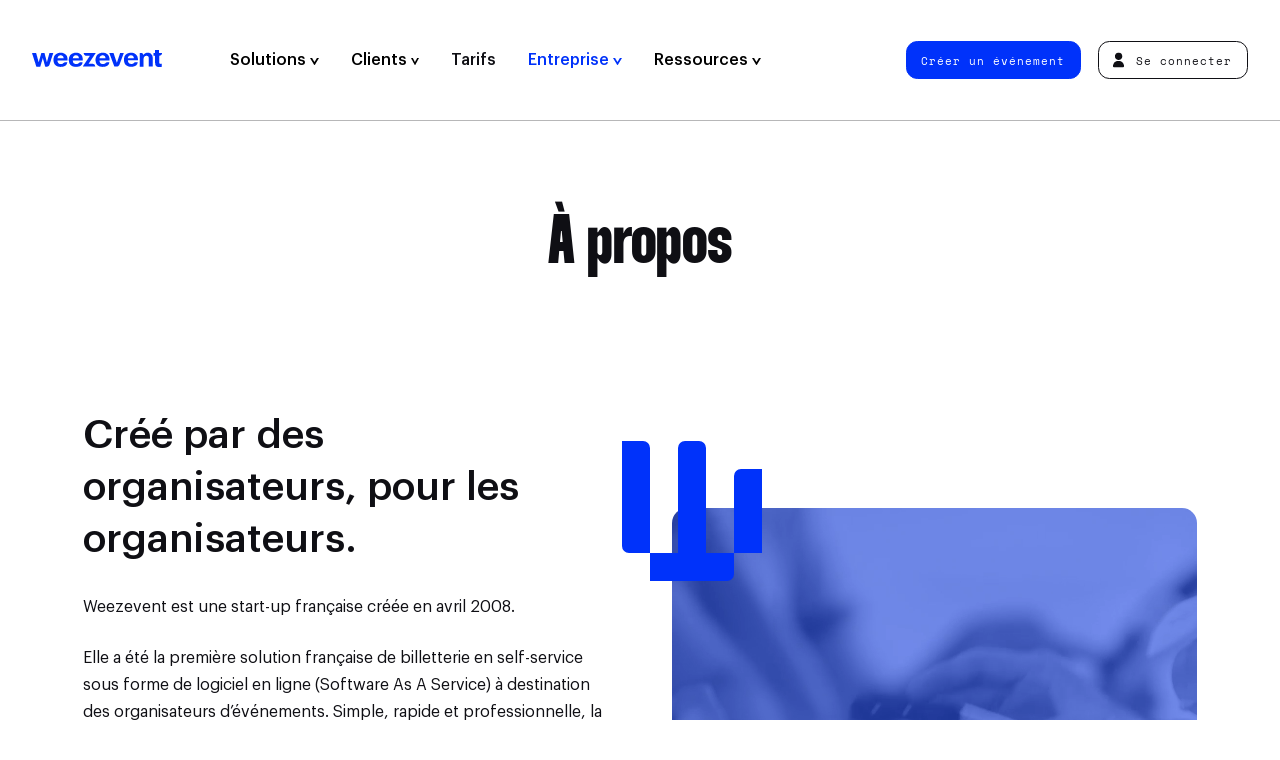

--- FILE ---
content_type: text/html; charset=UTF-8
request_url: https://weezevent.com/fr/a-propos/
body_size: 26997
content:
<!doctype html>

<html lang="fr-FR" class="no-js">
  <head>
    <meta charset="UTF-8" />
    <title>
              À propos - Weezevent
          </title>
    <meta http-equiv="x-ua-compatible" content="ie=edge">
    <meta name="viewport" content="width=device-width, initial-scale=1">
    <meta name="description" content="Nous proposons à plus de 500 000 organisateurs d’événements des solutions technologiques innovantes de billetterie, contrôle d'accès et cashless. ">
    <meta property="og:title" content="À propos - Weezevent" />
    <meta property="og:description" content="Nous proposons à plus de 500 000 organisateurs d’événements des solutions technologiques innovantes de billetterie, contrôle d'accès et cashless. " />
    <meta property="og:url" content="https://weezevent.com/fr/a-propos/">
    <meta property="og:type" content="website" />
    <meta property="og:locale" content="fr_FR" />
    <meta property="og:site_name" content="Weezevent" />
    <meta name="twitter:title" content="À propos - Weezevent" />
    <meta name="twitter:description" content="Nous proposons à plus de 500 000 organisateurs d’événements des solutions technologiques innovantes de billetterie, contrôle d'accès et cashless. " />
        <meta property="og:image" content="https://weezevent.com/opengraph.jpg" />
        <meta property="og:image:width" content="1200" />
    <meta property="og:image:height" content="630" />
    <meta name="twitter:card" content="summary_large_image">
                <link href="https://weezevent.com/fonts/Graphik-Medium.woff2" rel="preload" as="font" type="font/woff2" crossorigin>
    <link href="https://weezevent.com/fonts/Cinderblock-75.woff2" rel="preload" as="font" type="font/woff2" crossorigin>
    <link href="https://weezevent.com/fonts/SpaceMono-Regular.woff2" rel="preload" as="font" type="font/woff2" crossorigin>
    <link rel="apple-touch-icon" href="https://weezevent.com/apple-touch-icon.png">
    <link rel="profile" href="http://gmpg.org/xfn/11" />
    <meta name='robots' content='max-image-preview:large' />
<link rel="alternate" href="https://weezevent.com/en-gb/about-us/" hreflang="en-GB" />
<link rel="alternate" href="https://weezevent.com/es/sobre-nosotros/" hreflang="es" />
<link rel="alternate" href="https://weezevent.com/fr/a-propos/" hreflang="fr-FR" />
<link rel="alternate" href="https://weezevent.com/nl/over-ons/" hreflang="nl" />
<link rel="alternate" href="https://weezevent.com/fr-ca/a-propos/" hreflang="fr-CA" />
<link rel="alternate" href="https://weezevent.com/en-ca/about-us/" hreflang="en-CA" />
<link rel="alternate" href="https://weezevent.com/fr-ch/a-propos/" hreflang="fr-CH" />
<style id='safe-svg-svg-icon-style-inline-css' type='text/css'>
.safe-svg-cover{text-align:center}.safe-svg-cover .safe-svg-inside{display:inline-block;max-width:100%}.safe-svg-cover svg{height:100%;max-height:100%;max-width:100%;width:100%}

</style>
<style id='classic-theme-styles-inline-css' type='text/css'>
/*! This file is auto-generated */
.wp-block-button__link{color:#fff;background-color:#32373c;border-radius:9999px;box-shadow:none;text-decoration:none;padding:calc(.667em + 2px) calc(1.333em + 2px);font-size:1.125em}.wp-block-file__button{background:#32373c;color:#fff;text-decoration:none}
</style>
<style id='global-styles-inline-css' type='text/css'>
:root{--wp--preset--aspect-ratio--square: 1;--wp--preset--aspect-ratio--4-3: 4/3;--wp--preset--aspect-ratio--3-4: 3/4;--wp--preset--aspect-ratio--3-2: 3/2;--wp--preset--aspect-ratio--2-3: 2/3;--wp--preset--aspect-ratio--16-9: 16/9;--wp--preset--aspect-ratio--9-16: 9/16;--wp--preset--color--black: #000000;--wp--preset--color--cyan-bluish-gray: #abb8c3;--wp--preset--color--white: #ffffff;--wp--preset--color--pale-pink: #f78da7;--wp--preset--color--vivid-red: #cf2e2e;--wp--preset--color--luminous-vivid-orange: #ff6900;--wp--preset--color--luminous-vivid-amber: #fcb900;--wp--preset--color--light-green-cyan: #7bdcb5;--wp--preset--color--vivid-green-cyan: #00d084;--wp--preset--color--pale-cyan-blue: #8ed1fc;--wp--preset--color--vivid-cyan-blue: #0693e3;--wp--preset--color--vivid-purple: #9b51e0;--wp--preset--gradient--vivid-cyan-blue-to-vivid-purple: linear-gradient(135deg,rgba(6,147,227,1) 0%,rgb(155,81,224) 100%);--wp--preset--gradient--light-green-cyan-to-vivid-green-cyan: linear-gradient(135deg,rgb(122,220,180) 0%,rgb(0,208,130) 100%);--wp--preset--gradient--luminous-vivid-amber-to-luminous-vivid-orange: linear-gradient(135deg,rgba(252,185,0,1) 0%,rgba(255,105,0,1) 100%);--wp--preset--gradient--luminous-vivid-orange-to-vivid-red: linear-gradient(135deg,rgba(255,105,0,1) 0%,rgb(207,46,46) 100%);--wp--preset--gradient--very-light-gray-to-cyan-bluish-gray: linear-gradient(135deg,rgb(238,238,238) 0%,rgb(169,184,195) 100%);--wp--preset--gradient--cool-to-warm-spectrum: linear-gradient(135deg,rgb(74,234,220) 0%,rgb(151,120,209) 20%,rgb(207,42,186) 40%,rgb(238,44,130) 60%,rgb(251,105,98) 80%,rgb(254,248,76) 100%);--wp--preset--gradient--blush-light-purple: linear-gradient(135deg,rgb(255,206,236) 0%,rgb(152,150,240) 100%);--wp--preset--gradient--blush-bordeaux: linear-gradient(135deg,rgb(254,205,165) 0%,rgb(254,45,45) 50%,rgb(107,0,62) 100%);--wp--preset--gradient--luminous-dusk: linear-gradient(135deg,rgb(255,203,112) 0%,rgb(199,81,192) 50%,rgb(65,88,208) 100%);--wp--preset--gradient--pale-ocean: linear-gradient(135deg,rgb(255,245,203) 0%,rgb(182,227,212) 50%,rgb(51,167,181) 100%);--wp--preset--gradient--electric-grass: linear-gradient(135deg,rgb(202,248,128) 0%,rgb(113,206,126) 100%);--wp--preset--gradient--midnight: linear-gradient(135deg,rgb(2,3,129) 0%,rgb(40,116,252) 100%);--wp--preset--font-size--small: 13px;--wp--preset--font-size--medium: 20px;--wp--preset--font-size--large: 36px;--wp--preset--font-size--x-large: 42px;--wp--preset--spacing--20: 0.44rem;--wp--preset--spacing--30: 0.67rem;--wp--preset--spacing--40: 1rem;--wp--preset--spacing--50: 1.5rem;--wp--preset--spacing--60: 2.25rem;--wp--preset--spacing--70: 3.38rem;--wp--preset--spacing--80: 5.06rem;--wp--preset--shadow--natural: 6px 6px 9px rgba(0, 0, 0, 0.2);--wp--preset--shadow--deep: 12px 12px 50px rgba(0, 0, 0, 0.4);--wp--preset--shadow--sharp: 6px 6px 0px rgba(0, 0, 0, 0.2);--wp--preset--shadow--outlined: 6px 6px 0px -3px rgba(255, 255, 255, 1), 6px 6px rgba(0, 0, 0, 1);--wp--preset--shadow--crisp: 6px 6px 0px rgba(0, 0, 0, 1);}:where(.is-layout-flex){gap: 0.5em;}:where(.is-layout-grid){gap: 0.5em;}body .is-layout-flex{display: flex;}.is-layout-flex{flex-wrap: wrap;align-items: center;}.is-layout-flex > :is(*, div){margin: 0;}body .is-layout-grid{display: grid;}.is-layout-grid > :is(*, div){margin: 0;}:where(.wp-block-columns.is-layout-flex){gap: 2em;}:where(.wp-block-columns.is-layout-grid){gap: 2em;}:where(.wp-block-post-template.is-layout-flex){gap: 1.25em;}:where(.wp-block-post-template.is-layout-grid){gap: 1.25em;}.has-black-color{color: var(--wp--preset--color--black) !important;}.has-cyan-bluish-gray-color{color: var(--wp--preset--color--cyan-bluish-gray) !important;}.has-white-color{color: var(--wp--preset--color--white) !important;}.has-pale-pink-color{color: var(--wp--preset--color--pale-pink) !important;}.has-vivid-red-color{color: var(--wp--preset--color--vivid-red) !important;}.has-luminous-vivid-orange-color{color: var(--wp--preset--color--luminous-vivid-orange) !important;}.has-luminous-vivid-amber-color{color: var(--wp--preset--color--luminous-vivid-amber) !important;}.has-light-green-cyan-color{color: var(--wp--preset--color--light-green-cyan) !important;}.has-vivid-green-cyan-color{color: var(--wp--preset--color--vivid-green-cyan) !important;}.has-pale-cyan-blue-color{color: var(--wp--preset--color--pale-cyan-blue) !important;}.has-vivid-cyan-blue-color{color: var(--wp--preset--color--vivid-cyan-blue) !important;}.has-vivid-purple-color{color: var(--wp--preset--color--vivid-purple) !important;}.has-black-background-color{background-color: var(--wp--preset--color--black) !important;}.has-cyan-bluish-gray-background-color{background-color: var(--wp--preset--color--cyan-bluish-gray) !important;}.has-white-background-color{background-color: var(--wp--preset--color--white) !important;}.has-pale-pink-background-color{background-color: var(--wp--preset--color--pale-pink) !important;}.has-vivid-red-background-color{background-color: var(--wp--preset--color--vivid-red) !important;}.has-luminous-vivid-orange-background-color{background-color: var(--wp--preset--color--luminous-vivid-orange) !important;}.has-luminous-vivid-amber-background-color{background-color: var(--wp--preset--color--luminous-vivid-amber) !important;}.has-light-green-cyan-background-color{background-color: var(--wp--preset--color--light-green-cyan) !important;}.has-vivid-green-cyan-background-color{background-color: var(--wp--preset--color--vivid-green-cyan) !important;}.has-pale-cyan-blue-background-color{background-color: var(--wp--preset--color--pale-cyan-blue) !important;}.has-vivid-cyan-blue-background-color{background-color: var(--wp--preset--color--vivid-cyan-blue) !important;}.has-vivid-purple-background-color{background-color: var(--wp--preset--color--vivid-purple) !important;}.has-black-border-color{border-color: var(--wp--preset--color--black) !important;}.has-cyan-bluish-gray-border-color{border-color: var(--wp--preset--color--cyan-bluish-gray) !important;}.has-white-border-color{border-color: var(--wp--preset--color--white) !important;}.has-pale-pink-border-color{border-color: var(--wp--preset--color--pale-pink) !important;}.has-vivid-red-border-color{border-color: var(--wp--preset--color--vivid-red) !important;}.has-luminous-vivid-orange-border-color{border-color: var(--wp--preset--color--luminous-vivid-orange) !important;}.has-luminous-vivid-amber-border-color{border-color: var(--wp--preset--color--luminous-vivid-amber) !important;}.has-light-green-cyan-border-color{border-color: var(--wp--preset--color--light-green-cyan) !important;}.has-vivid-green-cyan-border-color{border-color: var(--wp--preset--color--vivid-green-cyan) !important;}.has-pale-cyan-blue-border-color{border-color: var(--wp--preset--color--pale-cyan-blue) !important;}.has-vivid-cyan-blue-border-color{border-color: var(--wp--preset--color--vivid-cyan-blue) !important;}.has-vivid-purple-border-color{border-color: var(--wp--preset--color--vivid-purple) !important;}.has-vivid-cyan-blue-to-vivid-purple-gradient-background{background: var(--wp--preset--gradient--vivid-cyan-blue-to-vivid-purple) !important;}.has-light-green-cyan-to-vivid-green-cyan-gradient-background{background: var(--wp--preset--gradient--light-green-cyan-to-vivid-green-cyan) !important;}.has-luminous-vivid-amber-to-luminous-vivid-orange-gradient-background{background: var(--wp--preset--gradient--luminous-vivid-amber-to-luminous-vivid-orange) !important;}.has-luminous-vivid-orange-to-vivid-red-gradient-background{background: var(--wp--preset--gradient--luminous-vivid-orange-to-vivid-red) !important;}.has-very-light-gray-to-cyan-bluish-gray-gradient-background{background: var(--wp--preset--gradient--very-light-gray-to-cyan-bluish-gray) !important;}.has-cool-to-warm-spectrum-gradient-background{background: var(--wp--preset--gradient--cool-to-warm-spectrum) !important;}.has-blush-light-purple-gradient-background{background: var(--wp--preset--gradient--blush-light-purple) !important;}.has-blush-bordeaux-gradient-background{background: var(--wp--preset--gradient--blush-bordeaux) !important;}.has-luminous-dusk-gradient-background{background: var(--wp--preset--gradient--luminous-dusk) !important;}.has-pale-ocean-gradient-background{background: var(--wp--preset--gradient--pale-ocean) !important;}.has-electric-grass-gradient-background{background: var(--wp--preset--gradient--electric-grass) !important;}.has-midnight-gradient-background{background: var(--wp--preset--gradient--midnight) !important;}.has-small-font-size{font-size: var(--wp--preset--font-size--small) !important;}.has-medium-font-size{font-size: var(--wp--preset--font-size--medium) !important;}.has-large-font-size{font-size: var(--wp--preset--font-size--large) !important;}.has-x-large-font-size{font-size: var(--wp--preset--font-size--x-large) !important;}
:where(.wp-block-post-template.is-layout-flex){gap: 1.25em;}:where(.wp-block-post-template.is-layout-grid){gap: 1.25em;}
:where(.wp-block-columns.is-layout-flex){gap: 2em;}:where(.wp-block-columns.is-layout-grid){gap: 2em;}
:root :where(.wp-block-pullquote){font-size: 1.5em;line-height: 1.6;}
</style>
<link rel='stylesheet' id='sib-front-css-css' href='https://weezevent.com/wp-content/plugins/mailin/css/mailin-front.css?ver=6.6.1' type='text/css' media='all' />
<script type="text/javascript" src="https://weezevent.com/wp-includes/js/jquery/jquery.min.js?ver=3.7.1" id="jquery-core-js"></script>
<script type="text/javascript" src="https://weezevent.com/wp-includes/js/jquery/jquery-migrate.min.js?ver=3.4.1" id="jquery-migrate-js"></script>
<script type="text/javascript" id="sib-front-js-js-extra">
/* <![CDATA[ */
var sibErrMsg = {"invalidMail":"Please fill out valid email address","requiredField":"Please fill out required fields","invalidDateFormat":"Please fill out valid date format","invalidSMSFormat":"Please fill out valid phone number"};
var ajax_sib_front_object = {"ajax_url":"https:\/\/weezevent.com\/wp-admin\/admin-ajax.php","ajax_nonce":"815b77cad2","flag_url":"https:\/\/weezevent.com\/wp-content\/plugins\/mailin\/img\/flags\/"};
/* ]]> */
</script>
<script type="text/javascript" src="https://weezevent.com/wp-content/plugins/mailin/js/mailin-front.js?ver=1742827497" id="sib-front-js-js"></script>
<link rel="canonical" href="https://weezevent.com/fr/a-propos/" />
<link rel='shortlink' href='https://weezevent.com/?p=62' />

    <script>document.documentElement.classList.remove("no-js");</script>
    <link rel="stylesheet" type="text/css" media="all" href="https://weezevent.com/css/styles-v1742827498.css" />
    <script src="//widget.trustpilot.com/bootstrap/v5/tp.widget.bootstrap.min.js" async></script>
    <script src="https://js.hsforms.net/forms/shell.js" defer></script>
    <script type="application/ld+json">
     {
     "@context": "http://schema.org",
     "@type": "Organization",
     "name": "Weezevent",
     "url": "https://weezevent.com/",
     "logo": "https://billetterie.weezevent.com/contents/weez-logo.jpg",
     "sameAs": [
       "https://fr.wikipedia.org/wiki/Weezevent",
       "https://www.linkedin.com/company/weezevent",
       "https://www.facebook.com/weezevent",
       "https://twitter.com/weezevent"
      ]
     }
    </script>

    
    <!-- Google Tag Manager -->
    <script defer>(function(w,d,s,l,i){w[l]=w[l]||[];w[l].push({'gtm.start':
    new Date().getTime(),event:'gtm.js'});var f=d.getElementsByTagName(s)[0],
    j=d.createElement(s),dl=l!='dataLayer'?'&l='+l:'';j.async=true;j.src=
    'https://www.googletagmanager.com/gtm.js?id='+i+dl;f.parentNode.insertBefore(j,f);
    })(window,document,'script','dataLayer','GTM-59T5678');</script>
    <!-- End Google Tag Manager -->

  </head>
  
  
  <body>
    <!-- Google Tag Manager (noscript) -->
    <noscript><iframe src="https://www.googletagmanager.com/ns.html?id=GTM-59T5678"
    height="0" width="0" style="display:none;visibility:hidden"></iframe></noscript>
    <!-- End Google Tag Manager (noscript) -->


    <header class="header header--main">
      <nav class="nav nav--primary">
        <a data-version="" class="header__logo" href="https://weezevent.com/fr/?page_id=5" title="Homepage &#8211; FR">
          Weezevent
          <svg class="logo-full" xmlns="http://www.w3.org/2000/svg" width="123" height="16.4" viewBox="0 0 123 16.4" aria-hidden="true"><path d="M14.1 11.8l-2.3-8.9h-3l-2.5 8.9-2.4-8.9H0l4.1 13.2h3.7l2.4-8.4 2.3 8.4H14c1.1 0 2.2-.7 2.5-1.8l3.6-11.4h-3.6l-2.4 8.9z"/><path d="M31.6 4.2c-.6-.5-1.2-.9-2-1.2-.7-.3-1.5-.4-2.5-.4-.9 0-1.8.2-2.7.5-.8.3-1.5.8-2.2 1.3-.6.6-1.1 1.3-1.4 2.2s-.5 1.7-.5 2.9v.2c0 1 .2 1.9.5 2.9.3.8.8 1.5 1.4 2 .6.6 1.3 1 2.2 1.3.8.3 1.7.4 2.7.4 1.7 0 3.3-.4 4.4-1.1 1-.7 1.7-1.8 1.9-3.4h-1.8c-.8 0-1.5.3-2 .9-.1.1-.2.3-.4.4-.4.3-1 .5-1.9.5-1 0-1.7-.3-2.4-.9-.5-.6-.8-1.4-.9-2.6h9.6v-1c0-1.1-.2-2.1-.5-3.1-.3-.6-.8-1.3-1.5-1.8zM24.1 8c.1-.9.4-1.6 1-2.2.5-.5 1.2-.7 2-.7s1.5.2 2 .7.8 1.3.9 2.2h-5.9z"/><path d="M46.1 4.2c-.6-.5-1.2-.9-2-1.2-.7-.3-1.5-.4-2.5-.4s-1.8.2-2.7.5-1.5.8-2.2 1.3c-.6.6-1.1 1.3-1.4 2.2-.3.8-.5 1.7-.5 2.9v.2c0 1 .2 1.9.5 2.9.3.8.8 1.5 1.4 2 .6.6 1.3 1 2.2 1.3.8.3 1.7.4 2.7.4 1.7 0 3.3-.4 4.4-1.1 1-.7 1.7-1.8 1.9-3.4h-1.8c-.8 0-1.5.3-2 .9-.1.1-.2.3-.4.4-.4.3-1 .5-1.9.5-1 0-1.7-.3-2.4-.9-.5-.6-.8-1.4-.9-2.6H48v-1C48 8 47.8 7 47.5 6c-.3-.6-.7-1.3-1.4-1.8zM38.6 8c.1-.9.4-1.6 1-2.2.5-.5 1.2-.7 2-.7s1.5.2 2 .7.7 1.2.8 2.2h-5.8z"/><path d="M57.2 13.3h-3.7l6.6-10v-.4H48.9V3c0 1.4 1.1 2.6 2.6 2.6h3.3l-6.6 10v.4h11.6v-.1c.1-1.4-1-2.6-2.6-2.6z"/><path d="M71.4 4.2c-.6-.5-1.2-.9-2-1.2-.7-.3-1.5-.4-2.5-.4-.9 0-1.8.2-2.7.5-.8.3-1.5.8-2.2 1.3-.6.6-1.1 1.3-1.4 2.2-.3.8-.5 1.7-.5 2.9v.2c0 1 .2 1.9.5 2.9.3.8.8 1.5 1.4 2 .6.6 1.3 1 2.2 1.3.8.3 1.7.4 2.7.4 1.7 0 3.3-.4 4.4-1.1 1-.7 1.7-1.8 1.9-3.4h-1.8c-.8 0-1.5.3-2 .9-.1.1-.2.3-.4.4-.4.3-1 .5-1.9.5-1 0-1.7-.3-2.4-.9-.5-.6-.8-1.4-.9-2.6h9.6v-1C73.3 8 73.1 7 72.8 6c-.4-.6-.9-1.3-1.4-1.8zM63.8 8c.1-.9.4-1.6 1-2.2.5-.5 1.2-.7 2-.7s1.5.2 2 .7c.5.5.7 1.2.8 2.2h-5.8z"/><path d="M83.4 2.9l-3.1 9.4-3.2-9.5h-4L77.9 16h2.3c1.1 0 2-.7 2.5-1.7l4.2-11.5c.1.1-3.5.1-3.5.1z"/><path d="M98.2 4.2c-.6-.5-1.2-.9-2-1.2-.7-.3-1.5-.4-2.5-.4-.9 0-1.8.2-2.7.5-.8.3-1.5.8-2.2 1.3-.6.6-1.1 1.3-1.4 2.2-.2.8-.4 1.7-.4 2.8v.2c0 1 .2 1.9.5 2.9.3.8.8 1.5 1.4 2 .6.6 1.3 1 2.2 1.3.8.3 1.7.4 2.7.4 1.7 0 3.3-.4 4.4-1.1 1-.7 1.7-1.8 1.9-3.4h-1.8c-.8 0-1.5.3-2 .9-.1.1-.2.3-.4.4-.4.3-1 .5-1.9.5-1 0-1.7-.3-2.4-.9-.5-.6-.8-1.4-.9-2.6h9.6V9c-.1-1-.3-2-.7-3-.4-.6-.9-1.3-1.4-1.8zM90.6 8c.1-.9.4-1.6 1-2.2.5-.5 1.2-.7 2-.7s1.5.2 2 .7c.5.5.7 1.2.8 2.2h-5.8z"/><path d="M112.7 3.8c-.4-.4-.8-.7-1.4-.9-.5-.2-1.1-.3-1.7-.3-1.1 0-1.9.2-2.7.7s-1.2 1-1.5 1.6c0-1.1-.9-2-2-2h-1.5v13.2h3.7V8.5c0-.9.3-1.6.8-2.2.5-.5 1.1-.7 1.9-.7s1.3.2 1.7.6.5 1.1.5 1.9V16h3.7V7.7c0-.8-.1-1.6-.3-2.3-.6-.7-.9-1.2-1.2-1.6z"/><path d="M122.5 13.3c-.2 0-.5.1-.7.1-.5 0-.8-.1-1.1-.4-.2-.3-.4-.6-.4-1.1V5.5h.2c1.4 0 2.6-1.1 2.6-2.6h-2.9V0h-3.7v3h-1.6v2.6h1.6v6.7c0 1.3.3 2.4 1 3.2.7.7 1.7 1 3.3 1 .5 0 .9 0 1.2-.1.4-.1.7-.1.9-.2v-2.9c.1-.1-.2 0-.4 0z"/></svg>
          <svg class="logo-light" xmlns="http://www.w3.org/2000/svg" width="2000" height="2000" viewBox="0 0 2000 2000" aria-hidden="true"><path d="M1944.1 666.7h-833.2V889H888.7v166.5c0 30.7-24.9 55.5-55.5 55.5h-611V889H55.6C24.9 889 0 864.1 0 833.5V0h166.6c30.7 0 55.5 24.9 55.5 55.6v833.2h222.2V55.6c0-30.7 24.9-55.5 55.5-55.6H611c30.7 0 55.5 24.9 55.5 55.6v833.2h222.2v-611c0-30.7 24.9-55.6 55.5-55.6h166.6v222.3H1944c30.7 0 55.5 24.9 55.5 55.6v111.1c.2 30.7-24.7 55.5-55.4 55.5zm.3 1111h-611v-222.2h-166.6c-30.7 0-55.5 24.9-55.5 55.6v333.3c0 30.7 24.9 55.6 55.5 55.6H2000v-166.7c0-30.7-24.9-55.5-55.6-55.6zM833.2 1333.3h-611V1111H55.6c-30.7 0-55.5 24.9-55.5 55.6V2000h888.7v-166.7c0-30.7-24.9-55.6-55.5-55.6h-611v-222.2h611c30.7 0 55.5-24.9 55.5-55.5v-111.1c-.1-30.7-24.9-55.6-55.6-55.6zM1166.8.1c-30.7 0-55.5 24.9-55.5 55.6v166.7h833.2c30.7 0 55.6-24.9 55.6-55.5V.1h-833.3zm777.7 888.8h-833.2v166.7c0 30.7 24.9 55.6 55.5 55.6h611v222.1h166.6c30.7 0 55.6-24.9 55.6-55.6V944.4c0-30.7-24.9-55.5-55.5-55.5zM1777.8 1500v-166.7H1389c-30.7 0-55.5 24.9-55.5 55.6v166.7h388.8c30.6-.1 55.5-24.9 55.5-55.6z"/></svg>
        </a>
        
	<ul class="nav__left">

		
						
			<li class="item-applications has-child  open-mobile  menu-item  menu-item-type-custom  menu-item-object-custom  menu-item-17317 ">

													<button class="nav__item-first" data-slug="applications" >
					
						Solutions

						
													<svg xmlns="http://www.w3.org/2000/svg" width="8.7" height="7.2" viewBox="0 0 8.7 7.2" aria-hidden="true"><path d="M2 0l2.3 4.2L6.7 0h2L4.6 7.2h-.5L0 0h2z"/></svg>
						
												</button>
				
									<div class="megamenu">
						<div class="megamenu__content flex-100">
																								<div class="megamenu-tabs">
  <div class="tabs-triggers">
          <p class="subtitle">Solutions</p>
        <ul>
              <li>
          
          <a href="https://weezevent.com/fr/weezticket/billetterie-inscription/"  title="" target="">
            <div class="bg" style="background-color: #e6ebff;"></div>

            <div class="nav__sub--inner">
                <span>
                                      <img src="https://weezevent.com/wp-content/uploads/2023/09/04191125/weezticket-logo.svg" alt="" />
                                                        <span class="desc">Billetterie &amp; Inscription</span>
                                  </span>
            </div>
          </a>
        </li>
              <li>
          
          <a href="https://weezevent.com/fr/weezaccess/controle-acces/"  title="Présentation" target="">
            <div class="bg" style="background-color: #eafbf9;"></div>

            <div class="nav__sub--inner">
                <span>
                                      <img src="https://weezevent.com/wp-content/uploads/2023/09/04191127/weezaccess-logo.svg" alt="" />
                                                        <span class="desc">Contrôle d'Accès</span>
                                  </span>
            </div>
          </a>
        </li>
              <li>
          
          <a href="https://weezevent.com/fr/weezpay/cashless/"  title="Présentation" target="">
            <div class="bg" style="background-color: #fffaeb;"></div>

            <div class="nav__sub--inner">
                <span>
                                      <img src="https://weezevent.com/wp-content/uploads/2023/09/04191126/weezpay-logo.svg" alt="" />
                                                        <span class="desc">Cashless &amp; Paiement</span>
                                  </span>
            </div>
          </a>
        </li>
              <li>
          
          <a href="https://weezevent.com/fr/weezcrew/staff-accreditations/"  title="" target="">
            <div class="bg" style="background-color: #e4dfed;"></div>

            <div class="nav__sub--inner">
                <span>
                                      <img src="https://weezevent.com/wp-content/uploads/2024/01/30153348/weezcrew-logo-1000x198.png" alt="" />
                                                        <span class="desc">Staff &amp; Accréditation</span>
                                  </span>
            </div>
          </a>
        </li>
              <li>
          
          <a href="https://weezevent.com/fr/weeztarget/crm-marketing/"  title="" target="">
            <div class="bg" style="background-color: #ffeced;"></div>

            <div class="nav__sub--inner">
                <span>
                                      <img src="https://weezevent.com/wp-content/uploads/2023/09/04191124/weeztarget-logo.svg" alt="" />
                                                        <span class="desc">Marketing &amp; CRM</span>
                                  </span>
            </div>
          </a>
        </li>
          </ul>
  </div>

  <div class="tabs-container">

          <p class="subtitle">Fonctionnalités</p>
    
    <div class="tabs-items">
              <div class="tabs-content">

          <a href="#" class="trigger-close"><span>Précédent</span></a>

                      <p class="subtitle">Fonctionnalités</p>
          
          <ul>
                          <li>
                <a href="https://weezevent.com/fr/weezticket/billetterie-inscription/"  title="Billetterie en ligne" target="">
                  Billetterie en ligne
                </a>
              </li>
                          <li>
                <a href="https://weezevent.com/fr/inscriptions-en-ligne/"  title="Inscriptions en ligne" target="">
                  Inscriptions en ligne
                </a>
              </li>
                          <li>
                <a href="https://weezevent.com/fr/creer-site-evenement/"  title="Créer un site événement" target="">
                  Créer un site événement
                </a>
              </li>
                          <li>
                <a href="https://weezevent.com/fr/gestion-accreditations/"  title="Accréditations" target="">
                  Accréditations
                </a>
              </li>
                          <li>
                <a href="https://weezevent.com/fr/invitations-en-ligne-evenement/"  title="Invitations en ligne" target="">
                  Invitations en ligne
                </a>
              </li>
                          <li>
                <a href="https://weezevent.com/fr/guichet-vente-sur-place/"  title="Vente sur place" target="">
                  Vente sur place
                </a>
              </li>
                          <li>
                <a href="https://weezevent.com/fr/placement-numerote/"  title="Placement numéroté" target="">
                  Placement numéroté
                </a>
              </li>
                          <li>
                <a href="https://weezevent.com/fr/file-attente-virtuelle/"  title="File d’attente virtuelle" target="">
                  File d’attente virtuelle
                </a>
              </li>
                          <li>
                <a href="https://weezevent.com/fr/revente-billet/"  title="Revente de billets" target="">
                  Revente de billets
                </a>
              </li>
                      </ul>

                  </div>
              <div class="tabs-content">

          <a href="#" class="trigger-close"><span>Précédent</span></a>

                      <p class="subtitle">Fonctionnalités</p>
          
          <ul>
                          <li>
                <a href="https://weezevent.com/fr/weezaccess/controle-acces/"  title="Contrôle d'accès" target="">
                  Contrôle d'accès
                </a>
              </li>
                          <li>
                <a href="https://weezevent.com/fr/weezaccess/controle-acces/#application-mobile-gratuite"  title="Application mobile gratuite" target="">
                  Application mobile gratuite
                </a>
              </li>
                          <li>
                <a href="https://weezevent.com/fr/weezaccess/controle-acces/#application-mobile-gratuite"  title="Solutions professionnelles" target="">
                  Solutions professionnelles
                </a>
              </li>
                          <li>
                <a href="https://weezevent.com/fr/controle-acces-nfc-intra-site/#intrasite"  title="Contrôle intra-site" target="">
                  Contrôle intra-site
                </a>
              </li>
                          <li>
                <a href="https://weezevent.com/fr/controle-acces-nfc-intra-site/"  title="Contrôle NFC" target="">
                  Contrôle NFC
                </a>
              </li>
                      </ul>

                  </div>
              <div class="tabs-content">

          <a href="#" class="trigger-close"><span>Précédent</span></a>

                      <p class="subtitle">Fonctionnalités</p>
          
          <ul>
                          <li>
                <a href="https://weezevent.com/fr/weezpay/cashless/"  title="Paiement cashless" target="">
                  Paiement cashless
                </a>
              </li>
                          <li>
                <a href="https://weezevent.com/fr/blog/choisir-cashless-ou-sans-contact/"  title="Cashless vs Contactless" target="">
                  Cashless vs Contactless
                </a>
              </li>
                          <li>
                <a href="https://weezevent.com/fr/bracelet-carte-cashless/"  title="Bracelet cashless" target="">
                  Bracelet cashless
                </a>
              </li>
                          <li>
                <a href="https://weezevent.com/fr/bracelet-carte-cashless/"  title="Carte cashless" target="">
                  Carte cashless
                </a>
              </li>
                          <li>
                <a href="https://weezevent.com/fr/bracelet-carte-cashless/#fast-top-up"  title="Rechargement rapide" target="">
                  Rechargement rapide
                </a>
              </li>
                          <li>
                <a href="https://weezevent.com/fr/solution-de-caisse-evenement/"  title="Solution de caisse" target="">
                  Solution de caisse
                </a>
              </li>
                          <li>
                <a href="https://weezevent.com/fr/precommmande-evenement/"  title="Précommande" target="">
                  Précommande
                </a>
              </li>
                          <li>
                <a href="https://weezevent.com/fr/gestion-consigne-gobelets-intelligente/"  title="Gestion intelligente des gobelets" target="">
                  Gestion intelligente des gobelets
                </a>
              </li>
                      </ul>

                      <div class="footer">
              <span class="btn btn--blue">
                <a href="https://weezevent.com/fr/contact/commerciaux/"  title="Demander une démo" target="">
                  Demander une démo
                </a>
              </span>
            </div>
                  </div>
              <div class="tabs-content">

          <a href="#" class="trigger-close"><span>Précédent</span></a>

                      <p class="subtitle">Fonctionnalités</p>
          
          <ul>
                          <li>
                <a href="https://weezevent.com/fr/weezcrew/staff-accreditations/"  title="Gestion des populations" target="">
                  Gestion des populations
                </a>
              </li>
                          <li>
                <a href="https://weezevent.com/fr/recrutement-inscription-benevoles/"  title="Inscription des équipes" target="">
                  Inscription des équipes
                </a>
              </li>
                          <li>
                <a href="https://weezevent.com/fr/planification-affectation-benevoles/"  title="Planification et affectation" target="">
                  Planification et affectation
                </a>
              </li>
                          <li>
                <a href="https://weezevent.com/fr/gestion-accreditations/"  title="Gestion des accréditations" target="">
                  Gestion des accréditations
                </a>
              </li>
                          <li>
                <a href="https://weezevent.com/fr/communication-benevoles-accredites/"  title="Communication ciblée &amp; automatisée" target="">
                  Communication ciblée &amp; automatisée
                </a>
              </li>
                          <li>
                <a href="https://weezevent.com/fr/gestion-operations-benevoles-accredites/"  title="Optimisation opérationnelle" target="">
                  Optimisation opérationnelle
                </a>
              </li>
                      </ul>

                      <div class="footer">
              <span class="btn btn--blue">
                <a href="https://weezevent.com/fr/contact/commerciaux/?lead_last_page=weezcrew"  title="Demander une démo" target="">
                  Demander une démo
                </a>
              </span>
            </div>
                  </div>
              <div class="tabs-content">

          <a href="#" class="trigger-close"><span>Précédent</span></a>

                      <p class="subtitle">Fonctionnalités</p>
          
          <ul>
                          <li>
                <a href="https://weezevent.com/fr/weeztarget/crm-marketing/"  title="Gestion de contacts" target="">
                  Gestion de contacts
                </a>
              </li>
                          <li>
                <a href="https://weezevent.com/fr/weeztarget/crm-marketing/#editeur-email"  title="Éditeur d'email" target="">
                  Éditeur d'email
                </a>
              </li>
                          <li>
                <a href="https://weezevent.com/fr/weeztarget/crm-marketing/#newsletters"  title="Newsletters" target="">
                  Newsletters
                </a>
              </li>
                          <li>
                <a href="https://weezevent.com/fr/weeztarget/crm-marketing/#automatisation"  title="Emails automatiques" target="">
                  Emails automatiques
                </a>
              </li>
                          <li>
                <a href="https://weezevent.com/fr/weeztarget/crm-marketing/#performances"  title="Suivi des performances" target="">
                  Suivi des performances
                </a>
              </li>
                      </ul>

                  </div>
          </div>
  </div>
</div>
																					</div>
					</div>
				

				
			</li>

		
						
			<li class="item-usages has-child    menu-item  menu-item-type-custom  menu-item-object-custom  menu-item-61408 ">

													<button class="nav__item-first" data-slug="usages" >
					
						Clients

						
													<svg xmlns="http://www.w3.org/2000/svg" width="8.7" height="7.2" viewBox="0 0 8.7 7.2" aria-hidden="true"><path d="M2 0l2.3 4.2L6.7 0h2L4.6 7.2h-.5L0 0h2z"/></svg>
						
												</button>
				
									<div class="megamenu">
						<div class="megamenu__content flex-100">
																								<div class="megamenu-highlight">
  <div class="highlight">
          <p class="subtitle">Cas clients</p>
    
    <a href="https://weezevent.com/fr/clients/" title="Découvrez nos plus belles success stories." target="" class="link-highlight">
      <figure>
        <img 	src="data:image/svg+xml,<svg xmlns='http://www.w3.org/2000/svg' viewBox='0 0 266 220' width='266px' height='220px'></svg>" alt="" />
        <img  class="js-lazy media"
              src="data:image/svg+xml,<svg xmlns='http://www.w3.org/2000/svg' viewBox='0 0 266 220' width='266px' height='220px'></svg>"
              data-src="https://weezevent.com/wp-content/uploads/2023/10/09115948/success-stories-illu.jpg"
              sizes="(min-width: 767px) 100vw, 100vw"
              data-srcset="https://weezevent.com/wp-content/uploads/2023/10/09115948/success-stories-illu-500x333.jpg 480w,
                      https://weezevent.com/wp-content/uploads/2023/10/09115948/success-stories-illu-500x333.jpg 992w,
                      https://weezevent.com/wp-content/uploads/2023/10/09115948/success-stories-illu.jpg 1024w,
                      https://weezevent.com/wp-content/uploads/2023/10/09115948/success-stories-illu.jpg 1480w,
                      https://weezevent.com/wp-content/uploads/2023/10/09115948/success-stories-illu.jpg 1920w,
                      https://weezevent.com/wp-content/uploads/2023/10/09115948/success-stories-illu.jpg 2400w" />
        <div class="overlay"></div>

        <figcaption>
                      <p>Découvrez nos plus belles success stories.</p>
          

          <span class="btn btn--white">
            <button>
              Découvrir
            </button>
          </span>
        </figcaption>
      </figure>
    </a>
  </div>


  <div class="highlight-menu">
          <p class="subtitle">Secteurs</p>
    
    <ul>
              <li>
          <a href="https://weezevent.com/fr/loisirs-competitions/"  title="Activités de loisirs" target="">
            Activités de loisirs
          </a>
        </li>
              <li>
          <a href="https://weezevent.com/fr/cours-ateliers/"  title="Ateliers &amp; Cours" target="">
            Ateliers &amp; Cours
          </a>
        </li>
              <li>
          <a href="https://weezevent.com/fr/concerts-spectacles/"  title="Concerts &amp; Spectacles" target="">
            Concerts &amp; Spectacles
          </a>
        </li>
              <li>
          <a href="https://weezevent.com/fr/conferences-seminaires/"  title="Conférences &amp; Séminaires" target="">
            Conférences &amp; Séminaires
          </a>
        </li>
              <li>
          <a href="https://weezevent.com/fr/evenement-virtuel/"  title="Événements virtuels" target="">
            Événements virtuels
          </a>
        </li>
              <li>
          <a href="https://weezevent.com/fr/festivals/"  title="Festivals" target="">
            Festivals
          </a>
        </li>
              <li>
          <a href="https://weezevent.com/fr/food-courts-restauration/"  title="Food &amp; Restauration" target="">
            Food &amp; Restauration
          </a>
        </li>
              <li>
          <a href="https://weezevent.com/fr/manifestations-sportives/"  title="Manifestations sportives" target="">
            Manifestations sportives
          </a>
        </li>
              <li>
          <a href="https://weezevent.com/fr/foires-salons/"  title="Salons &amp; Expositions" target="">
            Salons &amp; Expositions
          </a>
        </li>
              <li>
          <a href="https://weezevent.com/fr/clubs-soirees/"  title="Soirées &amp; Clubs" target="">
            Soirées &amp; Clubs
          </a>
        </li>
              <li>
          <a href="https://weezevent.com/fr/stades-clubs-sportifs/"  title="Stades &amp; Clubs Sportifs" target="">
            Stades &amp; Clubs Sportifs
          </a>
        </li>
              <li>
          <a href="https://weezevent.com/fr/tourisme-campings/"  title="Tourisme &amp; Parcs" target="">
            Tourisme &amp; Parcs
          </a>
        </li>
          </ul>
  </div>
</div>
																					</div>
					</div>
				

				
			</li>

		
						
			<li class="item-nos-tarifs     menu-item  menu-item-type-post_type  menu-item-object-page  menu-item-81 ">

														<a class="nav__item-first" data-slug="nos-tarifs" href="https://weezevent.com/fr/nos-tarifs/" title="Tarifs" >
						
						Tarifs

						
						
											</a>
				
				

				
			</li>

		
						
			<li class="item-a-propos has-child    menu-item  menu-item-type-post_type  menu-item-object-page  current-menu-item  page_item  page-item-62  current_page_item  current-menu-ancestor  current-menu-parent  current_page_parent  current_page_ancestor  menu-item-83  menu-item-has-children ">

													<button class="nav__item-first" data-slug="a-propos" >
					
						Entreprise

						
													<svg xmlns="http://www.w3.org/2000/svg" width="8.7" height="7.2" viewBox="0 0 8.7 7.2" aria-hidden="true"><path d="M2 0l2.3 4.2L6.7 0h2L4.6 7.2h-.5L0 0h2z"/></svg>
						
												</button>
				
				

				
					<div class="nav__sub nav__sub--default">

						<ul>

							
								<li>

									<a href="https://weezevent.com/fr/a-propos/" data-slug="a-propos" title="À propos">

										<div class="nav__sub--inner">
																							<svg xmlns="http://www.w3.org/2000/svg" viewBox="0 0 640 640" aria-hidden="true"><path d="M622.1 213.3H355.5v71.1h-71.1v53.3c0 9.8-8 17.8-17.8 17.8H71.1v-71H17.8c-9.8 0-17.8-8-17.8-17.8V0h53.3c9.8 0 17.8 8 17.8 17.8v266.6h71.1V17.8C142.2 8 150.2 0 160 0h35.6c9.8 0 17.8 8 17.8 17.8v266.6h71.1V88.9c0-9.8 8-17.8 17.8-17.8h53.3v71.1H622c9.8 0 17.8 8 17.8 17.8v35.6c.1 9.8-7.9 17.7-17.7 17.7zm.1 355.5H426.7v-71.1h-53.3c-9.8 0-17.8 8-17.8 17.8v106.7c0 9.8 8 17.8 17.8 17.8H640v-53.3c0-9.9-8-17.8-17.8-17.9zM266.6 426.6H71.1v-71.1H17.8c-9.8 0-17.8 8-17.8 17.8V640h284.4v-53.3c0-9.8-8-17.8-17.8-17.8H71.1v-71.1h195.5c9.8 0 17.8-8 17.8-17.8v-35.6c0-9.8-8-17.8-17.8-17.8zM373.4 0c-9.8 0-17.8 8-17.8 17.8v53.3h266.6c9.8 0 17.8-8 17.8-17.8V0H373.4zm248.8 284.4H355.6v53.3c0 9.8 8 17.8 17.8 17.8h195.5v71.1h53.3c9.8 0 17.8-8 17.8-17.8V302.2c0-9.8-8-17.8-17.8-17.8zM568.9 480v-53.3H444.5c-9.8 0-17.8 8-17.8 17.8v53.3h124.4c9.8-.1 17.8-8 17.8-17.8z"/></svg>
												<span>
													À propos
												</span>
																					</div>

																													
									</a>
								</li>

							
								<li>

									<a href="https://weezevent.com/fr/partenaires/" data-slug="partenaires" title="Partenaires">

										<div class="nav__sub--inner">
																							<svg xmlns="http://www.w3.org/2000/svg" viewBox="0 0 640 640" aria-hidden="true"><path d="M509.27 237.86a200.94 200.94 0 009.45-127.78 115 115 0 11-71.39 208.13 201.67 201.67 0 0019.09-16.79 199.24 199.24 0 0042.85-63.56zM132.5 340a114.51 114.51 0 0068.81-22.85A200.27 200.27 0 01131.3 110a115 115 0 001.2 230zm389.38 28.75h-21.57c-4.36 0-8.69.19-13 .53a262.16 262.16 0 0131.51 26.87A259.12 259.12 0 01594.79 570h42.09A43.13 43.13 0 00680 526.88a158.12 158.12 0 00-158.12-158.13zm-369.22.53c-4.28-.34-8.61-.53-13-.53h-21.54A158.12 158.12 0 00-40 526.88 43.13 43.13 0 003.12 570h42.09a259.12 259.12 0 0175.94-173.85 262.16 262.16 0 0131.51-26.87zM325 320a160 160 0 10-160-160 160 160 0 00160 160zm10 40h-30c-121.5 0-220 98.5-220 220a60 60 0 0060 60h350a60 60 0 0060-60c0-121.5-98.5-220-220-220z"/></svg>
												<span>
													Partenaires
												</span>
																					</div>

																													
									</a>
								</li>

							
								<li>

									<a href="https://weezevent.com/fr/rse/" data-slug="rse" title="Nos engagements RSE">

										<div class="nav__sub--inner">
																							<svg xmlns="http://www.w3.org/2000/svg" viewBox="0 0 640 640" aria-hidden="true"><path d="M302.73 484.53l-30.79 30.79a28.83 28.83 0 01-40.66 0l-1-1a28.86 28.86 0 01-6.87-29.6 29 29 0 01-8.36 1.23 28.66 28.66 0 01-20.33-8.38l-1-1a28.78 28.78 0 01-7.89-25.62 29.3 29.3 0 01-4.48.35 28.63 28.63 0 01-20.35-8.42l-1-1a28.83 28.83 0 01-7.49-27.5 28.87 28.87 0 01-33.6-5.17l-1-1a28.84 28.84 0 010-40.66l30.79-30.79a28.84 28.84 0 0140.67 0l1 1a28.82 28.82 0 017.48 27.5 28.89 28.89 0 0133.6 5.16l1 1a28.82 28.82 0 017.9 25.62 29.17 29.17 0 014.47-.35 28.66 28.66 0 0120.33 8.38l1 1a28.83 28.83 0 016.86 29.6 29.09 29.09 0 018.37-1.23 28.63 28.63 0 0120.32 8.38l1 1a28.83 28.83 0 01.03 40.71zm286.74-134.32L640 325V131.27l-70.73 23.57c-18.82 5.44-33.49 7.19-44.54 7.19-19.64 0-27.89-5.5-27.89-5.5l-50.52-25.26c-11.23-5.62-20.59-7.49-28.07-7.49-15 0-22.46 7.49-22.46 7.49l-134.74 75.78c-33.68 16.85-16.84 42.11-16.84 42.11 5 15.16 16.17 18.19 24.25 18.19a32.82 32.82 0 009.43-1.35l84.22-42.1c8.42-5.62 15.9-7.49 22.14-7.49a29.86 29.86 0 0120 7.49l117.9 134.73a54.7 54.7 0 0024.73 5.79c23.65 0 42.59-14.21 42.59-14.21zM384.29 245.89c-.92 0-3 .67-5.8 2.54l-1.52 1-1.64.82-84.21 42.1-1.88.94-2 .66a62.3 62.3 0 01-18.76 2.86 55.12 55.12 0 01-28.48-7.6c-10.22-6.13-18-15.65-22.68-27.66-3.85-7.29-9.89-22.64-5-40.91 3.06-11.55 11.61-27.74 34.85-39.6l73.08-41.1-8.67-8.67c-42.11-33.69-92.63 0-92.63 0L160 165c-25.26 8.42-42.11 0-42.11 0L0 131.27v202.1l85 30.9a57.84 57.84 0 0112-17.6l30.79-30.79a58.32 58.32 0 0182.35 0l1 1a57.65 57.65 0 0111.66 16.82 57.68 57.68 0 0129.42 15.84l1 1a58 58 0 0113.37 20.84A57.82 57.82 0 01286 384.23l1 1a57.92 57.92 0 0114.18 23.16A57.87 57.87 0 01322.56 422l1 1a58.3 58.3 0 010 82.35l-3.43 3.42a34.41 34.41 0 008.27 1.42c42.11-8.42 25.26-42.1 25.26-42.1 16.85 16.84 33.69 8.42 33.69 8.42 25.26-8.42 25.26-33.69 25.26-33.69 8.42 8.43 25.26 0 25.26 0 33.69-16.84 16.85-42.1 16.85-42.1 16.84 16.84 33.68 0 33.68 0 9.38-6.25 11.79-14.83 11.12-23.14z"/></svg>
												<span>
													Nos engagements RSE
												</span>
																					</div>

																													
									</a>
								</li>

							
								<li>

									<a href="https://weezevent.com/fr/nous-rejoindre/" data-slug="nous-rejoindre" title="Nous rejoindre">

										<div class="nav__sub--inner">
																							<svg xmlns="http://www.w3.org/2000/svg" viewBox="0 0 640 640" aria-hidden="true"><path d="M510 0h-70a120 120 0 01-120 120A120 120 0 01200 0h-70a20 20 0 00-20 20v600a20 20 0 0020 20h380a20 20 0 0020-20V20a20 20 0 00-20-20zm-70 520H200V300h240zM255.59 383.9L232.77 398v-28.7l27.52-19.3H290v120h-34.41zM358.41 470h33.06v-23h15.44v-23.66h-15.44V350H350l-50 84.08V447h58.41zm-26-46.66l26.85-47.49v47.49z"/></svg>
												<span>
													Nous rejoindre
												</span>
																					</div>

																													
									</a>
								</li>

							
								<li>

									<a href="https://weezevent.com/fr/contact/" data-slug="contact" title="Nous contacter">

										<div class="nav__sub--inner">
																							<svg xmlns="http://www.w3.org/2000/svg" viewBox="0 0 640 640" aria-hidden="true"><path d="M179.2 418.22a208.31 208.31 0 01-88.65-35.47L7.19 420.06a5.79 5.79 0 01-2.4.51 5.87 5.87 0 01-5.48-7.95l34.06-89.49A209.36 209.36 0 01.5 210.29C.5 94.34 94.83 0 210.78 0 316.34 0 404 78.17 418.84 179.66 289.44 185 185.08 289 179.2 418.22zM640.69 632l-34.06-89.48a209.36 209.36 0 0032.87-112.8c0-116-94.33-210.29-210.28-210.29s-210.3 94.33-210.3 210.29S313.25 640 429.21 640a208.58 208.58 0 00120.24-37.82l83.36 37.31a5.79 5.79 0 002.4.51 5.87 5.87 0 005.48-8z"/></svg>
												<span>
													Nous contacter
												</span>
																					</div>

																													
									</a>
								</li>

							
						</ul>

					</div>

				
			</li>

		
						
			<li class="item-ressources has-child    menu-item  menu-item-type-custom  menu-item-object-custom  menu-item-42218 ">

													<button class="nav__item-first" data-slug="ressources" >
					
						Ressources

						
													<svg xmlns="http://www.w3.org/2000/svg" width="8.7" height="7.2" viewBox="0 0 8.7 7.2" aria-hidden="true"><path d="M2 0l2.3 4.2L6.7 0h2L4.6 7.2h-.5L0 0h2z"/></svg>
						
												</button>
				
									<div class="megamenu">
						<div class="megamenu__content flex-50">
																								
<div class="megamenu__item">
      <p class="subtitle">Contenus utiles</p>
    <ul>
          <li>
        <a href="https://weezevent.com/fr/blog/" target="">
          <span class="link-title">Blog</span>
                      <span class="link-desc">Nos actualités &amp; conseils pour tous les organisateurs d'événements.</span>
                  </a>
      </li>
          <li>
        <a href="https://support.weezevent.com/fr" target="">
          <span class="link-title">Aide en ligne</span>
                      <span class="link-desc">Toutes les réponses à vos questions sont dans notre centre d'aide.</span>
                  </a>
      </li>
          <li>
        <a href="https://app.livestorm.co/weezevent/premiers-pas-sur-weezevent" target="">
          <span class="link-title">Webinar Démo</span>
                      <span class="link-desc">Inscrivez-vous à une démo live de notre billetterie en ligne.</span>
                  </a>
      </li>
      </ul>
</div>																																
<div class="megamenu__item">
      <p class="subtitle">Aller plus loin</p>
    <ul>
          <li>
        <a href="https://www.cashless-index.com/fr/" target="">
          <span class="link-title">Test Cashless Index</span>
                      <span class="link-desc">Évaluez la pertinence du cashless pour votre événement.</span>
                  </a>
      </li>
          <li>
        <a href="https://weezevent.com/fr/cashless-livre-blanc/" target="">
          <span class="link-title">Livre blanc Cashless</span>
                      <span class="link-desc">Tout ce que vous devez savoir sur le paiement cashless.</span>
                  </a>
      </li>
          <li>
        <a href="https://www.youtube.com/watch?v=I9un4sK1gSY&amp;list=PLrjrP1gCn1E8MiXN4NDg8OzYs4PYLSYn8" target="">
          <span class="link-title">Premiers pas en vidéo</span>
                      <span class="link-desc">Faites vos premiers pas grâce à nos tutoriels vidéos.</span>
                  </a>
      </li>
      </ul>
</div>																					</div>
					</div>
				

				
			</li>

		
	</ul>

        <ul class="nav__right">
          <li>
            <span class="btn btn--blue">
              <a data-version="" href="https://accounts.weezevent.com/auth/signup?client_id=7obVMu1v5ndL3WxJbgP2f0tIxwdbtTxsJYNf8RmH&redirect_uri=https://admin.weezevent.com/ticket&locale=fr_FR">
                Créer un événement
              </a>
            </span>
          </li>
          <li>
            <span class="btn btn--transparent btn--picto">
              <a data-version="" class="sign-in" href="https://accounts.weezevent.com/auth/signin?client_id=0CGoWEvRfIo9D9tU8W3SumMCwqxWiXlz7UipDErD&locale=fr_FR" title="Se connecter">
                Se connecter
                <svg xmlns="http://www.w3.org/2000/svg" width="11" height="15" viewBox="0 0 11 15" aria-hidden="true"><path d="M1.9 3.8C1.9 1.7 3.5 0 5.6 0s3.7 1.7 3.7 3.8-1.6 3.7-3.7 3.7-3.7-1.7-3.7-3.7zM1.4 15h8.2c.8 0 1.4-.6 1.4-1.4 0-2.8-2.3-5.2-5.2-5.2h-.6C2.3 8.4 0 10.7 0 13.6c0 .8.6 1.4 1.4 1.4z"/></svg>
              </a>
            </span>
          </li>
        </ul>
      </nav>

      <button class="toggle-menu-mobile">
        Menu
        <svg xmlns="http://www.w3.org/2000/svg" width="24" height="27" viewBox="0 0 24 27" aria-hidden="true"><path class="top" d="M0 7h24v2H0z"/><path d="M0 13h24v2H0z"/><path class="bottom" d="M0 19h24v2H0z"/></svg>
      </button>
      <span class="btn-header--right btn btn--transparent btn--picto">
        <a data-version="" class="sign-in" href="https://accounts.weezevent.com/auth/signin?client_id=0CGoWEvRfIo9D9tU8W3SumMCwqxWiXlz7UipDErD&locale=fr_FR" title="Se connecter">
          Se connecter
          <svg xmlns="http://www.w3.org/2000/svg" width="11" height="15" viewBox="0 0 11 15" aria-hidden="true"><path d="M1.9 3.8C1.9 1.7 3.5 0 5.6 0s3.7 1.7 3.7 3.8-1.6 3.7-3.7 3.7-3.7-1.7-3.7-3.7zM1.4 15h8.2c.8 0 1.4-.6 1.4-1.4 0-2.8-2.3-5.2-5.2-5.2h-.6C2.3 8.4 0 10.7 0 13.6c0 .8.6 1.4 1.4 1.4z"/></svg>
        </a>
      </span>

    </header>

    <div id="wrapper">

      <main class="container current-a-propos">

        
	<section class="company--intro">
		<div class="row row--padding">
			<div class="cell-start-0 cell-end-12 o-rtf">
				<h1 class="heading-1 heading--center">À propos</h1>
			</div>
		</div>
		<div class="row row--padding-bottom row--align-center">
			<div class="cell-start-0 cell-end-6 o-rtf">
				<h2 class="heading-2">Créé par des organisateurs, pour les organisateurs.</h2>
				<p><span>Weezevent est une start-up française créée en avril 2008. </span></p>
<p>Elle a été la première solution française de billetterie en self-service sous forme de logiciel en ligne (Software As A Service) à destination des organisateurs d’événements. Simple, rapide et professionnelle, la solution est accessible gratuitement et permet de créer son événement sur mesure, de proposer des billets ou invitations en ligne, de promouvoir son événement et de gérer le contrôle d’accès le jour J. Weezevent compte comme clients des dizaines de milliers d’organisateurs d’événements de toutes tailles qui opèrent dans tous les secteurs de l’événementiel, essentiellement en Europe et de plus en plus au Canada.</p>
<h2>Une relation de proximité</h2>
<p class="p1">La qualité de notre accompagnement est garantie par la présence de bureaux régionaux Weezevent. Nos équipes sont présentes notamment : en France, au Canada, en Suisse, en Belgique, en Espagne, au Royaume-Uni, au Pays-Bas et en Allemagne.</p>

			</div>
			<div class="cell-start-6 cell-end-12 relative">
									<div class="alphabet"><svg height="800" viewBox="0 0 800 800" width="800" xmlns="http://www.w3.org/2000/svg" aria-hidden="true"><path d="M800 160v480.09H640V760a40 40 0 01-40 40H160V640.12H40a40 40 0 01-40-40V0h120a40 40 0 0140 40v600h160V40a40 40 0 0140-40h80a40 40 0 0140 40v600h160V200a40 40 0 0140-40z"/></svg></div>
					<video class="company__video" preload="metadata" poster="" playsinline autoplay loop muted>
						<source src="https://weezevent.com/wp-content/uploads/2018/08/weezevent_homesite_v1-2018_sd-1.mp4" type="video/mp4">
					</video>
							</div>
		</div>
	</section>

			<section class="key-numbers--grid dark">
			<div class="row row--padding">
				<div class="cell-start-0 cell-end-12">
					<ul class="h-list h-list--company">
																			<li class="js-animated--fade js-animated--fade__desc js-animated--phone-off h-list__li-3">
								<span class="key-numbers__stat colored">500 000</span>
								<span class="key-numbers__intit">organisateurs</span>
							</li>
													<li class="js-animated--fade js-animated--fade__desc js-animated--phone-off h-list__li-3">
								<span class="key-numbers__stat colored">260</span>
								<span class="key-numbers__intit">collaborateurs</span>
							</li>
													<li class="js-animated--fade js-animated--fade__desc js-animated--phone-off h-list__li-3">
								<span class="key-numbers__stat colored">8</span>
								<span class="key-numbers__intit">bureaux</span>
							</li>
											</ul>
				</div>
			</div>
		</section>
	
	<section class="company--techno">
		<div class="row row--padding row--centered">
			<div class="cell-start-0 cell-end-6">
									<div class="company__yt">
						<iframe width="100%" src="https://www.youtube.com/embed/Xk3dkGgfQb4" frameborder="0" allow="accelerometer; autoplay; clipboard-write; encrypted-media; gyroscope; picture-in-picture" allowfullscreen></iframe>
					</div>
							</div>
			<div class="cell-start-6 cell-end-12 o-rtf">
				<h2 class="heading-2">
					La techno c’est nous, l’événement c’est vous !
				</h2>
				<p><span>L’esprit Weezevent c’est de penser une solution adaptée à vos besoins. Travailler avec tout type d’organisateurs nous permet de proposer une solution complète et transversale. À travers les années nous avons appris à repousser les limites de la billetterie pour répondre à toutes vos problématiques. La solution Weezevent a été pensée par des organisateurs, pour des organisateurs.</span></p>

			</div>
		</div>
	</section>

	<section class="company--presentation">
		<div class="row row--padding-bottom">
			<div class="o-rtf cell-start-3 cell-end-9 t-cell-start-0 t-cell-end-12"></div>
			<div class="cell-start-3 cell-end-9 t-cell-start-2 t-cell-end-10">
				<div class="testimony js-animated--fade ">
  

  <figure >

    
        
    
    <img
      class="js-lazy o-cover"
            width="1000"
                  height="986"
            src="data:image/svg+xml,<svg xmlns='http://www.w3.org/2000/svg' viewBox='0 0 500 493' width='500px' height='493px'></svg>"
      data-src="https://weezevent.com/wp-content/uploads/2019/02/08150045/weezevent-flavienprioreau_ph_hd-1900x1873-1900x1873.jpg"
      data-sizes="(min-width: 767px) 7vw, 100vw"
      sizes="(min-width: 767px) 7vw, 100vw"
      data-srcset="https://weezevent.com/wp-content/uploads/2019/02/08150045/weezevent-flavienprioreau_ph_hd-1900x1873-500x493.jpg 480w,
              https://weezevent.com/wp-content/uploads/2019/02/08150045/weezevent-flavienprioreau_ph_hd-1900x1873.jpg 992w,
              https://weezevent.com/wp-content/uploads/2019/02/08150045/weezevent-flavienprioreau_ph_hd-1900x1873.jpg 1024w,
              https://weezevent.com/wp-content/uploads/2019/02/08150045/weezevent-flavienprioreau_ph_hd-1900x1873.jpg 1480w,
              https://weezevent.com/wp-content/uploads/2019/02/08150045/weezevent-flavienprioreau_ph_hd-1900x1873.jpg 1920w,
              https://weezevent.com/wp-content/uploads/2019/02/08150045/weezevent-flavienprioreau_ph_hd-1900x1873.jpg 2400w"
      alt="weezevent-flavienprioreau_ph_hd-1900x1873" >

    
  </figure>

  <blockquote>
    <p>« L'innovation est au coeur de notre promesse mais je veille chaque jour à ce que chaque organisateur, petit comme grand, puisse utiliser Weezevent.»</p>
    <cite>
      <strong>Pierre-Henri Deballon</strong>
      Co-fondateur
    </cite>
  </blockquote>

  </div>
			</div>
		</div>
	</section>

	<section class="company--history--title o-dark">
		<div class="row row--padding">
			<div class="cell-start-0 cell-end-12">
				<h2 class="heading-2">
					Weez Story
				</h2>
			</div>
		</div>
		<div class="company--history row--padding-bottom o-dark cell-start-0 cell-end-12">
			<ul class="slider slider--company">
									<li class="slider-slide--company slider-slide--year">
						<h3 class="heading-2 date">2006</h3>
					</li>
											<li class="slider-slide--company">
							

  <figure >

    
        
    
    <img
      class="js-lazy "
            width="1000"
                  height="667"
            src="data:image/svg+xml,<svg xmlns='http://www.w3.org/2000/svg' viewBox='0 0 500 333' width='500px' height='333px'></svg>"
      data-src="https://weezevent.com/wp-content/uploads/2019/02/08151608/weezevent_sebastien-et-ph_nb-1900x1267.jpg"
      data-sizes="(min-width: 767px) 30vw, 100vw"
      sizes="(min-width: 767px) 30vw, 100vw"
      data-srcset="https://weezevent.com/wp-content/uploads/2019/02/08151608/weezevent_sebastien-et-ph_nb-500x333.jpg 480w,
              https://weezevent.com/wp-content/uploads/2019/02/08151608/weezevent_sebastien-et-ph_nb-2400x1600.jpg 992w,
              https://weezevent.com/wp-content/uploads/2019/02/08151608/weezevent_sebastien-et-ph_nb-2400x1600.jpg 1024w,
              https://weezevent.com/wp-content/uploads/2019/02/08151608/weezevent_sebastien-et-ph_nb-2400x1600.jpg 1480w,
              https://weezevent.com/wp-content/uploads/2019/02/08151608/weezevent_sebastien-et-ph_nb-2400x1600.jpg 1920w,
              https://weezevent.com/wp-content/uploads/2019/02/08151608/weezevent_sebastien-et-ph_nb-2400x1600.jpg 2400w"
      alt="weezevent_sebastien-et-ph_nb" >

    
  </figure>

							<div class="infos">
								<span class="description">
									Sébastien et Pierre-Henri deviennent organisateurs d'événements (Velotour) mais ne trouvent pas de solution d'inscription en ligne leur convenant.
								</span>
							</div>
						</li>
														<li class="slider-slide--company slider-slide--year">
						<h3 class="heading-2 date">2007</h3>
					</li>
											<li class="slider-slide--company">
							

  <figure >

    
        
    
    <img
      class="js-lazy "
            width="1000"
                  height="750"
            src="data:image/svg+xml,<svg xmlns='http://www.w3.org/2000/svg' viewBox='0 0 500 375' width='500px' height='375px'></svg>"
      data-src="https://weezevent.com/wp-content/uploads/2019/02/08151525/weezevent-2012-5-ans3.jpg"
      data-sizes="(min-width: 767px) 30vw, 100vw"
      sizes="(min-width: 767px) 30vw, 100vw"
      data-srcset="https://weezevent.com/wp-content/uploads/2019/02/08151525/weezevent-2012-5-ans3-500x375.jpg 480w,
              https://weezevent.com/wp-content/uploads/2019/02/08151525/weezevent-2012-5-ans3.jpg 992w,
              https://weezevent.com/wp-content/uploads/2019/02/08151525/weezevent-2012-5-ans3.jpg 1024w,
              https://weezevent.com/wp-content/uploads/2019/02/08151525/weezevent-2012-5-ans3.jpg 1480w,
              https://weezevent.com/wp-content/uploads/2019/02/08151525/weezevent-2012-5-ans3.jpg 1920w,
              https://weezevent.com/wp-content/uploads/2019/02/08151525/weezevent-2012-5-ans3.jpg 2400w"
      alt="weezevent-2012-5-ans3" >

    
  </figure>

							<div class="infos">
								<span class="description">
									D'autres organisateurs sont confrontés au même problème. On démissionne et Yann Pages rejoint l'aventure.
								</span>
							</div>
						</li>
														<li class="slider-slide--company slider-slide--year">
						<h3 class="heading-2 date">2008</h3>
					</li>
											<li class="slider-slide--company">
							

  <figure >

    
        
    
    <img
      class="js-lazy "
            width="1000"
                  height="667"
            src="data:image/svg+xml,<svg xmlns='http://www.w3.org/2000/svg' viewBox='0 0 500 333' width='500px' height='333px'></svg>"
      data-src="https://weezevent.com/wp-content/uploads/2019/02/08151523/weezevent-2009-premier-event-1900x1267.jpg"
      data-sizes="(min-width: 767px) 30vw, 100vw"
      sizes="(min-width: 767px) 30vw, 100vw"
      data-srcset="https://weezevent.com/wp-content/uploads/2019/02/08151523/weezevent-2009-premier-event-500x333.jpg 480w,
              https://weezevent.com/wp-content/uploads/2019/02/08151523/weezevent-2009-premier-event-2400x1600.jpg 992w,
              https://weezevent.com/wp-content/uploads/2019/02/08151523/weezevent-2009-premier-event-2400x1600.jpg 1024w,
              https://weezevent.com/wp-content/uploads/2019/02/08151523/weezevent-2009-premier-event-2400x1600.jpg 1480w,
              https://weezevent.com/wp-content/uploads/2019/02/08151523/weezevent-2009-premier-event-2400x1600.jpg 1920w,
              https://weezevent.com/wp-content/uploads/2019/02/08151523/weezevent-2009-premier-event-2400x1600.jpg 2400w"
      alt="weezevent-2009-premier-event" >

    
  </figure>

							<div class="infos">
								<span class="description">
									Nous testons le système en bêta sur le Concert Européen de la Sorbonne avec près de 1 000 spectateurs.
								</span>
							</div>
						</li>
														<li class="slider-slide--company slider-slide--year">
						<h3 class="heading-2 date">2009</h3>
					</li>
											<li class="slider-slide--company">
							

  <figure >

    
        
    
    <img
      class="js-lazy "
            width=""
                  height=""
            src="data:image/svg+xml,<svg xmlns='http://www.w3.org/2000/svg' viewBox='0 0 500 696' width='500px' height='696px'></svg>"
      data-src="https://weezevent.com/wp-content/uploads/2019/02/08151524/weezevent-2011_flyer_bourges_permis_de_vendre-001.jpg"
      data-sizes="(min-width: 767px) 30vw, 100vw"
      sizes="(min-width: 767px) 30vw, 100vw"
      data-srcset="https://weezevent.com/wp-content/uploads/2019/02/08151524/weezevent-2011_flyer_bourges_permis_de_vendre-001-500x696.jpg 480w,
              https://weezevent.com/wp-content/uploads/2019/02/08151524/weezevent-2011_flyer_bourges_permis_de_vendre-001.jpg 992w,
              https://weezevent.com/wp-content/uploads/2019/02/08151524/weezevent-2011_flyer_bourges_permis_de_vendre-001.jpg 1024w,
              https://weezevent.com/wp-content/uploads/2019/02/08151524/weezevent-2011_flyer_bourges_permis_de_vendre-001.jpg 1480w,
              https://weezevent.com/wp-content/uploads/2019/02/08151524/weezevent-2011_flyer_bourges_permis_de_vendre-001.jpg 1920w,
              https://weezevent.com/wp-content/uploads/2019/02/08151524/weezevent-2011_flyer_bourges_permis_de_vendre-001.jpg 2400w"
      alt="weezevent-2011_flyer_bourges_permis_de_vendre-001" >

    
  </figure>

							<div class="infos">
								<span class="description">
									Nous lançons le premier service français de billetterie en self-service et décrochons de beaux clients : le festival de Patrimonio (15 000 spectateurs) et le Gala étudiant de Polytechnique.
								</span>
							</div>
						</li>
														<li class="slider-slide--company slider-slide--year">
						<h3 class="heading-2 date">2010</h3>
					</li>
											<li class="slider-slide--company">
							

  <figure >

    
        
    
    <img
      class="js-lazy "
            width=""
                  height=""
            src="data:image/svg+xml,<svg xmlns='http://www.w3.org/2000/svg' viewBox='0 0 500 749' width='500px' height='749px'></svg>"
      data-src="https://weezevent.com/wp-content/uploads/2019/02/08151527/weezevent-b2-qot4caaejuxt.jpg"
      data-sizes="(min-width: 767px) 30vw, 100vw"
      sizes="(min-width: 767px) 30vw, 100vw"
      data-srcset="https://weezevent.com/wp-content/uploads/2019/02/08151527/weezevent-b2-qot4caaejuxt-500x749.jpg 480w,
              https://weezevent.com/wp-content/uploads/2019/02/08151527/weezevent-b2-qot4caaejuxt.jpg 992w,
              https://weezevent.com/wp-content/uploads/2019/02/08151527/weezevent-b2-qot4caaejuxt.jpg 1024w,
              https://weezevent.com/wp-content/uploads/2019/02/08151527/weezevent-b2-qot4caaejuxt.jpg 1480w,
              https://weezevent.com/wp-content/uploads/2019/02/08151527/weezevent-b2-qot4caaejuxt.jpg 1920w,
              https://weezevent.com/wp-content/uploads/2019/02/08151527/weezevent-b2-qot4caaejuxt.jpg 2400w"
      alt="weezevent-b2-qot4caaejuxt" >

    
  </figure>

							<div class="infos">
								<span class="description">
									Lancement de la Version 2 du système de billetterie Weezevent. La même année, Weezevent est Lauréat des Grands Prix de l'Innovation de la ville de Paris.
								</span>
							</div>
						</li>
														<li class="slider-slide--company slider-slide--year">
						<h3 class="heading-2 date">2011</h3>
					</li>
											<li class="slider-slide--company">
							

  <figure >

    
        
    
    <img
      class="js-lazy "
            width="1000"
                  height="666"
            src="data:image/svg+xml,<svg xmlns='http://www.w3.org/2000/svg' viewBox='0 0 500 333' width='500px' height='333px'></svg>"
      data-src="https://weezevent.com/wp-content/uploads/2019/02/08151532/weezevent-photo-equipe_5m-1900x1266-1900x1266.jpg"
      data-sizes="(min-width: 767px) 30vw, 100vw"
      sizes="(min-width: 767px) 30vw, 100vw"
      data-srcset="https://weezevent.com/wp-content/uploads/2019/02/08151532/weezevent-photo-equipe_5m-1900x1266-500x333.jpg 480w,
              https://weezevent.com/wp-content/uploads/2019/02/08151532/weezevent-photo-equipe_5m-1900x1266.jpg 992w,
              https://weezevent.com/wp-content/uploads/2019/02/08151532/weezevent-photo-equipe_5m-1900x1266.jpg 1024w,
              https://weezevent.com/wp-content/uploads/2019/02/08151532/weezevent-photo-equipe_5m-1900x1266.jpg 1480w,
              https://weezevent.com/wp-content/uploads/2019/02/08151532/weezevent-photo-equipe_5m-1900x1266.jpg 1920w,
              https://weezevent.com/wp-content/uploads/2019/02/08151532/weezevent-photo-equipe_5m-1900x1266.jpg 2400w"
      alt="weezevent-photo-equipe_5m-1900x1266" >

    
  </figure>

							<div class="infos">
								<span class="description">
									Passage sur le plateau de Télématin de France 2, avant de gérer la billetterie du Championnat du Monde de Motocross. Weezevent s'intègre dorénavant à Facebook pour la vente de billets. Et nous levons un million d'euros pour accélérer.
								</span>
							</div>
						</li>
														<li class="slider-slide--company slider-slide--year">
						<h3 class="heading-2 date">2012</h3>
					</li>
											<li class="slider-slide--company">
							

  <figure >

    
        
    
    <img
      class="js-lazy "
            width=""
                  height=""
            src="data:image/svg+xml,<svg xmlns='http://www.w3.org/2000/svg' viewBox='0 0 500 281' width='500px' height='281px'></svg>"
      data-src="https://weezevent.com/wp-content/uploads/2019/02/08154155/weezevent-010-e1515502919886.jpg"
      data-sizes="(min-width: 767px) 30vw, 100vw"
      sizes="(min-width: 767px) 30vw, 100vw"
      data-srcset="https://weezevent.com/wp-content/uploads/2019/02/08154155/weezevent-010-e1515502919886-500x281.jpg 480w,
              https://weezevent.com/wp-content/uploads/2019/02/08154155/weezevent-010-e1515502919886.jpg 992w,
              https://weezevent.com/wp-content/uploads/2019/02/08154155/weezevent-010-e1515502919886.jpg 1024w,
              https://weezevent.com/wp-content/uploads/2019/02/08154155/weezevent-010-e1515502919886.jpg 1480w,
              https://weezevent.com/wp-content/uploads/2019/02/08154155/weezevent-010-e1515502919886.jpg 1920w,
              https://weezevent.com/wp-content/uploads/2019/02/08154155/weezevent-010-e1515502919886.jpg 2400w"
      alt="weezevent-010-e1515502919886" >

    
  </figure>

							<div class="infos">
								<span class="description">
									La start-up Wooticket rejoint l'aventure Weezevent, Christophe et Moritz, ses fondateurs, prennent la direction technique. Weezevent sort une solution de contrôle basée sur une application smartphone et un lecteur de code-barres professionnel branché sur un iPod.
								</span>
							</div>
						</li>
														<li class="slider-slide--company slider-slide--year">
						<h3 class="heading-2 date">2013</h3>
					</li>
											<li class="slider-slide--company">
							

  <figure >

    
        
    
    <img
      class="js-lazy "
            width="1000"
                  height="667"
            src="data:image/svg+xml,<svg xmlns='http://www.w3.org/2000/svg' viewBox='0 0 500 334' width='500px' height='334px'></svg>"
      data-src="https://weezevent.com/wp-content/uploads/2019/02/08092357/weezevent-2018_rbarwrr_04-1000x667.jpg"
      data-sizes="(min-width: 767px) 30vw, 100vw"
      sizes="(min-width: 767px) 30vw, 100vw"
      data-srcset="https://weezevent.com/wp-content/uploads/2019/02/08092357/weezevent-2018_rbarwrr_04-1000x667-500x334.jpg 480w,
              https://weezevent.com/wp-content/uploads/2019/02/08092357/weezevent-2018_rbarwrr_04-1000x667.jpg 992w,
              https://weezevent.com/wp-content/uploads/2019/02/08092357/weezevent-2018_rbarwrr_04-1000x667.jpg 1024w,
              https://weezevent.com/wp-content/uploads/2019/02/08092357/weezevent-2018_rbarwrr_04-1000x667.jpg 1480w,
              https://weezevent.com/wp-content/uploads/2019/02/08092357/weezevent-2018_rbarwrr_04-1000x667.jpg 1920w,
              https://weezevent.com/wp-content/uploads/2019/02/08092357/weezevent-2018_rbarwrr_04-1000x667.jpg 2400w"
      alt="weezevent-2018_rbarwrr_04-1000x667" >

    
  </figure>

							<div class="infos">
								<span class="description">
									Lancement du guichet de vente sur place avec tablette et imprimante thermique qui permet aux organisateurs de vendre à 360°.
								</span>
							</div>
						</li>
														<li class="slider-slide--company slider-slide--year">
						<h3 class="heading-2 date">2014</h3>
					</li>
											<li class="slider-slide--company">
							

  <figure >

    
        
    
    <img
      class="js-lazy "
            width="1000"
                  height="532"
            src="data:image/svg+xml,<svg xmlns='http://www.w3.org/2000/svg' viewBox='0 0 500 266' width='500px' height='266px'></svg>"
      data-src="https://weezevent.com/wp-content/uploads/2019/02/08151529/weezevent-hermes-rivera-716232-unsplash-1900x1011-1900x1011.jpg"
      data-sizes="(min-width: 767px) 30vw, 100vw"
      sizes="(min-width: 767px) 30vw, 100vw"
      data-srcset="https://weezevent.com/wp-content/uploads/2019/02/08151529/weezevent-hermes-rivera-716232-unsplash-1900x1011-500x266.jpg 480w,
              https://weezevent.com/wp-content/uploads/2019/02/08151529/weezevent-hermes-rivera-716232-unsplash-1900x1011.jpg 992w,
              https://weezevent.com/wp-content/uploads/2019/02/08151529/weezevent-hermes-rivera-716232-unsplash-1900x1011.jpg 1024w,
              https://weezevent.com/wp-content/uploads/2019/02/08151529/weezevent-hermes-rivera-716232-unsplash-1900x1011.jpg 1480w,
              https://weezevent.com/wp-content/uploads/2019/02/08151529/weezevent-hermes-rivera-716232-unsplash-1900x1011.jpg 1920w,
              https://weezevent.com/wp-content/uploads/2019/02/08151529/weezevent-hermes-rivera-716232-unsplash-1900x1011.jpg 2400w"
      alt="weezevent-hermes-rivera-716232-unsplash-1900x1011" >

    
  </figure>

							<div class="infos">
								<span class="description">
									Avec une croissance folle, Weezevent remporte le Deloitte In Extenso Technology Fast 500 EMEA. En parallèle, on traverse l'Atlantique et on ouvre un bureau chez nos cousins canadiens à Montréal.
								</span>
							</div>
						</li>
														<li class="slider-slide--company slider-slide--year">
						<h3 class="heading-2 date">2015</h3>
					</li>
											<li class="slider-slide--company">
							

  <figure >

    
        
    
    <img
      class="js-lazy "
            width="1000"
                  height="665"
            src="data:image/svg+xml,<svg xmlns='http://www.w3.org/2000/svg' viewBox='0 0 500 333' width='500px' height='333px'></svg>"
      data-src="https://weezevent.com/wp-content/uploads/2019/02/08151531/weezevent-pcp-200116-156-1900x1264-1900x1264.jpg"
      data-sizes="(min-width: 767px) 30vw, 100vw"
      sizes="(min-width: 767px) 30vw, 100vw"
      data-srcset="https://weezevent.com/wp-content/uploads/2019/02/08151531/weezevent-pcp-200116-156-1900x1264-500x333.jpg 480w,
              https://weezevent.com/wp-content/uploads/2019/02/08151531/weezevent-pcp-200116-156-1900x1264.jpg 992w,
              https://weezevent.com/wp-content/uploads/2019/02/08151531/weezevent-pcp-200116-156-1900x1264.jpg 1024w,
              https://weezevent.com/wp-content/uploads/2019/02/08151531/weezevent-pcp-200116-156-1900x1264.jpg 1480w,
              https://weezevent.com/wp-content/uploads/2019/02/08151531/weezevent-pcp-200116-156-1900x1264.jpg 1920w,
              https://weezevent.com/wp-content/uploads/2019/02/08151531/weezevent-pcp-200116-156-1900x1264.jpg 2400w"
      alt="weezevent-pcp-200116-156-1900x1264" >

    
  </figure>

							<div class="infos">
								<span class="description">
									Vente-Privée investit aux côtés des co-fondateurs, pendant que Weezevent et les dieux du Cashless (Arthur, Matthieu et Thomas les fondateurs de Nemopay) se marient pour créer la première solution regroupant billetterie et cashless.
								</span>
							</div>
						</li>
														<li class="slider-slide--company slider-slide--year">
						<h3 class="heading-2 date">2016</h3>
					</li>
											<li class="slider-slide--company">
							

  <figure >

    
        
    
    <img
      class="js-lazy "
            width="1000"
                  height="750"
            src="data:image/svg+xml,<svg xmlns='http://www.w3.org/2000/svg' viewBox='0 0 500 375' width='500px' height='375px'></svg>"
      data-src="https://weezevent.com/wp-content/uploads/2019/02/08151526/weezevent-2016_uefa-ambiance-1900x1425-1900x1425.jpg"
      data-sizes="(min-width: 767px) 30vw, 100vw"
      sizes="(min-width: 767px) 30vw, 100vw"
      data-srcset="https://weezevent.com/wp-content/uploads/2019/02/08151526/weezevent-2016_uefa-ambiance-1900x1425-500x375.jpg 480w,
              https://weezevent.com/wp-content/uploads/2019/02/08151526/weezevent-2016_uefa-ambiance-1900x1425.jpg 992w,
              https://weezevent.com/wp-content/uploads/2019/02/08151526/weezevent-2016_uefa-ambiance-1900x1425.jpg 1024w,
              https://weezevent.com/wp-content/uploads/2019/02/08151526/weezevent-2016_uefa-ambiance-1900x1425.jpg 1480w,
              https://weezevent.com/wp-content/uploads/2019/02/08151526/weezevent-2016_uefa-ambiance-1900x1425.jpg 1920w,
              https://weezevent.com/wp-content/uploads/2019/02/08151526/weezevent-2016_uefa-ambiance-1900x1425.jpg 2400w"
      alt="weezevent-2016_uefa-ambiance-1900x1425" >

    
  </figure>

							<div class="infos">
								<span class="description">
									La FanZone de l'Euro déploie notre solution Cashless. Ce sont des milliers de transactions qui ont transité via nos terminaux et notre interface.
								</span>
							</div>
						</li>
														<li class="slider-slide--company slider-slide--year">
						<h3 class="heading-2 date">2017</h3>
					</li>
											<li class="slider-slide--company">
							

  <figure >

    
        
    
    <img
      class="js-lazy "
            width="1000"
                  height="750"
            src="data:image/svg+xml,<svg xmlns='http://www.w3.org/2000/svg' viewBox='0 0 500 375' width='500px' height='375px'></svg>"
      data-src="https://weezevent.com/wp-content/uploads/2019/02/08151528/weezevent-grandprix-1900x1425-1900x1425.jpg"
      data-sizes="(min-width: 767px) 30vw, 100vw"
      sizes="(min-width: 767px) 30vw, 100vw"
      data-srcset="https://weezevent.com/wp-content/uploads/2019/02/08151528/weezevent-grandprix-1900x1425-500x375.jpg 480w,
              https://weezevent.com/wp-content/uploads/2019/02/08151528/weezevent-grandprix-1900x1425.jpg 992w,
              https://weezevent.com/wp-content/uploads/2019/02/08151528/weezevent-grandprix-1900x1425.jpg 1024w,
              https://weezevent.com/wp-content/uploads/2019/02/08151528/weezevent-grandprix-1900x1425.jpg 1480w,
              https://weezevent.com/wp-content/uploads/2019/02/08151528/weezevent-grandprix-1900x1425.jpg 1920w,
              https://weezevent.com/wp-content/uploads/2019/02/08151528/weezevent-grandprix-1900x1425.jpg 2400w"
      alt="weezevent-grandprix-1900x1425" >

    
  </figure>

							<div class="infos">
								<span class="description">
									Weezevent atteint la barre des 100 000 organisateurs et ouvre dans le même temps ses bureaux à Londres et Madrid. 
								</span>
							</div>
						</li>
														<li class="slider-slide--company slider-slide--year">
						<h3 class="heading-2 date">2018</h3>
					</li>
											<li class="slider-slide--company">
							

  <figure >

    
        
    
    <img
      class="js-lazy "
            width="1000"
                  height="668"
            src="data:image/svg+xml,<svg xmlns='http://www.w3.org/2000/svg' viewBox='0 0 500 334' width='500px' height='334px'></svg>"
      data-src="https://weezevent.com/wp-content/uploads/2018/12/28115453/ian-schneider-108618-unsplash-e1555324475836-1900x1268.jpg"
      data-sizes="(min-width: 767px) 30vw, 100vw"
      sizes="(min-width: 767px) 30vw, 100vw"
      data-srcset="https://weezevent.com/wp-content/uploads/2018/12/28115453/ian-schneider-108618-unsplash-e1555324475836-500x334.jpg 480w,
              https://weezevent.com/wp-content/uploads/2018/12/28115453/ian-schneider-108618-unsplash-e1555324475836.jpg 992w,
              https://weezevent.com/wp-content/uploads/2018/12/28115453/ian-schneider-108618-unsplash-e1555324475836.jpg 1024w,
              https://weezevent.com/wp-content/uploads/2018/12/28115453/ian-schneider-108618-unsplash-e1555324475836.jpg 1480w,
              https://weezevent.com/wp-content/uploads/2018/12/28115453/ian-schneider-108618-unsplash-e1555324475836.jpg 1920w,
              https://weezevent.com/wp-content/uploads/2018/12/28115453/ian-schneider-108618-unsplash-e1555324475836.jpg 2400w"
      alt="propósitos_año_nuevo" >

    
  </figure>

							<div class="infos">
								<span class="description">
									Pour fêter nos 10 ans, on s’est offert un relooking : nouveau logo, nouveau bleu, nouveau site web… mais toujours les mêmes ambitions !
								</span>
							</div>
						</li>
														<li class="slider-slide--company slider-slide--year">
						<h3 class="heading-2 date">2019</h3>
					</li>
											<li class="slider-slide--company">
							

  <figure >

    
        
    
    <img
      class="js-lazy "
            width=""
                  height=""
            src="data:image/svg+xml,<svg xmlns='http://www.w3.org/2000/svg' viewBox='0 0 500 377' width='500px' height='377px'></svg>"
      data-src="https://weezevent.com/wp-content/uploads/2020/01/06153307/2019-darts.jpg"
      data-sizes="(min-width: 767px) 30vw, 100vw"
      sizes="(min-width: 767px) 30vw, 100vw"
      data-srcset="https://weezevent.com/wp-content/uploads/2020/01/06153307/2019-darts-500x377.jpg 480w,
              https://weezevent.com/wp-content/uploads/2020/01/06153307/2019-darts.jpg 992w,
              https://weezevent.com/wp-content/uploads/2020/01/06153307/2019-darts.jpg 1024w,
              https://weezevent.com/wp-content/uploads/2020/01/06153307/2019-darts.jpg 1480w,
              https://weezevent.com/wp-content/uploads/2020/01/06153307/2019-darts.jpg 1920w,
              https://weezevent.com/wp-content/uploads/2020/01/06153307/2019-darts.jpg 2400w"
      alt="2019-Darts" >

    
  </figure>

							<div class="infos">
								<span class="description">
									Canada, Espagne, Royaume-Uni, Suisse, France... Weezevent est international !
								</span>
							</div>
						</li>
														<li class="slider-slide--company slider-slide--year">
						<h3 class="heading-2 date">2020</h3>
					</li>
											<li class="slider-slide--company">
							

  <figure >

    
        
    
    <img
      class="js-lazy "
            width=""
                  height=""
            src="data:image/svg+xml,<svg xmlns='http://www.w3.org/2000/svg' viewBox='0 0 500 250' width='500px' height='250px'></svg>"
      data-src="https://weezevent.com/wp-content/uploads/2021/01/07122223/fete-des-cornemuse-2020-public-2.jpg"
      data-sizes="(min-width: 767px) 30vw, 100vw"
      sizes="(min-width: 767px) 30vw, 100vw"
      data-srcset="https://weezevent.com/wp-content/uploads/2021/01/07122223/fete-des-cornemuse-2020-public-2-500x250.jpg 480w,
              https://weezevent.com/wp-content/uploads/2021/01/07122223/fete-des-cornemuse-2020-public-2.jpg 992w,
              https://weezevent.com/wp-content/uploads/2021/01/07122223/fete-des-cornemuse-2020-public-2.jpg 1024w,
              https://weezevent.com/wp-content/uploads/2021/01/07122223/fete-des-cornemuse-2020-public-2.jpg 1480w,
              https://weezevent.com/wp-content/uploads/2021/01/07122223/fete-des-cornemuse-2020-public-2.jpg 1920w,
              https://weezevent.com/wp-content/uploads/2021/01/07122223/fete-des-cornemuse-2020-public-2.jpg 2400w"
      alt="público-cornemuses-2020" >

    
  </figure>

							<div class="infos">
								<span class="description">
									Une année particulière avec les restrictions liées à la pandémie, et d’autant plus dans le secteur événementiel. Innover n’aura jamais été aussi essentiel pour faire face à cette crise sans précédent.
								</span>
							</div>
						</li>
														<li class="slider-slide--company slider-slide--year">
						<h3 class="heading-2 date">2021</h3>
					</li>
											<li class="slider-slide--company">
							

  <figure >

    
        
    
    <img
      class="js-lazy "
            width=""
                  height=""
            src="data:image/svg+xml,<svg xmlns='http://www.w3.org/2000/svg' viewBox='0 0 500 325' width='500px' height='325px'></svg>"
      data-src="https://weezevent.com/wp-content/uploads/2021/03/08092909/weezevent-playpass-fusion-cashless-evenementiel.jpg"
      data-sizes="(min-width: 767px) 30vw, 100vw"
      sizes="(min-width: 767px) 30vw, 100vw"
      data-srcset="https://weezevent.com/wp-content/uploads/2021/03/08092909/weezevent-playpass-fusion-cashless-evenementiel-500x325.jpg 480w,
              https://weezevent.com/wp-content/uploads/2021/03/08092909/weezevent-playpass-fusion-cashless-evenementiel.jpg 992w,
              https://weezevent.com/wp-content/uploads/2021/03/08092909/weezevent-playpass-fusion-cashless-evenementiel.jpg 1024w,
              https://weezevent.com/wp-content/uploads/2021/03/08092909/weezevent-playpass-fusion-cashless-evenementiel.jpg 1480w,
              https://weezevent.com/wp-content/uploads/2021/03/08092909/weezevent-playpass-fusion-cashless-evenementiel.jpg 1920w,
              https://weezevent.com/wp-content/uploads/2021/03/08092909/weezevent-playpass-fusion-cashless-evenementiel.jpg 2400w"
      alt="weezevent-playpass-fusion-cashless-evenementiel" >

    
  </figure>

							<div class="infos">
								<span class="description">
									Weezevent est de nouveau indépendant et fusionne avec Playpass pour former un champion européen du cashless.
								</span>
							</div>
						</li>
														<li class="slider-slide--company slider-slide--year">
						<h3 class="heading-2 date">2022</h3>
					</li>
											<li class="slider-slide--company">
							

  <figure >

    
        
    
    <img
      class="js-lazy "
            width=""
                  height=""
            src="data:image/svg+xml,<svg xmlns='http://www.w3.org/2000/svg' viewBox='0 0 500 333' width='500px' height='333px'></svg>"
      data-src="https://weezevent.com/wp-content/uploads/2023/01/17104202/2022-weezevent.jpg"
      data-sizes="(min-width: 767px) 30vw, 100vw"
      sizes="(min-width: 767px) 30vw, 100vw"
      data-srcset="https://weezevent.com/wp-content/uploads/2023/01/17104202/2022-weezevent-500x333.jpg 480w,
              https://weezevent.com/wp-content/uploads/2023/01/17104202/2022-weezevent.jpg 992w,
              https://weezevent.com/wp-content/uploads/2023/01/17104202/2022-weezevent.jpg 1024w,
              https://weezevent.com/wp-content/uploads/2023/01/17104202/2022-weezevent.jpg 1480w,
              https://weezevent.com/wp-content/uploads/2023/01/17104202/2022-weezevent.jpg 1920w,
              https://weezevent.com/wp-content/uploads/2023/01/17104202/2022-weezevent.jpg 2400w"
      alt="À propos" >

    
  </figure>

							<div class="infos">
								<span class="description">
									En 2022, c’est plus 120 000 événements, 35 millions de billets émis et 61 millions de transactions cashless enregistrées.
								</span>
							</div>
						</li>
														<li class="slider-slide--company slider-slide--year">
						<h3 class="heading-2 date">2023</h3>
					</li>
											<li class="slider-slide--company">
							

  <figure >

    
        
    
    <img
      class="js-lazy "
            width=""
                  height=""
            src="data:image/svg+xml,<svg xmlns='http://www.w3.org/2000/svg' viewBox='0 0 500 500' width='500px' height='500px'></svg>"
      data-src="https://weezevent.com/wp-content/uploads/2024/01/12112827/recrewteer-weezevent.jpg"
      data-sizes="(min-width: 767px) 30vw, 100vw"
      sizes="(min-width: 767px) 30vw, 100vw"
      data-srcset="https://weezevent.com/wp-content/uploads/2024/01/12112827/recrewteer-weezevent-500x500.jpg 480w,
              https://weezevent.com/wp-content/uploads/2024/01/12112827/recrewteer-weezevent.jpg 992w,
              https://weezevent.com/wp-content/uploads/2024/01/12112827/recrewteer-weezevent.jpg 1024w,
              https://weezevent.com/wp-content/uploads/2024/01/12112827/recrewteer-weezevent.jpg 1480w,
              https://weezevent.com/wp-content/uploads/2024/01/12112827/recrewteer-weezevent.jpg 1920w,
              https://weezevent.com/wp-content/uploads/2024/01/12112827/recrewteer-weezevent.jpg 2400w"
      alt="recrewteer et weezevent" >

    
  </figure>

							<div class="infos">
								<span class="description">
									Cap des 1 million d’événements créés avec notre billetterie, 590 événements d’envergure à l’international et Recrewteer nous rejoint pour compléter nos solutions.
								</span>
							</div>
						</li>
														<li class="slider-slide--company slider-slide--year">
						<h3 class="heading-2 date">2024</h3>
					</li>
											<li class="slider-slide--company">
							

  <figure >

    
        
    
    <img
      class="js-lazy "
            width=""
                  height=""
            src="data:image/svg+xml,<svg xmlns='http://www.w3.org/2000/svg' viewBox='0 0 500 333' width='500px' height='333px'></svg>"
      data-src="https://weezevent.com/wp-content/uploads/2024/09/30155423/weezevent-clientservice.jpg"
      data-sizes="(min-width: 767px) 30vw, 100vw"
      sizes="(min-width: 767px) 30vw, 100vw"
      data-srcset="https://weezevent.com/wp-content/uploads/2024/09/30155423/weezevent-clientservice-500x333.jpg 480w,
              https://weezevent.com/wp-content/uploads/2024/09/30155423/weezevent-clientservice.jpg 992w,
              https://weezevent.com/wp-content/uploads/2024/09/30155423/weezevent-clientservice.jpg 1024w,
              https://weezevent.com/wp-content/uploads/2024/09/30155423/weezevent-clientservice.jpg 1480w,
              https://weezevent.com/wp-content/uploads/2024/09/30155423/weezevent-clientservice.jpg 1920w,
              https://weezevent.com/wp-content/uploads/2024/09/30155423/weezevent-clientservice.jpg 2400w"
      alt="À propos" >

    
  </figure>

							<div class="infos">
								<span class="description">
									En plus d’avoir été impliqués dans l’organisation des JO Paris 2024, nous avons ouvert 2 nouveaux bureaux (Berlin et Londres) et intégré le prestigieux French Tech Next 40.
								</span>
							</div>
						</li>
														<li class="slider-slide--company slider-slide--year">
						<h3 class="heading-2 date">2025</h3>
					</li>
											<li class="slider-slide--company">
							

  <figure >

    
  </figure>

							<div class="infos">
								<span class="description">
									Nous écrivons le futur avec vous...
								</span>
							</div>
						</li>
														<li class="slider-slide--company slider-slide--year">
						<h3 class="heading-2 date"></h3>
					</li>
											<li class="slider-slide--company">
							

  <figure >

    
  </figure>

							<div class="infos">
								<span class="description">
									
								</span>
							</div>
						</li>
														<li class="slider-slide--company slider-slide--year">
						<h3 class="heading-2 date"></h3>
					</li>
											<li class="slider-slide--company">
							

  <figure >

    
  </figure>

							<div class="infos">
								<span class="description">
									
								</span>
							</div>
						</li>
														<li class="slider-slide--company slider-slide--year">
						<h3 class="heading-2 date"></h3>
					</li>
											<li class="slider-slide--company">
							

  <figure >

    
  </figure>

							<div class="infos">
								<span class="description">
									
								</span>
							</div>
						</li>
												</ul>
		</div>
	</section>

		<section class="o-ice">
		<div class="row row--padding">
			<div class="cell-start-0 cell-end-12">
				<h2 class="heading-2">
					Nos bureaux
				</h2>
			</div>
			<div class="tile tile--company cell-start-0 cell-end-12">
				<ul>
											<li>
							<div>
								<div class="tile__inner">
									<span class="bureau-flag">🇫🇷</span>
									<div class="infos">
										<div class="heading-3">
											<b>France</b>
										</div>
										<div class="bureau-content">
											10 rue Morice<br>
											92110
											Clichy
										</div>
									</div>
								</div>
							</div>
						</li>
											<li>
							<div>
								<div class="tile__inner">
									<span class="bureau-flag">🇨🇭</span>
									<div class="infos">
										<div class="heading-3">
											<b>Suisse</b>
										</div>
										<div class="bureau-content">
											Rue Pré-du-Marché 23<br>
											CH-1004
											Lausanne
										</div>
									</div>
								</div>
							</div>
						</li>
											<li>
							<div>
								<div class="tile__inner">
									<span class="bureau-flag">🇧🇪</span>
									<div class="infos">
										<div class="heading-3">
											<b>Belgique</b>
										</div>
										<div class="bureau-content">
											Broederminstraat 52 bus 11<br>
											2018
											Antwerp
										</div>
									</div>
								</div>
							</div>
						</li>
											<li>
							<div>
								<div class="tile__inner">
									<span class="bureau-flag">🇨🇦</span>
									<div class="infos">
										<div class="heading-3">
											<b>Canada</b>
										</div>
										<div class="bureau-content">
											8506 rue St-Denis<br>
											H2P 2H2
											Montréal (Québec)
										</div>
									</div>
								</div>
							</div>
						</li>
											<li>
							<div>
								<div class="tile__inner">
									<span class="bureau-flag">🇬🇧</span>
									<div class="infos">
										<div class="heading-3">
											<b>Royaume-Uni</b>
										</div>
										<div class="bureau-content">
											72 - 74 Dean Street<br>
											W1D 3SG
											London
										</div>
									</div>
								</div>
							</div>
						</li>
											<li>
							<div>
								<div class="tile__inner">
									<span class="bureau-flag">🇩🇪</span>
									<div class="infos">
										<div class="heading-3">
											<b>Allemagne</b>
										</div>
										<div class="bureau-content">
											Stralauer Allee 10<br>
											10245
											Berlin
										</div>
									</div>
								</div>
							</div>
						</li>
											<li>
							<div>
								<div class="tile__inner">
									<span class="bureau-flag">🇪🇸</span>
									<div class="infos">
										<div class="heading-3">
											<b>Espagne</b>
										</div>
										<div class="bureau-content">
											Calle Ulises, 16 – planta 8<br>
											28043
											Madrid
										</div>
									</div>
								</div>
							</div>
						</li>
											<li>
							<div>
								<div class="tile__inner">
									<span class="bureau-flag">🇳🇱</span>
									<div class="infos">
										<div class="heading-3">
											<b>Pays-Bas</b>
										</div>
										<div class="bureau-content">
											Van Diemenstraat 292<br>
											1013 CR
											Amsterdam
										</div>
									</div>
								</div>
							</div>
						</li>
									</ul>
			</div>
		</div>
	</section>

	<section>
		<div class="row row--padding">
			<div class="cell-start-0 cell-end-12">
				<h2 class="heading-2">
					Les fondateurs
				</h2>
			</div>
			<div class="cell-start-1 cell-end-11 t-cell-start-0 t-cell-end-12">
				<ul class="team team--direction">
											<li class="js-animated--fade">
															<a class="avatar" href="https://www.linkedin.com/in/pierrehenrideballon/">
									

  <figure >

    
        
    
    <img
      class="js-lazy o-cover"
            width=""
                  height=""
            src="data:image/svg+xml,<svg xmlns='http://www.w3.org/2000/svg' viewBox='0 0 500 500' width='500px' height='500px'></svg>"
      data-src="https://weezevent.com/wp-content/uploads/2023/03/06113907/ph-nb.jpg"
      data-sizes="(min-width: 767px) 8vw, 100vw"
      sizes="(min-width: 767px) 8vw, 100vw"
      data-srcset="https://weezevent.com/wp-content/uploads/2023/03/06113907/ph-nb-500x500.jpg 480w,
              https://weezevent.com/wp-content/uploads/2023/03/06113907/ph-nb.jpg 992w,
              https://weezevent.com/wp-content/uploads/2023/03/06113907/ph-nb.jpg 1024w,
              https://weezevent.com/wp-content/uploads/2023/03/06113907/ph-nb.jpg 1480w,
              https://weezevent.com/wp-content/uploads/2023/03/06113907/ph-nb.jpg 1920w,
              https://weezevent.com/wp-content/uploads/2023/03/06113907/ph-nb.jpg 2400w"
      alt="Pierre-Henri Deballon" >

    
  </figure>

								</a>
														<div class="team--direction-infos">
								<span class="member-name">Pierre-Henri Deballon</span>
								<span class="member-job">co-fondateur & président</span>
								<div class="o-rtf">
									<p><span style="font-weight: 400;">Pierre-Henri pilote principalement la stratégie, les finances, l’administratif et le marketing chez Weezevent.</span></p>

								</div>
								<div class="o-rtf team--direction-excerpt">
									<p><span style="font-weight: 400;">Précédemment, Pierre-Henri a fait du business-development et du conseil en stratégie. En parallèle, il avait imaginé le concept de Vélotour « une balade déroutante à vélo » qui réunit chaque année près de 25 000 participants. Par ailleurs, Pierre-Henri a joué un an dans un club professionnel de handball. Pierre-Henri est diplômé de l’ESCP-EAP en entreprenariat et de Paris Dauphine en économie et gestion du sport où il a rencontré Sébastien. Depuis 2024, il est également président du DFCO (Dijon Football Club).</span></p>

								</div>
								<span class="btn">
									<button>
										<span>Voir plus</span>
										<span style="display: none;">Voir moins</span>
									</button>
								</span>
							</div>
						</li>
											<li class="js-animated--fade">
															<a class="avatar" href="https://www.linkedin.com/in/s%C3%A9bastien-tonglet-60854813/">
									

  <figure >

    
        
    
    <img
      class="js-lazy o-cover"
            width=""
                  height=""
            src="data:image/svg+xml,<svg xmlns='http://www.w3.org/2000/svg' viewBox='0 0 500 500' width='500px' height='500px'></svg>"
      data-src="https://weezevent.com/wp-content/uploads/2023/03/06113949/seb-nb.jpg"
      data-sizes="(min-width: 767px) 8vw, 100vw"
      sizes="(min-width: 767px) 8vw, 100vw"
      data-srcset="https://weezevent.com/wp-content/uploads/2023/03/06113949/seb-nb-500x500.jpg 480w,
              https://weezevent.com/wp-content/uploads/2023/03/06113949/seb-nb.jpg 992w,
              https://weezevent.com/wp-content/uploads/2023/03/06113949/seb-nb.jpg 1024w,
              https://weezevent.com/wp-content/uploads/2023/03/06113949/seb-nb.jpg 1480w,
              https://weezevent.com/wp-content/uploads/2023/03/06113949/seb-nb.jpg 1920w,
              https://weezevent.com/wp-content/uploads/2023/03/06113949/seb-nb.jpg 2400w"
      alt="Sébastien Tonglet" >

    
  </figure>

								</a>
														<div class="team--direction-infos">
								<span class="member-name">Sébastien Tonglet</span>
								<span class="member-job">co-fondateur & directeur général</span>
								<div class="o-rtf">
									<p><span style="font-weight: 400;">Sébastien casse les règles existantes et suit ses intuitions pour développer l’activité et le produit de Weezevent.</span></p>

								</div>
								<div class="o-rtf team--direction-excerpt">
									<p><span style="font-weight: 400;"> Sébastien a construit ses premières expériences professionnelles dans les télécoms-médias, au sein de la régie publicitaire du groupe NRJ, puis dans la business unit TV d’Orange. Séduit par les projets en phase de lancement, Sébastien a ensuite rejoint le Groupe ASSU 2000 en endossant le rôle de chef de projet business développement, pour piloter le lancement de l’activité Internet et l’implantation sur le marché espagnol. En parallèle, Sébastien a cofondé Vélotour : le premier événement vélo loisir en France, et co-investit avec Pierre-Henri dans des sociétés coup de coeur. Sébastien est diplômé de l’Université Paris Panthéon-Assas en Master Marketing et Communication, de l’Université Paris Dauphine en économie et gestion du sport où il a rencontré Pierre-Henri. Par ailleurs, Sébastien est un ancien athlète de haut niveau en Judo.</span></p>

								</div>
								<span class="btn">
									<button>
										<span>Voir plus</span>
										<span style="display: none;">Voir moins</span>
									</button>
								</span>
							</div>
						</li>
									</ul>
			</div>
		</div>
	</section>

	<section>
		<div class="row row--padding">
			<div class="cell-start-0 cell-end-12">
				<h2 class="heading-2">
					La Direction
				</h2>
			</div>
			<div class="cell-start-2 cell-end-10 t-cell-start-0 t-cell-end-12">
				<div class="team--employees--quote">
					<p>«Nos problématiques liées à l&rsquo;événementiel sont passionnantes, et nous utilisons des <strong>technologies innovantes</strong> qui laissent apparaître une infinité d&rsquo;applications révolutionnaires. Le tout prend finalement vie chaque jour sur les événements de nos clients. Et c&rsquo;est le plus gratifiant.»</p>
<p><strong>Découvrez l&rsquo;équipe de direction de Weezevent ci-dessous, et rencontrez l&rsquo;ensemble de nos talents en visitant <span style="text-decoration: underline; color: #0032fa;"><a href="https://www.linkedin.com/company/weezevent/people/" style="color: #0032fa; text-decoration: underline;">notre page LinkedIn</a></span>.</strong></p>

				</div>
			</div>
		</div>

		<div class="tabs">
			<div class="row">
				<div class="cell-start-1 cell-end-11 t-cell-start-0 t-cell-end-12">
					<ul class="team-tabs slider slider--team-tabs slick-arrow--dark">
													<li class="team-tabs__tab team-tabs__tab--current" data-id="client-success">
								<div class="team-tabs__label colored js-animated--fade js-animated--fade__desc js-animated--phone-off">Client Success</div>
							</li>
													<li class="team-tabs__tab" data-id="revenue-finance">
								<div class="team-tabs__label colored js-animated--fade js-animated--fade__desc js-animated--phone-off">Revenue & Finance</div>
							</li>
													<li class="team-tabs__tab" data-id="tech-product">
								<div class="team-tabs__label colored js-animated--fade js-animated--fade__desc js-animated--phone-off">Tech & Product</div>
							</li>
											</ul>
					<div class="slick-arrow-container slick-arrow--dark"></div>
				</div>
			</div>
		</div>

					<div class="row row--padding-bottom team-container team-container--current" data-team="client-success">
				<div class="cell-start-1 cell-end-11 t-cell-start-0 t-cell-end-12">
					<ul class="team team--employees">
													<li class="js-animated--fade team--thumbs">
																	<div class="avatar">
										

  <figure >

    
        
    
    <img
      class="js-lazy o-cover"
            width="2000"
                  height="2000"
            src="data:image/svg+xml,<svg xmlns='http://www.w3.org/2000/svg' viewBox='0 0 500 500' width='500px' height='500px'></svg>"
      data-src="https://weezevent.com/wp-content/uploads/2025/01/28173149/nicolas-n-2000x2000.jpg"
      data-sizes="(min-width: 767px) 8vw, 100vw"
      sizes="(min-width: 767px) 8vw, 100vw"
      data-srcset="https://weezevent.com/wp-content/uploads/2025/01/28173149/nicolas-n-500x500.jpg 480w,
              https://weezevent.com/wp-content/uploads/2025/01/28173149/nicolas-n.jpg 992w,
              https://weezevent.com/wp-content/uploads/2025/01/28173149/nicolas-n.jpg 1024w,
              https://weezevent.com/wp-content/uploads/2025/01/28173149/nicolas-n.jpg 1480w,
              https://weezevent.com/wp-content/uploads/2025/01/28173149/nicolas-n.jpg 1920w,
              https://weezevent.com/wp-content/uploads/2025/01/28173149/nicolas-n.jpg 2400w"
      alt="À propos" >

    
  </figure>

									</div>
									<div class="team--employees-infos">
										<span class="member-name">Nicolas</span>
										<span class="member-job">Chief Operating Officer 🌍</span>
									</div>
																</li>
													<li class="js-animated--fade team--thumbs">
																	<div class="avatar">
										

  <figure >

    
        
    
    <img
      class="js-lazy o-cover"
            width="2000"
                  height="2000"
            src="data:image/svg+xml,<svg xmlns='http://www.w3.org/2000/svg' viewBox='0 0 500 500' width='500px' height='500px'></svg>"
      data-src="https://weezevent.com/wp-content/uploads/2025/01/28114536/arthur-2000x2000.jpg"
      data-sizes="(min-width: 767px) 8vw, 100vw"
      sizes="(min-width: 767px) 8vw, 100vw"
      data-srcset="https://weezevent.com/wp-content/uploads/2025/01/28114536/arthur-500x500.jpg 480w,
              https://weezevent.com/wp-content/uploads/2025/01/28114536/arthur.jpg 992w,
              https://weezevent.com/wp-content/uploads/2025/01/28114536/arthur.jpg 1024w,
              https://weezevent.com/wp-content/uploads/2025/01/28114536/arthur.jpg 1480w,
              https://weezevent.com/wp-content/uploads/2025/01/28114536/arthur.jpg 1920w,
              https://weezevent.com/wp-content/uploads/2025/01/28114536/arthur.jpg 2400w"
      alt="À propos" >

    
  </figure>

									</div>
									<div class="team--employees-infos">
										<span class="member-name">Arthur</span>
										<span class="member-job">Head of Client Service 🌍</span>
									</div>
																</li>
													<li class="js-animated--fade team--thumbs">
																	<div class="avatar">
										

  <figure >

    
        
    
    <img
      class="js-lazy o-cover"
            width="2000"
                  height="2000"
            src="data:image/svg+xml,<svg xmlns='http://www.w3.org/2000/svg' viewBox='0 0 500 500' width='500px' height='500px'></svg>"
      data-src="https://weezevent.com/wp-content/uploads/2025/01/28114602/mathias-v-2000x2000.jpg"
      data-sizes="(min-width: 767px) 8vw, 100vw"
      sizes="(min-width: 767px) 8vw, 100vw"
      data-srcset="https://weezevent.com/wp-content/uploads/2025/01/28114602/mathias-v-500x500.jpg 480w,
              https://weezevent.com/wp-content/uploads/2025/01/28114602/mathias-v.jpg 992w,
              https://weezevent.com/wp-content/uploads/2025/01/28114602/mathias-v.jpg 1024w,
              https://weezevent.com/wp-content/uploads/2025/01/28114602/mathias-v.jpg 1480w,
              https://weezevent.com/wp-content/uploads/2025/01/28114602/mathias-v.jpg 1920w,
              https://weezevent.com/wp-content/uploads/2025/01/28114602/mathias-v.jpg 2400w"
      alt="À propos" >

    
  </figure>

									</div>
									<div class="team--employees-infos">
										<span class="member-name">Mathias</span>
										<span class="member-job">Global Operations & Logistics Manager 🌍</span>
									</div>
																</li>
													<li class="js-animated--fade team--thumbs">
																	<div class="avatar">
										

  <figure >

    
        
    
    <img
      class="js-lazy o-cover"
            width="2000"
                  height="2000"
            src="data:image/svg+xml,<svg xmlns='http://www.w3.org/2000/svg' viewBox='0 0 500 500' width='500px' height='500px'></svg>"
      data-src="https://weezevent.com/wp-content/uploads/2025/01/28114639/emily-2000x2000.jpg"
      data-sizes="(min-width: 767px) 8vw, 100vw"
      sizes="(min-width: 767px) 8vw, 100vw"
      data-srcset="https://weezevent.com/wp-content/uploads/2025/01/28114639/emily-500x500.jpg 480w,
              https://weezevent.com/wp-content/uploads/2025/01/28114639/emily.jpg 992w,
              https://weezevent.com/wp-content/uploads/2025/01/28114639/emily.jpg 1024w,
              https://weezevent.com/wp-content/uploads/2025/01/28114639/emily.jpg 1480w,
              https://weezevent.com/wp-content/uploads/2025/01/28114639/emily.jpg 1920w,
              https://weezevent.com/wp-content/uploads/2025/01/28114639/emily.jpg 2400w"
      alt="À propos" >

    
  </figure>

									</div>
									<div class="team--employees-infos">
										<span class="member-name">Emily</span>
										<span class="member-job">Head Of Operations 🇪🇸</span>
									</div>
																</li>
													<li class="js-animated--fade team--thumbs">
																	<div class="avatar">
										

  <figure >

    
        
    
    <img
      class="js-lazy o-cover"
            width=""
                  height=""
            src="data:image/svg+xml,<svg xmlns='http://www.w3.org/2000/svg' viewBox='0 0 500 420' width='500px' height='420px'></svg>"
      data-src="https://weezevent.com/wp-content/uploads/2024/02/14182115/carlo.jpg"
      data-sizes="(min-width: 767px) 8vw, 100vw"
      sizes="(min-width: 767px) 8vw, 100vw"
      data-srcset="https://weezevent.com/wp-content/uploads/2024/02/14182115/carlo-500x420.jpg 480w,
              https://weezevent.com/wp-content/uploads/2024/02/14182115/carlo.jpg 992w,
              https://weezevent.com/wp-content/uploads/2024/02/14182115/carlo.jpg 1024w,
              https://weezevent.com/wp-content/uploads/2024/02/14182115/carlo.jpg 1480w,
              https://weezevent.com/wp-content/uploads/2024/02/14182115/carlo.jpg 1920w,
              https://weezevent.com/wp-content/uploads/2024/02/14182115/carlo.jpg 2400w"
      alt="À propos" >

    
  </figure>

									</div>
									<div class="team--employees-infos">
										<span class="member-name">Carlo</span>
										<span class="member-job">Head of Operations 🇧🇪🇩🇪🇬🇧</span>
									</div>
																</li>
													<li class="js-animated--fade team--thumbs">
																	<div class="avatar">
										

  <figure >

    
        
    
    <img
      class="js-lazy o-cover"
                  src="data:image/svg+xml,<svg xmlns='http://www.w3.org/2000/svg' viewBox='0 0  ' width='px' height='px'></svg>"
      data-src="https://weezevent.com/wp-content/uploads/2022/01/11151757/adelin.jpg"
      data-sizes="(min-width: 767px) 8vw, 100vw"
      sizes="(min-width: 767px) 8vw, 100vw"
      data-srcset="https://weezevent.com/wp-content/uploads/2022/01/11151757/adelin.jpg 480w,
              https://weezevent.com/wp-content/uploads/2022/01/11151757/adelin.jpg 992w,
              https://weezevent.com/wp-content/uploads/2022/01/11151757/adelin.jpg 1024w,
              https://weezevent.com/wp-content/uploads/2022/01/11151757/adelin.jpg 1480w,
              https://weezevent.com/wp-content/uploads/2022/01/11151757/adelin.jpg 1920w,
              https://weezevent.com/wp-content/uploads/2022/01/11151757/adelin.jpg 2400w"
      alt="À propos" >

    
  </figure>

									</div>
									<div class="team--employees-infos">
										<span class="member-name">Adelin</span>
										<span class="member-job">Head of Client Success 🇪🇸🇨🇭</span>
									</div>
																</li>
													<li class="js-animated--fade team--thumbs">
																	<div class="avatar">
										

  <figure >

    
        
    
    <img
      class="js-lazy o-cover"
            width="2000"
                  height="2000"
            src="data:image/svg+xml,<svg xmlns='http://www.w3.org/2000/svg' viewBox='0 0 500 500' width='500px' height='500px'></svg>"
      data-src="https://weezevent.com/wp-content/uploads/2025/01/28114821/david-h-2000x2000.jpg"
      data-sizes="(min-width: 767px) 8vw, 100vw"
      sizes="(min-width: 767px) 8vw, 100vw"
      data-srcset="https://weezevent.com/wp-content/uploads/2025/01/28114821/david-h-500x500.jpg 480w,
              https://weezevent.com/wp-content/uploads/2025/01/28114821/david-h.jpg 992w,
              https://weezevent.com/wp-content/uploads/2025/01/28114821/david-h.jpg 1024w,
              https://weezevent.com/wp-content/uploads/2025/01/28114821/david-h.jpg 1480w,
              https://weezevent.com/wp-content/uploads/2025/01/28114821/david-h.jpg 1920w,
              https://weezevent.com/wp-content/uploads/2025/01/28114821/david-h.jpg 2400w"
      alt="À propos" >

    
  </figure>

									</div>
									<div class="team--employees-infos">
										<span class="member-name">David</span>
										<span class="member-job">Head of Client Success 🇧🇪</span>
									</div>
																</li>
													<li class="js-animated--fade team--thumbs">
																	<div class="avatar">
										

  <figure >

    
        
    
    <img
      class="js-lazy o-cover"
            width=""
                  height=""
            src="data:image/svg+xml,<svg xmlns='http://www.w3.org/2000/svg' viewBox='0 0 500 460' width='500px' height='460px'></svg>"
      data-src="https://weezevent.com/wp-content/uploads/2023/03/06104526/geoffrey-nb.jpg"
      data-sizes="(min-width: 767px) 8vw, 100vw"
      sizes="(min-width: 767px) 8vw, 100vw"
      data-srcset="https://weezevent.com/wp-content/uploads/2023/03/06104526/geoffrey-nb-500x460.jpg 480w,
              https://weezevent.com/wp-content/uploads/2023/03/06104526/geoffrey-nb.jpg 992w,
              https://weezevent.com/wp-content/uploads/2023/03/06104526/geoffrey-nb.jpg 1024w,
              https://weezevent.com/wp-content/uploads/2023/03/06104526/geoffrey-nb.jpg 1480w,
              https://weezevent.com/wp-content/uploads/2023/03/06104526/geoffrey-nb.jpg 1920w,
              https://weezevent.com/wp-content/uploads/2023/03/06104526/geoffrey-nb.jpg 2400w"
      alt="Geoffrey" >

    
  </figure>

									</div>
									<div class="team--employees-infos">
										<span class="member-name">Geoffrey</span>
										<span class="member-job">Head of Client Success 🇫🇷</span>
									</div>
																</li>
													<li class="js-animated--fade team--thumbs">
																	<div class="avatar">
										

  <figure >

    
        
    
    <img
      class="js-lazy o-cover"
            width=""
                  height=""
            src="data:image/svg+xml,<svg xmlns='http://www.w3.org/2000/svg' viewBox='0 0 500 469' width='500px' height='469px'></svg>"
      data-src="https://weezevent.com/wp-content/uploads/2023/03/06115250/julie-nb-1.jpg"
      data-sizes="(min-width: 767px) 8vw, 100vw"
      sizes="(min-width: 767px) 8vw, 100vw"
      data-srcset="https://weezevent.com/wp-content/uploads/2023/03/06115250/julie-nb-1-500x469.jpg 480w,
              https://weezevent.com/wp-content/uploads/2023/03/06115250/julie-nb-1.jpg 992w,
              https://weezevent.com/wp-content/uploads/2023/03/06115250/julie-nb-1.jpg 1024w,
              https://weezevent.com/wp-content/uploads/2023/03/06115250/julie-nb-1.jpg 1480w,
              https://weezevent.com/wp-content/uploads/2023/03/06115250/julie-nb-1.jpg 1920w,
              https://weezevent.com/wp-content/uploads/2023/03/06115250/julie-nb-1.jpg 2400w"
      alt="Julie" >

    
  </figure>

									</div>
									<div class="team--employees-infos">
										<span class="member-name">Julie</span>
										<span class="member-job">Head of Client Success 🇩🇪🇬🇧</span>
									</div>
																</li>
													<li class="js-animated--fade team--thumbs">
																	<div class="avatar">
										

  <figure >

    
        
    
    <img
      class="js-lazy o-cover"
            width=""
                  height=""
            src="data:image/svg+xml,<svg xmlns='http://www.w3.org/2000/svg' viewBox='0 0 500 500' width='500px' height='500px'></svg>"
      data-src="https://weezevent.com/wp-content/uploads/2023/03/06114550/thomas-nb.jpg"
      data-sizes="(min-width: 767px) 8vw, 100vw"
      sizes="(min-width: 767px) 8vw, 100vw"
      data-srcset="https://weezevent.com/wp-content/uploads/2023/03/06114550/thomas-nb-500x500.jpg 480w,
              https://weezevent.com/wp-content/uploads/2023/03/06114550/thomas-nb.jpg 992w,
              https://weezevent.com/wp-content/uploads/2023/03/06114550/thomas-nb.jpg 1024w,
              https://weezevent.com/wp-content/uploads/2023/03/06114550/thomas-nb.jpg 1480w,
              https://weezevent.com/wp-content/uploads/2023/03/06114550/thomas-nb.jpg 1920w,
              https://weezevent.com/wp-content/uploads/2023/03/06114550/thomas-nb.jpg 2400w"
      alt="Thomas" >

    
  </figure>

									</div>
									<div class="team--employees-infos">
										<span class="member-name">Thomas</span>
										<span class="member-job">Head of Client Success 🇫🇷</span>
									</div>
																</li>
											</ul>
				</div>
			</div>
					<div class="row row--padding-bottom team-container " data-team="revenue-finance">
				<div class="cell-start-1 cell-end-11 t-cell-start-0 t-cell-end-12">
					<ul class="team team--employees">
													<li class="js-animated--fade team--thumbs">
																	<div class="avatar">
										

  <figure >

    
        
    
    <img
      class="js-lazy o-cover"
            width=""
                  height=""
            src="data:image/svg+xml,<svg xmlns='http://www.w3.org/2000/svg' viewBox='0 0 500 500' width='500px' height='500px'></svg>"
      data-src="https://weezevent.com/wp-content/uploads/2023/03/06104405/gregor-nb.jpg"
      data-sizes="(min-width: 767px) 8vw, 100vw"
      sizes="(min-width: 767px) 8vw, 100vw"
      data-srcset="https://weezevent.com/wp-content/uploads/2023/03/06104405/gregor-nb-500x500.jpg 480w,
              https://weezevent.com/wp-content/uploads/2023/03/06104405/gregor-nb.jpg 992w,
              https://weezevent.com/wp-content/uploads/2023/03/06104405/gregor-nb.jpg 1024w,
              https://weezevent.com/wp-content/uploads/2023/03/06104405/gregor-nb.jpg 1480w,
              https://weezevent.com/wp-content/uploads/2023/03/06104405/gregor-nb.jpg 1920w,
              https://weezevent.com/wp-content/uploads/2023/03/06104405/gregor-nb.jpg 2400w"
      alt="Grégor" >

    
  </figure>

									</div>
									<div class="team--employees-infos">
										<span class="member-name">Grégor</span>
										<span class="member-job">Chief Revenue Officer 🌍</span>
									</div>
																</li>
													<li class="js-animated--fade team--thumbs">
																	<div class="avatar">
										

  <figure >

    
        
    
    <img
      class="js-lazy o-cover"
            width="1000"
                  height="1000"
            src="data:image/svg+xml,<svg xmlns='http://www.w3.org/2000/svg' viewBox='0 0 500 500' width='500px' height='500px'></svg>"
      data-src="https://weezevent.com/wp-content/uploads/2019/02/08160124/weezevent-emmanuel-1900x1900.jpg"
      data-sizes="(min-width: 767px) 8vw, 100vw"
      sizes="(min-width: 767px) 8vw, 100vw"
      data-srcset="https://weezevent.com/wp-content/uploads/2019/02/08160124/weezevent-emmanuel-500x500.jpg 480w,
              https://weezevent.com/wp-content/uploads/2019/02/08160124/weezevent-emmanuel-2400x2400.jpg 992w,
              https://weezevent.com/wp-content/uploads/2019/02/08160124/weezevent-emmanuel-2400x2400.jpg 1024w,
              https://weezevent.com/wp-content/uploads/2019/02/08160124/weezevent-emmanuel-2400x2400.jpg 1480w,
              https://weezevent.com/wp-content/uploads/2019/02/08160124/weezevent-emmanuel-2400x2400.jpg 1920w,
              https://weezevent.com/wp-content/uploads/2019/02/08160124/weezevent-emmanuel-2400x2400.jpg 2400w"
      alt="weezevent-emmanuel" >

    
  </figure>

									</div>
									<div class="team--employees-infos">
										<span class="member-name">Emmanuel</span>
										<span class="member-job">Chief Financial Officer 🌍</span>
									</div>
																</li>
													<li class="js-animated--fade team--thumbs">
																	<div class="avatar">
										

  <figure >

    
        
    
    <img
      class="js-lazy o-cover"
            width=""
                  height=""
            src="data:image/svg+xml,<svg xmlns='http://www.w3.org/2000/svg' viewBox='0 0 500 499' width='500px' height='499px'></svg>"
      data-src="https://weezevent.com/wp-content/uploads/2024/02/14183018/david-d.jpg"
      data-sizes="(min-width: 767px) 8vw, 100vw"
      sizes="(min-width: 767px) 8vw, 100vw"
      data-srcset="https://weezevent.com/wp-content/uploads/2024/02/14183018/david-d-500x499.jpg 480w,
              https://weezevent.com/wp-content/uploads/2024/02/14183018/david-d.jpg 992w,
              https://weezevent.com/wp-content/uploads/2024/02/14183018/david-d.jpg 1024w,
              https://weezevent.com/wp-content/uploads/2024/02/14183018/david-d.jpg 1480w,
              https://weezevent.com/wp-content/uploads/2024/02/14183018/david-d.jpg 1920w,
              https://weezevent.com/wp-content/uploads/2024/02/14183018/david-d.jpg 2400w"
      alt="À propos" >

    
  </figure>

									</div>
									<div class="team--employees-infos">
										<span class="member-name">David</span>
										<span class="member-job">Managing Director Northern Europe 🌍</span>
									</div>
																</li>
													<li class="js-animated--fade team--thumbs">
																	<div class="avatar">
										

  <figure >

    
        
    
    <img
      class="js-lazy o-cover"
                  src="data:image/svg+xml,<svg xmlns='http://www.w3.org/2000/svg' viewBox='0 0  ' width='px' height='px'></svg>"
      data-src="https://weezevent.com/wp-content/uploads/2021/03/17173839/alexish.jpg"
      data-sizes="(min-width: 767px) 8vw, 100vw"
      sizes="(min-width: 767px) 8vw, 100vw"
      data-srcset="https://weezevent.com/wp-content/uploads/2021/03/17173839/alexish.jpg 480w,
              https://weezevent.com/wp-content/uploads/2021/03/17173839/alexish.jpg 992w,
              https://weezevent.com/wp-content/uploads/2021/03/17173839/alexish.jpg 1024w,
              https://weezevent.com/wp-content/uploads/2021/03/17173839/alexish.jpg 1480w,
              https://weezevent.com/wp-content/uploads/2021/03/17173839/alexish.jpg 1920w,
              https://weezevent.com/wp-content/uploads/2021/03/17173839/alexish.jpg 2400w"
      alt="À propos" >

    
  </figure>

									</div>
									<div class="team--employees-infos">
										<span class="member-name">Alexis</span>
										<span class="member-job">Chief Marketing Officer 🌍</span>
									</div>
																</li>
													<li class="js-animated--fade team--thumbs">
																	<div class="avatar">
										

  <figure >

    
        
    
    <img
      class="js-lazy o-cover"
            width="1000"
                  height="948"
            src="data:image/svg+xml,<svg xmlns='http://www.w3.org/2000/svg' viewBox='0 0 500 474' width='500px' height='474px'></svg>"
      data-src="https://weezevent.com/wp-content/uploads/2019/12/10104854/foto-amandine-weezevent-copie-e1678100749301.jpeg"
      data-sizes="(min-width: 767px) 8vw, 100vw"
      sizes="(min-width: 767px) 8vw, 100vw"
      data-srcset="https://weezevent.com/wp-content/uploads/2019/12/10104854/foto-amandine-weezevent-copie-500x474.jpeg 480w,
              https://weezevent.com/wp-content/uploads/2019/12/10104854/foto-amandine-weezevent-copie-e1678100749301.jpeg 992w,
              https://weezevent.com/wp-content/uploads/2019/12/10104854/foto-amandine-weezevent-copie-e1678100749301.jpeg 1024w,
              https://weezevent.com/wp-content/uploads/2019/12/10104854/foto-amandine-weezevent-copie-e1678100749301.jpeg 1480w,
              https://weezevent.com/wp-content/uploads/2019/12/10104854/foto-amandine-weezevent-copie-e1678100749301.jpeg 1920w,
              https://weezevent.com/wp-content/uploads/2019/12/10104854/foto-amandine-weezevent-copie-e1678100749301.jpeg 2400w"
      alt="Amandine" >

    
  </figure>

									</div>
									<div class="team--employees-infos">
										<span class="member-name">Amandine</span>
										<span class="member-job">Managing Director 🇪🇸</span>
									</div>
																</li>
													<li class="js-animated--fade team--thumbs">
																	<div class="avatar">
										

  <figure >

    
        
    
    <img
      class="js-lazy o-cover"
            width="1000"
                  height="1000"
            src="data:image/svg+xml,<svg xmlns='http://www.w3.org/2000/svg' viewBox='0 0 500 500' width='500px' height='500px'></svg>"
      data-src="https://weezevent.com/wp-content/uploads/2020/01/06100650/team-julien-d-1000x1000.jpg"
      data-sizes="(min-width: 767px) 8vw, 100vw"
      sizes="(min-width: 767px) 8vw, 100vw"
      data-srcset="https://weezevent.com/wp-content/uploads/2020/01/06100650/team-julien-d-500x500.jpg 480w,
              https://weezevent.com/wp-content/uploads/2020/01/06100650/team-julien-d.jpg 992w,
              https://weezevent.com/wp-content/uploads/2020/01/06100650/team-julien-d.jpg 1024w,
              https://weezevent.com/wp-content/uploads/2020/01/06100650/team-julien-d.jpg 1480w,
              https://weezevent.com/wp-content/uploads/2020/01/06100650/team-julien-d.jpg 1920w,
              https://weezevent.com/wp-content/uploads/2020/01/06100650/team-julien-d.jpg 2400w"
      alt="À propos" >

    
  </figure>

									</div>
									<div class="team--employees-infos">
										<span class="member-name">Julien</span>
										<span class="member-job">Managing Director 🇨🇦</span>
									</div>
																</li>
													<li class="js-animated--fade team--thumbs">
																	<div class="avatar">
										

  <figure >

    
        
    
    <img
      class="js-lazy o-cover"
            width=""
                  height=""
            src="data:image/svg+xml,<svg xmlns='http://www.w3.org/2000/svg' viewBox='0 0 500 500' width='500px' height='500px'></svg>"
      data-src="https://weezevent.com/wp-content/uploads/2020/01/06122314/team-laurentk.jpg"
      data-sizes="(min-width: 767px) 8vw, 100vw"
      sizes="(min-width: 767px) 8vw, 100vw"
      data-srcset="https://weezevent.com/wp-content/uploads/2020/01/06122314/team-laurentk-500x500.jpg 480w,
              https://weezevent.com/wp-content/uploads/2020/01/06122314/team-laurentk.jpg 992w,
              https://weezevent.com/wp-content/uploads/2020/01/06122314/team-laurentk.jpg 1024w,
              https://weezevent.com/wp-content/uploads/2020/01/06122314/team-laurentk.jpg 1480w,
              https://weezevent.com/wp-content/uploads/2020/01/06122314/team-laurentk.jpg 1920w,
              https://weezevent.com/wp-content/uploads/2020/01/06122314/team-laurentk.jpg 2400w"
      alt="À propos" >

    
  </figure>

									</div>
									<div class="team--employees-infos">
										<span class="member-name">Laurent</span>
										<span class="member-job">Managing Director 🇨🇭</span>
									</div>
																</li>
													<li class="js-animated--fade team--thumbs">
																	<div class="avatar">
										

  <figure >

    
        
    
    <img
      class="js-lazy o-cover"
            width=""
                  height=""
            src="data:image/svg+xml,<svg xmlns='http://www.w3.org/2000/svg' viewBox='0 0 500 516' width='500px' height='516px'></svg>"
      data-src="https://weezevent.com/wp-content/uploads/2023/03/06104442/nordine-nb.jpg"
      data-sizes="(min-width: 767px) 8vw, 100vw"
      sizes="(min-width: 767px) 8vw, 100vw"
      data-srcset="https://weezevent.com/wp-content/uploads/2023/03/06104442/nordine-nb-500x516.jpg 480w,
              https://weezevent.com/wp-content/uploads/2023/03/06104442/nordine-nb.jpg 992w,
              https://weezevent.com/wp-content/uploads/2023/03/06104442/nordine-nb.jpg 1024w,
              https://weezevent.com/wp-content/uploads/2023/03/06104442/nordine-nb.jpg 1480w,
              https://weezevent.com/wp-content/uploads/2023/03/06104442/nordine-nb.jpg 1920w,
              https://weezevent.com/wp-content/uploads/2023/03/06104442/nordine-nb.jpg 2400w"
      alt="Nordine" >

    
  </figure>

									</div>
									<div class="team--employees-infos">
										<span class="member-name">Nordine </span>
										<span class="member-job">Head of Sales 🇫🇷</span>
									</div>
																</li>
													<li class="js-animated--fade team--thumbs">
																	<div class="avatar">
										

  <figure >

    
        
    
    <img
      class="js-lazy o-cover"
            width=""
                  height=""
            src="data:image/svg+xml,<svg xmlns='http://www.w3.org/2000/svg' viewBox='0 0 500 500' width='500px' height='500px'></svg>"
      data-src="https://weezevent.com/wp-content/uploads/2023/09/07124608/kyle.jpg"
      data-sizes="(min-width: 767px) 8vw, 100vw"
      sizes="(min-width: 767px) 8vw, 100vw"
      data-srcset="https://weezevent.com/wp-content/uploads/2023/09/07124608/kyle-500x500.jpg 480w,
              https://weezevent.com/wp-content/uploads/2023/09/07124608/kyle.jpg 992w,
              https://weezevent.com/wp-content/uploads/2023/09/07124608/kyle.jpg 1024w,
              https://weezevent.com/wp-content/uploads/2023/09/07124608/kyle.jpg 1480w,
              https://weezevent.com/wp-content/uploads/2023/09/07124608/kyle.jpg 1920w,
              https://weezevent.com/wp-content/uploads/2023/09/07124608/kyle.jpg 2400w"
      alt="À propos" >

    
  </figure>

									</div>
									<div class="team--employees-infos">
										<span class="member-name">Kyle</span>
										<span class="member-job">Sales Manager 🇬🇧🇮🇪</span>
									</div>
																</li>
													<li class="js-animated--fade team--thumbs">
																	<div class="avatar">
										

  <figure >

    
        
    
    <img
      class="js-lazy o-cover"
            width=""
                  height=""
            src="data:image/svg+xml,<svg xmlns='http://www.w3.org/2000/svg' viewBox='0 0 500 500' width='500px' height='500px'></svg>"
      data-src="https://weezevent.com/wp-content/uploads/2024/01/22165544/max.jpeg"
      data-sizes="(min-width: 767px) 8vw, 100vw"
      sizes="(min-width: 767px) 8vw, 100vw"
      data-srcset="https://weezevent.com/wp-content/uploads/2024/01/22165544/max-500x500.jpeg 480w,
              https://weezevent.com/wp-content/uploads/2024/01/22165544/max.jpeg 992w,
              https://weezevent.com/wp-content/uploads/2024/01/22165544/max.jpeg 1024w,
              https://weezevent.com/wp-content/uploads/2024/01/22165544/max.jpeg 1480w,
              https://weezevent.com/wp-content/uploads/2024/01/22165544/max.jpeg 1920w,
              https://weezevent.com/wp-content/uploads/2024/01/22165544/max.jpeg 2400w"
      alt="À propos" >

    
  </figure>

									</div>
									<div class="team--employees-infos">
										<span class="member-name">Max</span>
										<span class="member-job">Sales Manager 🇬🇧</span>
									</div>
																</li>
											</ul>
				</div>
			</div>
					<div class="row row--padding-bottom team-container " data-team="tech-product">
				<div class="cell-start-1 cell-end-11 t-cell-start-0 t-cell-end-12">
					<ul class="team team--employees">
													<li class="js-animated--fade team--thumbs">
																	<div class="avatar">
										

  <figure >

    
        
    
    <img
      class="js-lazy o-cover"
            width=""
                  height=""
            src="data:image/svg+xml,<svg xmlns='http://www.w3.org/2000/svg' viewBox='0 0 500 515' width='500px' height='515px'></svg>"
      data-src="https://weezevent.com/wp-content/uploads/2023/03/06105107/matthieu-nb.jpg"
      data-sizes="(min-width: 767px) 8vw, 100vw"
      sizes="(min-width: 767px) 8vw, 100vw"
      data-srcset="https://weezevent.com/wp-content/uploads/2023/03/06105107/matthieu-nb-500x515.jpg 480w,
              https://weezevent.com/wp-content/uploads/2023/03/06105107/matthieu-nb.jpg 992w,
              https://weezevent.com/wp-content/uploads/2023/03/06105107/matthieu-nb.jpg 1024w,
              https://weezevent.com/wp-content/uploads/2023/03/06105107/matthieu-nb.jpg 1480w,
              https://weezevent.com/wp-content/uploads/2023/03/06105107/matthieu-nb.jpg 1920w,
              https://weezevent.com/wp-content/uploads/2023/03/06105107/matthieu-nb.jpg 2400w"
      alt="Matthieu" >

    
  </figure>

									</div>
									<div class="team--employees-infos">
										<span class="member-name">Matthieu</span>
										<span class="member-job">Chief Technical Officer</span>
									</div>
																</li>
													<li class="js-animated--fade team--thumbs">
																	<div class="avatar">
										

  <figure >

    
        
    
    <img
      class="js-lazy o-cover"
            width=""
                  height=""
            src="data:image/svg+xml,<svg xmlns='http://www.w3.org/2000/svg' viewBox='0 0 500 445' width='500px' height='445px'></svg>"
      data-src="https://weezevent.com/wp-content/uploads/2023/03/06105455/david-f-nb.jpg"
      data-sizes="(min-width: 767px) 8vw, 100vw"
      sizes="(min-width: 767px) 8vw, 100vw"
      data-srcset="https://weezevent.com/wp-content/uploads/2023/03/06105455/david-f-nb-500x445.jpg 480w,
              https://weezevent.com/wp-content/uploads/2023/03/06105455/david-f-nb.jpg 992w,
              https://weezevent.com/wp-content/uploads/2023/03/06105455/david-f-nb.jpg 1024w,
              https://weezevent.com/wp-content/uploads/2023/03/06105455/david-f-nb.jpg 1480w,
              https://weezevent.com/wp-content/uploads/2023/03/06105455/david-f-nb.jpg 1920w,
              https://weezevent.com/wp-content/uploads/2023/03/06105455/david-f-nb.jpg 2400w"
      alt="David" >

    
  </figure>

									</div>
									<div class="team--employees-infos">
										<span class="member-name">David</span>
										<span class="member-job">Chief Product Officer</span>
									</div>
																</li>
													<li class="js-animated--fade team--thumbs">
																	<div class="avatar">
										

  <figure >

    
        
    
    <img
      class="js-lazy o-cover"
            width=""
                  height=""
            src="data:image/svg+xml,<svg xmlns='http://www.w3.org/2000/svg' viewBox='0 0 500 460' width='500px' height='460px'></svg>"
      data-src="https://weezevent.com/wp-content/uploads/2023/03/06105139/bruno-nb.jpg"
      data-sizes="(min-width: 767px) 8vw, 100vw"
      sizes="(min-width: 767px) 8vw, 100vw"
      data-srcset="https://weezevent.com/wp-content/uploads/2023/03/06105139/bruno-nb-500x460.jpg 480w,
              https://weezevent.com/wp-content/uploads/2023/03/06105139/bruno-nb.jpg 992w,
              https://weezevent.com/wp-content/uploads/2023/03/06105139/bruno-nb.jpg 1024w,
              https://weezevent.com/wp-content/uploads/2023/03/06105139/bruno-nb.jpg 1480w,
              https://weezevent.com/wp-content/uploads/2023/03/06105139/bruno-nb.jpg 1920w,
              https://weezevent.com/wp-content/uploads/2023/03/06105139/bruno-nb.jpg 2400w"
      alt="Bruno" >

    
  </figure>

									</div>
									<div class="team--employees-infos">
										<span class="member-name">Bruno</span>
										<span class="member-job">Engineering Manager</span>
									</div>
																</li>
													<li class="js-animated--fade team--thumbs">
																	<div class="avatar">
										

  <figure >

    
        
    
    <img
      class="js-lazy o-cover"
            width=""
                  height=""
            src="data:image/svg+xml,<svg xmlns='http://www.w3.org/2000/svg' viewBox='0 0 500 501' width='500px' height='501px'></svg>"
      data-src="https://weezevent.com/wp-content/uploads/2024/02/14183038/dale.jpg"
      data-sizes="(min-width: 767px) 8vw, 100vw"
      sizes="(min-width: 767px) 8vw, 100vw"
      data-srcset="https://weezevent.com/wp-content/uploads/2024/02/14183038/dale-500x501.jpg 480w,
              https://weezevent.com/wp-content/uploads/2024/02/14183038/dale.jpg 992w,
              https://weezevent.com/wp-content/uploads/2024/02/14183038/dale.jpg 1024w,
              https://weezevent.com/wp-content/uploads/2024/02/14183038/dale.jpg 1480w,
              https://weezevent.com/wp-content/uploads/2024/02/14183038/dale.jpg 1920w,
              https://weezevent.com/wp-content/uploads/2024/02/14183038/dale.jpg 2400w"
      alt="À propos" >

    
  </figure>

									</div>
									<div class="team--employees-infos">
										<span class="member-name">Dale</span>
										<span class="member-job">Engineering Manager</span>
									</div>
																</li>
													<li class="js-animated--fade team--thumbs">
																	<div class="avatar">
										

  <figure >

    
        
    
    <img
      class="js-lazy o-cover"
            width="2000"
                  height="2000"
            src="data:image/svg+xml,<svg xmlns='http://www.w3.org/2000/svg' viewBox='0 0 500 500' width='500px' height='500px'></svg>"
      data-src="https://weezevent.com/wp-content/uploads/2025/01/29144430/nuno-2000x2000.jpg"
      data-sizes="(min-width: 767px) 8vw, 100vw"
      sizes="(min-width: 767px) 8vw, 100vw"
      data-srcset="https://weezevent.com/wp-content/uploads/2025/01/29144430/nuno-500x500.jpg 480w,
              https://weezevent.com/wp-content/uploads/2025/01/29144430/nuno.jpg 992w,
              https://weezevent.com/wp-content/uploads/2025/01/29144430/nuno.jpg 1024w,
              https://weezevent.com/wp-content/uploads/2025/01/29144430/nuno.jpg 1480w,
              https://weezevent.com/wp-content/uploads/2025/01/29144430/nuno.jpg 1920w,
              https://weezevent.com/wp-content/uploads/2025/01/29144430/nuno.jpg 2400w"
      alt="Nuno" >

    
  </figure>

									</div>
									<div class="team--employees-infos">
										<span class="member-name">Nuno</span>
										<span class="member-job">Engineering Manager</span>
									</div>
																</li>
											</ul>
				</div>
			</div>
			</section>


				<section>
			<div class="row row--padding">
				<div class="cell-start-0 cell-end-12">
					<h2 class="heading-2">
						Les Piliers de Weezevent
					</h2>
				</div>
				<div class="cell-start-2 cell-end-10 t-cell-start-0 t-cell-end-12">
					<div class="team--employees--quote">
						<p><strong>Retrouvez ci-dessous les collaborateurs qui font partie de l&rsquo;aventure Weezevent</strong> <strong>depuis plus de 4 ans</strong>. Leur expertise et leur engagement incarnent nos valeurs et contribuent chaque jour à notre succès collectif.</p>

					</div>
				</div>
			</div>

							<div class="row row--padding-bottom team-container2 team-container--current" data-team="">
					<div class="cell-start-1 cell-end-11 t-cell-start-0 t-cell-end-12">
						<ul class="team team--employees">
															<li class="js-animated--fade team--thumbs">
																			<div class="avatar">
											

  <figure >

    
        
    
    <img
      class="js-lazy o-cover"
            width="2000"
                  height="2000"
            src="data:image/svg+xml,<svg xmlns='http://www.w3.org/2000/svg' viewBox='0 0 500 500' width='500px' height='500px'></svg>"
      data-src="https://weezevent.com/wp-content/uploads/2025/01/29143332/clara-2000x2000.jpg"
      data-sizes="(min-width: 767px) 8vw, 100vw"
      sizes="(min-width: 767px) 8vw, 100vw"
      data-srcset="https://weezevent.com/wp-content/uploads/2025/01/29143332/clara-500x500.jpg 480w,
              https://weezevent.com/wp-content/uploads/2025/01/29143332/clara.jpg 992w,
              https://weezevent.com/wp-content/uploads/2025/01/29143332/clara.jpg 1024w,
              https://weezevent.com/wp-content/uploads/2025/01/29143332/clara.jpg 1480w,
              https://weezevent.com/wp-content/uploads/2025/01/29143332/clara.jpg 1920w,
              https://weezevent.com/wp-content/uploads/2025/01/29143332/clara.jpg 2400w"
      alt="clara" >

    
  </figure>

										</div>
										<div class="team--employees-infos">
											<span class="member-name">Clara</span>
											<span class="member-job">Lead Client Success Manager 🇫🇷</span>
										</div>
																		</li>
															<li class="js-animated--fade team--thumbs">
																			<div class="avatar">
											

  <figure >

    
        
    
    <img
      class="js-lazy o-cover"
            width=""
                  height=""
            src="data:image/svg+xml,<svg xmlns='http://www.w3.org/2000/svg' viewBox='0 0 500 500' width='500px' height='500px'></svg>"
      data-src="https://weezevent.com/wp-content/uploads/2019/12/10103115/greg.jpg"
      data-sizes="(min-width: 767px) 8vw, 100vw"
      sizes="(min-width: 767px) 8vw, 100vw"
      data-srcset="https://weezevent.com/wp-content/uploads/2019/12/10103115/greg-500x500.jpg 480w,
              https://weezevent.com/wp-content/uploads/2019/12/10103115/greg.jpg 992w,
              https://weezevent.com/wp-content/uploads/2019/12/10103115/greg.jpg 1024w,
              https://weezevent.com/wp-content/uploads/2019/12/10103115/greg.jpg 1480w,
              https://weezevent.com/wp-content/uploads/2019/12/10103115/greg.jpg 1920w,
              https://weezevent.com/wp-content/uploads/2019/12/10103115/greg.jpg 2400w"
      alt="À propos" >

    
  </figure>

										</div>
										<div class="team--employees-infos">
											<span class="member-name">Grégoire</span>
											<span class="member-job">Lead Client Success Manager 🇫🇷</span>
										</div>
																		</li>
															<li class="js-animated--fade team--thumbs">
																			<div class="avatar">
											

  <figure >

    
        
    
    <img
      class="js-lazy o-cover"
            width="2000"
                  height="1213"
            src="data:image/svg+xml,<svg xmlns='http://www.w3.org/2000/svg' viewBox='0 0 500 303' width='500px' height='303px'></svg>"
      data-src="https://weezevent.com/wp-content/uploads/2025/01/14171137/guy-2000x1213.jpg"
      data-sizes="(min-width: 767px) 8vw, 100vw"
      sizes="(min-width: 767px) 8vw, 100vw"
      data-srcset="https://weezevent.com/wp-content/uploads/2025/01/14171137/guy-500x303.jpg 480w,
              https://weezevent.com/wp-content/uploads/2025/01/14171137/guy.jpg 992w,
              https://weezevent.com/wp-content/uploads/2025/01/14171137/guy.jpg 1024w,
              https://weezevent.com/wp-content/uploads/2025/01/14171137/guy.jpg 1480w,
              https://weezevent.com/wp-content/uploads/2025/01/14171137/guy.jpg 1920w,
              https://weezevent.com/wp-content/uploads/2025/01/14171137/guy.jpg 2400w"
      alt="À propos" >

    
  </figure>

										</div>
										<div class="team--employees-infos">
											<span class="member-name">Guy</span>
											<span class="member-job">Lead Client Success Manager 🇧🇪</span>
										</div>
																		</li>
															<li class="js-animated--fade team--thumbs">
																			<div class="avatar">
											

  <figure >

    
        
    
    <img
      class="js-lazy o-cover"
            width="2000"
                  height="2000"
            src="data:image/svg+xml,<svg xmlns='http://www.w3.org/2000/svg' viewBox='0 0 500 500' width='500px' height='500px'></svg>"
      data-src="https://weezevent.com/wp-content/uploads/2025/01/29143359/andres-2000x2000.jpg"
      data-sizes="(min-width: 767px) 8vw, 100vw"
      sizes="(min-width: 767px) 8vw, 100vw"
      data-srcset="https://weezevent.com/wp-content/uploads/2025/01/29143359/andres-500x500.jpg 480w,
              https://weezevent.com/wp-content/uploads/2025/01/29143359/andres.jpg 992w,
              https://weezevent.com/wp-content/uploads/2025/01/29143359/andres.jpg 1024w,
              https://weezevent.com/wp-content/uploads/2025/01/29143359/andres.jpg 1480w,
              https://weezevent.com/wp-content/uploads/2025/01/29143359/andres.jpg 1920w,
              https://weezevent.com/wp-content/uploads/2025/01/29143359/andres.jpg 2400w"
      alt="Andrés" >

    
  </figure>

										</div>
										<div class="team--employees-infos">
											<span class="member-name">Andrés</span>
											<span class="member-job">Lead Client Success Manager 🇪🇸</span>
										</div>
																		</li>
															<li class="js-animated--fade team--thumbs">
																			<div class="avatar">
											

  <figure >

    
        
    
    <img
      class="js-lazy o-cover"
            width=""
                  height=""
            src="data:image/svg+xml,<svg xmlns='http://www.w3.org/2000/svg' viewBox='0 0 500 500' width='500px' height='500px'></svg>"
      data-src="https://weezevent.com/wp-content/uploads/2023/11/03123548/margot.jpg"
      data-sizes="(min-width: 767px) 8vw, 100vw"
      sizes="(min-width: 767px) 8vw, 100vw"
      data-srcset="https://weezevent.com/wp-content/uploads/2023/11/03123548/margot-500x500.jpg 480w,
              https://weezevent.com/wp-content/uploads/2023/11/03123548/margot.jpg 992w,
              https://weezevent.com/wp-content/uploads/2023/11/03123548/margot.jpg 1024w,
              https://weezevent.com/wp-content/uploads/2023/11/03123548/margot.jpg 1480w,
              https://weezevent.com/wp-content/uploads/2023/11/03123548/margot.jpg 1920w,
              https://weezevent.com/wp-content/uploads/2023/11/03123548/margot.jpg 2400w"
      alt="À propos" >

    
  </figure>

										</div>
										<div class="team--employees-infos">
											<span class="member-name">Margot</span>
											<span class="member-job">Business Developer 🇫🇷</span>
										</div>
																		</li>
															<li class="js-animated--fade team--thumbs">
																			<div class="avatar">
											

  <figure >

    
        
    
    <img
      class="js-lazy o-cover"
            width="2000"
                  height="2000"
            src="data:image/svg+xml,<svg xmlns='http://www.w3.org/2000/svg' viewBox='0 0 500 500' width='500px' height='500px'></svg>"
      data-src="https://weezevent.com/wp-content/uploads/2025/01/29143427/loic-2000x2000.jpg"
      data-sizes="(min-width: 767px) 8vw, 100vw"
      sizes="(min-width: 767px) 8vw, 100vw"
      data-srcset="https://weezevent.com/wp-content/uploads/2025/01/29143427/loic-500x500.jpg 480w,
              https://weezevent.com/wp-content/uploads/2025/01/29143427/loic.jpg 992w,
              https://weezevent.com/wp-content/uploads/2025/01/29143427/loic.jpg 1024w,
              https://weezevent.com/wp-content/uploads/2025/01/29143427/loic.jpg 1480w,
              https://weezevent.com/wp-content/uploads/2025/01/29143427/loic.jpg 1920w,
              https://weezevent.com/wp-content/uploads/2025/01/29143427/loic.jpg 2400w"
      alt="À propos" >

    
  </figure>

										</div>
										<div class="team--employees-infos">
											<span class="member-name">Loïc</span>
											<span class="member-job">Business Developer 🇫🇷</span>
										</div>
																		</li>
															<li class="js-animated--fade team--thumbs">
																			<div class="avatar">
											

  <figure >

    
        
    
    <img
      class="js-lazy o-cover"
            width=""
                  height=""
            src="data:image/svg+xml,<svg xmlns='http://www.w3.org/2000/svg' viewBox='0 0 500 667' width='500px' height='667px'></svg>"
      data-src="https://weezevent.com/wp-content/uploads/2025/01/29143734/toyfa.jpg"
      data-sizes="(min-width: 767px) 8vw, 100vw"
      sizes="(min-width: 767px) 8vw, 100vw"
      data-srcset="https://weezevent.com/wp-content/uploads/2025/01/29143734/toyfa-500x667.jpg 480w,
              https://weezevent.com/wp-content/uploads/2025/01/29143734/toyfa.jpg 992w,
              https://weezevent.com/wp-content/uploads/2025/01/29143734/toyfa.jpg 1024w,
              https://weezevent.com/wp-content/uploads/2025/01/29143734/toyfa.jpg 1480w,
              https://weezevent.com/wp-content/uploads/2025/01/29143734/toyfa.jpg 1920w,
              https://weezevent.com/wp-content/uploads/2025/01/29143734/toyfa.jpg 2400w"
      alt="À propos" >

    
  </figure>

										</div>
										<div class="team--employees-infos">
											<span class="member-name">Toyfa</span>
											<span class="member-job">Partnership and Licensing</span>
										</div>
																		</li>
															<li class="js-animated--fade team--thumbs">
																			<div class="avatar">
											

  <figure >

    
        
    
    <img
      class="js-lazy o-cover"
            width="2000"
                  height="2000"
            src="data:image/svg+xml,<svg xmlns='http://www.w3.org/2000/svg' viewBox='0 0 500 500' width='500px' height='500px'></svg>"
      data-src="https://weezevent.com/wp-content/uploads/2025/01/29143827/aymeric-1-2000x2000.jpg"
      data-sizes="(min-width: 767px) 8vw, 100vw"
      sizes="(min-width: 767px) 8vw, 100vw"
      data-srcset="https://weezevent.com/wp-content/uploads/2025/01/29143827/aymeric-1-500x500.jpg 480w,
              https://weezevent.com/wp-content/uploads/2025/01/29143827/aymeric-1.jpg 992w,
              https://weezevent.com/wp-content/uploads/2025/01/29143827/aymeric-1.jpg 1024w,
              https://weezevent.com/wp-content/uploads/2025/01/29143827/aymeric-1.jpg 1480w,
              https://weezevent.com/wp-content/uploads/2025/01/29143827/aymeric-1.jpg 1920w,
              https://weezevent.com/wp-content/uploads/2025/01/29143827/aymeric-1.jpg 2400w"
      alt="Aymeric" >

    
  </figure>

										</div>
										<div class="team--employees-infos">
											<span class="member-name">Aymeric</span>
											<span class="member-job">Dev Team Lead 🌍</span>
										</div>
																		</li>
															<li class="js-animated--fade team--thumbs">
																			<div class="avatar">
											

  <figure >

    
        
    
    <img
      class="js-lazy o-cover"
            width="2000"
                  height="2000"
            src="data:image/svg+xml,<svg xmlns='http://www.w3.org/2000/svg' viewBox='0 0 500 500' width='500px' height='500px'></svg>"
      data-src="https://weezevent.com/wp-content/uploads/2025/01/29143853/adrien-2000x2000.jpg"
      data-sizes="(min-width: 767px) 8vw, 100vw"
      sizes="(min-width: 767px) 8vw, 100vw"
      data-srcset="https://weezevent.com/wp-content/uploads/2025/01/29143853/adrien-500x500.jpg 480w,
              https://weezevent.com/wp-content/uploads/2025/01/29143853/adrien.jpg 992w,
              https://weezevent.com/wp-content/uploads/2025/01/29143853/adrien.jpg 1024w,
              https://weezevent.com/wp-content/uploads/2025/01/29143853/adrien.jpg 1480w,
              https://weezevent.com/wp-content/uploads/2025/01/29143853/adrien.jpg 1920w,
              https://weezevent.com/wp-content/uploads/2025/01/29143853/adrien.jpg 2400w"
      alt="Adrien" >

    
  </figure>

										</div>
										<div class="team--employees-infos">
											<span class="member-name">Adrien</span>
											<span class="member-job">Lead Developer 🌍</span>
										</div>
																		</li>
															<li class="js-animated--fade team--thumbs">
																			<div class="avatar">
											

  <figure >

    
        
    
    <img
      class="js-lazy o-cover"
            width="2000"
                  height="2000"
            src="data:image/svg+xml,<svg xmlns='http://www.w3.org/2000/svg' viewBox='0 0 500 500' width='500px' height='500px'></svg>"
      data-src="https://weezevent.com/wp-content/uploads/2025/01/29143916/karine-2000x2000.jpg"
      data-sizes="(min-width: 767px) 8vw, 100vw"
      sizes="(min-width: 767px) 8vw, 100vw"
      data-srcset="https://weezevent.com/wp-content/uploads/2025/01/29143916/karine-500x500.jpg 480w,
              https://weezevent.com/wp-content/uploads/2025/01/29143916/karine.jpg 992w,
              https://weezevent.com/wp-content/uploads/2025/01/29143916/karine.jpg 1024w,
              https://weezevent.com/wp-content/uploads/2025/01/29143916/karine.jpg 1480w,
              https://weezevent.com/wp-content/uploads/2025/01/29143916/karine.jpg 1920w,
              https://weezevent.com/wp-content/uploads/2025/01/29143916/karine.jpg 2400w"
      alt="Karine" >

    
  </figure>

										</div>
										<div class="team--employees-infos">
											<span class="member-name">Karine</span>
											<span class="member-job">Lead Developer 🌍</span>
										</div>
																		</li>
															<li class="js-animated--fade team--thumbs">
																			<div class="avatar">
											

  <figure >

    
        
    
    <img
      class="js-lazy o-cover"
            width="2000"
                  height="2000"
            src="data:image/svg+xml,<svg xmlns='http://www.w3.org/2000/svg' viewBox='0 0 500 500' width='500px' height='500px'></svg>"
      data-src="https://weezevent.com/wp-content/uploads/2025/01/29143957/alexandre-2000x2000.jpg"
      data-sizes="(min-width: 767px) 8vw, 100vw"
      sizes="(min-width: 767px) 8vw, 100vw"
      data-srcset="https://weezevent.com/wp-content/uploads/2025/01/29143957/alexandre-500x500.jpg 480w,
              https://weezevent.com/wp-content/uploads/2025/01/29143957/alexandre.jpg 992w,
              https://weezevent.com/wp-content/uploads/2025/01/29143957/alexandre.jpg 1024w,
              https://weezevent.com/wp-content/uploads/2025/01/29143957/alexandre.jpg 1480w,
              https://weezevent.com/wp-content/uploads/2025/01/29143957/alexandre.jpg 1920w,
              https://weezevent.com/wp-content/uploads/2025/01/29143957/alexandre.jpg 2400w"
      alt="À propos" >

    
  </figure>

										</div>
										<div class="team--employees-infos">
											<span class="member-name">Alexandre</span>
											<span class="member-job">Lead Developer 🌍</span>
										</div>
																		</li>
															<li class="js-animated--fade team--thumbs">
																			<div class="avatar">
											

  <figure >

    
        
    
    <img
      class="js-lazy o-cover"
            width="2000"
                  height="2000"
            src="data:image/svg+xml,<svg xmlns='http://www.w3.org/2000/svg' viewBox='0 0 500 500' width='500px' height='500px'></svg>"
      data-src="https://weezevent.com/wp-content/uploads/2025/01/29144019/jean-philippe-2000x2000.jpg"
      data-sizes="(min-width: 767px) 8vw, 100vw"
      sizes="(min-width: 767px) 8vw, 100vw"
      data-srcset="https://weezevent.com/wp-content/uploads/2025/01/29144019/jean-philippe-500x500.jpg 480w,
              https://weezevent.com/wp-content/uploads/2025/01/29144019/jean-philippe.jpg 992w,
              https://weezevent.com/wp-content/uploads/2025/01/29144019/jean-philippe.jpg 1024w,
              https://weezevent.com/wp-content/uploads/2025/01/29144019/jean-philippe.jpg 1480w,
              https://weezevent.com/wp-content/uploads/2025/01/29144019/jean-philippe.jpg 1920w,
              https://weezevent.com/wp-content/uploads/2025/01/29144019/jean-philippe.jpg 2400w"
      alt="Jean-Philippe" >

    
  </figure>

										</div>
										<div class="team--employees-infos">
											<span class="member-name">Jean-Philippe</span>
											<span class="member-job">Lead Developer 🌍</span>
										</div>
																		</li>
															<li class="js-animated--fade team--thumbs">
																			<div class="avatar">
											

  <figure >

    
        
    
    <img
      class="js-lazy o-cover"
            width="2000"
                  height="2000"
            src="data:image/svg+xml,<svg xmlns='http://www.w3.org/2000/svg' viewBox='0 0 500 500' width='500px' height='500px'></svg>"
      data-src="https://weezevent.com/wp-content/uploads/2025/01/29144044/gregoire-r-2000x2000.jpg"
      data-sizes="(min-width: 767px) 8vw, 100vw"
      sizes="(min-width: 767px) 8vw, 100vw"
      data-srcset="https://weezevent.com/wp-content/uploads/2025/01/29144044/gregoire-r-500x500.jpg 480w,
              https://weezevent.com/wp-content/uploads/2025/01/29144044/gregoire-r.jpg 992w,
              https://weezevent.com/wp-content/uploads/2025/01/29144044/gregoire-r.jpg 1024w,
              https://weezevent.com/wp-content/uploads/2025/01/29144044/gregoire-r.jpg 1480w,
              https://weezevent.com/wp-content/uploads/2025/01/29144044/gregoire-r.jpg 1920w,
              https://weezevent.com/wp-content/uploads/2025/01/29144044/gregoire-r.jpg 2400w"
      alt="Grégoire" >

    
  </figure>

										</div>
										<div class="team--employees-infos">
											<span class="member-name">Grégoire</span>
											<span class="member-job">Expert Developer 🌍</span>
										</div>
																		</li>
															<li class="js-animated--fade team--thumbs">
																			<div class="avatar">
											

  <figure >

    
        
    
    <img
      class="js-lazy o-cover"
            width="2000"
                  height="2000"
            src="data:image/svg+xml,<svg xmlns='http://www.w3.org/2000/svg' viewBox='0 0 500 500' width='500px' height='500px'></svg>"
      data-src="https://weezevent.com/wp-content/uploads/2025/01/29144110/jovana-2000x2000.jpg"
      data-sizes="(min-width: 767px) 8vw, 100vw"
      sizes="(min-width: 767px) 8vw, 100vw"
      data-srcset="https://weezevent.com/wp-content/uploads/2025/01/29144110/jovana-500x500.jpg 480w,
              https://weezevent.com/wp-content/uploads/2025/01/29144110/jovana.jpg 992w,
              https://weezevent.com/wp-content/uploads/2025/01/29144110/jovana.jpg 1024w,
              https://weezevent.com/wp-content/uploads/2025/01/29144110/jovana.jpg 1480w,
              https://weezevent.com/wp-content/uploads/2025/01/29144110/jovana.jpg 1920w,
              https://weezevent.com/wp-content/uploads/2025/01/29144110/jovana.jpg 2400w"
      alt="À propos" >

    
  </figure>

										</div>
										<div class="team--employees-infos">
											<span class="member-name">Jovana</span>
											<span class="member-job">Developer 🌍</span>
										</div>
																		</li>
															<li class="js-animated--fade team--thumbs">
																			<div class="avatar">
											

  <figure >

    
        
    
    <img
      class="js-lazy o-cover"
            width="2000"
                  height="2000"
            src="data:image/svg+xml,<svg xmlns='http://www.w3.org/2000/svg' viewBox='0 0 500 500' width='500px' height='500px'></svg>"
      data-src="https://weezevent.com/wp-content/uploads/2025/01/29144134/bastien-2000x2000.jpg"
      data-sizes="(min-width: 767px) 8vw, 100vw"
      sizes="(min-width: 767px) 8vw, 100vw"
      data-srcset="https://weezevent.com/wp-content/uploads/2025/01/29144134/bastien-500x500.jpg 480w,
              https://weezevent.com/wp-content/uploads/2025/01/29144134/bastien.jpg 992w,
              https://weezevent.com/wp-content/uploads/2025/01/29144134/bastien.jpg 1024w,
              https://weezevent.com/wp-content/uploads/2025/01/29144134/bastien.jpg 1480w,
              https://weezevent.com/wp-content/uploads/2025/01/29144134/bastien.jpg 1920w,
              https://weezevent.com/wp-content/uploads/2025/01/29144134/bastien.jpg 2400w"
      alt="À propos" >

    
  </figure>

										</div>
										<div class="team--employees-infos">
											<span class="member-name">Bastien</span>
											<span class="member-job">Product Owner 🌍</span>
										</div>
																		</li>
															<li class="js-animated--fade team--thumbs">
																			<div class="avatar">
											

  <figure >

    
        
    
    <img
      class="js-lazy o-cover"
            width="2000"
                  height="2000"
            src="data:image/svg+xml,<svg xmlns='http://www.w3.org/2000/svg' viewBox='0 0 500 500' width='500px' height='500px'></svg>"
      data-src="https://weezevent.com/wp-content/uploads/2025/01/29144153/benedicte-2000x2000.jpg"
      data-sizes="(min-width: 767px) 8vw, 100vw"
      sizes="(min-width: 767px) 8vw, 100vw"
      data-srcset="https://weezevent.com/wp-content/uploads/2025/01/29144153/benedicte-500x500.jpg 480w,
              https://weezevent.com/wp-content/uploads/2025/01/29144153/benedicte.jpg 992w,
              https://weezevent.com/wp-content/uploads/2025/01/29144153/benedicte.jpg 1024w,
              https://weezevent.com/wp-content/uploads/2025/01/29144153/benedicte.jpg 1480w,
              https://weezevent.com/wp-content/uploads/2025/01/29144153/benedicte.jpg 1920w,
              https://weezevent.com/wp-content/uploads/2025/01/29144153/benedicte.jpg 2400w"
      alt="À propos" >

    
  </figure>

										</div>
										<div class="team--employees-infos">
											<span class="member-name">Bénédicte</span>
											<span class="member-job">Product Owner 🌍</span>
										</div>
																		</li>
													</ul>
					</div>
				</div>
					</section>
	
	
			<section class="apply o-blue">
			<div class="row row--padding">
				<div class="cell-start-0 cell-end-12">
					<h2 class="heading-1">
						Nous rejoindre
					</h2>
					<p>
						
					</p>
					<span class="btn btn--light btn--big">
						<a href="https://weezevent.com/fr/nous-rejoindre/">
							Découvrir nos offres
						</a>
					</span>
				</div>
			</div>
		</section>
	
	
	

	
	

<section class="cta o-ice">

  <div class="row row--padding row--center">

    <div class="cell-start-0 cell-end-12">

      <h2 class="heading-1 js-animated--fade">
        Index de l'égalité professionnelle
      </h2>

            <span class="btn btn--blue btn--big js-animated--fade js-animated--fade__desc">
                  <a href="https://weezevent.com/fr/index-egalite-professionnelle-femmes-hommes/">
              En savoir plus
          </a>
              </span>
      
      
    </div>

  </div>

  
</section>


	
	

      </main>

      <footer class="footer footer--main">

	<div class="row row--padding">

		<div class="cell-start-0 cell-end-2">
			<svg class="logo-full" xmlns="http://www.w3.org/2000/svg" width="123" height="16.4" viewBox="0 0 123 16.4" aria-hidden="true"><path d="M14.1 11.8l-2.3-8.9h-3l-2.5 8.9-2.4-8.9H0l4.1 13.2h3.7l2.4-8.4 2.3 8.4H14c1.1 0 2.2-.7 2.5-1.8l3.6-11.4h-3.6l-2.4 8.9z"/><path d="M31.6 4.2c-.6-.5-1.2-.9-2-1.2-.7-.3-1.5-.4-2.5-.4-.9 0-1.8.2-2.7.5-.8.3-1.5.8-2.2 1.3-.6.6-1.1 1.3-1.4 2.2s-.5 1.7-.5 2.9v.2c0 1 .2 1.9.5 2.9.3.8.8 1.5 1.4 2 .6.6 1.3 1 2.2 1.3.8.3 1.7.4 2.7.4 1.7 0 3.3-.4 4.4-1.1 1-.7 1.7-1.8 1.9-3.4h-1.8c-.8 0-1.5.3-2 .9-.1.1-.2.3-.4.4-.4.3-1 .5-1.9.5-1 0-1.7-.3-2.4-.9-.5-.6-.8-1.4-.9-2.6h9.6v-1c0-1.1-.2-2.1-.5-3.1-.3-.6-.8-1.3-1.5-1.8zM24.1 8c.1-.9.4-1.6 1-2.2.5-.5 1.2-.7 2-.7s1.5.2 2 .7.8 1.3.9 2.2h-5.9z"/><path d="M46.1 4.2c-.6-.5-1.2-.9-2-1.2-.7-.3-1.5-.4-2.5-.4s-1.8.2-2.7.5-1.5.8-2.2 1.3c-.6.6-1.1 1.3-1.4 2.2-.3.8-.5 1.7-.5 2.9v.2c0 1 .2 1.9.5 2.9.3.8.8 1.5 1.4 2 .6.6 1.3 1 2.2 1.3.8.3 1.7.4 2.7.4 1.7 0 3.3-.4 4.4-1.1 1-.7 1.7-1.8 1.9-3.4h-1.8c-.8 0-1.5.3-2 .9-.1.1-.2.3-.4.4-.4.3-1 .5-1.9.5-1 0-1.7-.3-2.4-.9-.5-.6-.8-1.4-.9-2.6H48v-1C48 8 47.8 7 47.5 6c-.3-.6-.7-1.3-1.4-1.8zM38.6 8c.1-.9.4-1.6 1-2.2.5-.5 1.2-.7 2-.7s1.5.2 2 .7.7 1.2.8 2.2h-5.8z"/><path d="M57.2 13.3h-3.7l6.6-10v-.4H48.9V3c0 1.4 1.1 2.6 2.6 2.6h3.3l-6.6 10v.4h11.6v-.1c.1-1.4-1-2.6-2.6-2.6z"/><path d="M71.4 4.2c-.6-.5-1.2-.9-2-1.2-.7-.3-1.5-.4-2.5-.4-.9 0-1.8.2-2.7.5-.8.3-1.5.8-2.2 1.3-.6.6-1.1 1.3-1.4 2.2-.3.8-.5 1.7-.5 2.9v.2c0 1 .2 1.9.5 2.9.3.8.8 1.5 1.4 2 .6.6 1.3 1 2.2 1.3.8.3 1.7.4 2.7.4 1.7 0 3.3-.4 4.4-1.1 1-.7 1.7-1.8 1.9-3.4h-1.8c-.8 0-1.5.3-2 .9-.1.1-.2.3-.4.4-.4.3-1 .5-1.9.5-1 0-1.7-.3-2.4-.9-.5-.6-.8-1.4-.9-2.6h9.6v-1C73.3 8 73.1 7 72.8 6c-.4-.6-.9-1.3-1.4-1.8zM63.8 8c.1-.9.4-1.6 1-2.2.5-.5 1.2-.7 2-.7s1.5.2 2 .7c.5.5.7 1.2.8 2.2h-5.8z"/><path d="M83.4 2.9l-3.1 9.4-3.2-9.5h-4L77.9 16h2.3c1.1 0 2-.7 2.5-1.7l4.2-11.5c.1.1-3.5.1-3.5.1z"/><path d="M98.2 4.2c-.6-.5-1.2-.9-2-1.2-.7-.3-1.5-.4-2.5-.4-.9 0-1.8.2-2.7.5-.8.3-1.5.8-2.2 1.3-.6.6-1.1 1.3-1.4 2.2-.2.8-.4 1.7-.4 2.8v.2c0 1 .2 1.9.5 2.9.3.8.8 1.5 1.4 2 .6.6 1.3 1 2.2 1.3.8.3 1.7.4 2.7.4 1.7 0 3.3-.4 4.4-1.1 1-.7 1.7-1.8 1.9-3.4h-1.8c-.8 0-1.5.3-2 .9-.1.1-.2.3-.4.4-.4.3-1 .5-1.9.5-1 0-1.7-.3-2.4-.9-.5-.6-.8-1.4-.9-2.6h9.6V9c-.1-1-.3-2-.7-3-.4-.6-.9-1.3-1.4-1.8zM90.6 8c.1-.9.4-1.6 1-2.2.5-.5 1.2-.7 2-.7s1.5.2 2 .7c.5.5.7 1.2.8 2.2h-5.8z"/><path d="M112.7 3.8c-.4-.4-.8-.7-1.4-.9-.5-.2-1.1-.3-1.7-.3-1.1 0-1.9.2-2.7.7s-1.2 1-1.5 1.6c0-1.1-.9-2-2-2h-1.5v13.2h3.7V8.5c0-.9.3-1.6.8-2.2.5-.5 1.1-.7 1.9-.7s1.3.2 1.7.6.5 1.1.5 1.9V16h3.7V7.7c0-.8-.1-1.6-.3-2.3-.6-.7-.9-1.2-1.2-1.6z"/><path d="M122.5 13.3c-.2 0-.5.1-.7.1-.5 0-.8-.1-1.1-.4-.2-.3-.4-.6-.4-1.1V5.5h.2c1.4 0 2.6-1.1 2.6-2.6h-2.9V0h-3.7v3h-1.6v2.6h1.6v6.7c0 1.3.3 2.4 1 3.2.7.7 1.7 1 3.3 1 .5 0 .9 0 1.2-.1.4-.1.7-.1.9-.2v-2.9c.1-.1-.2 0-.4 0z"/></svg>
			<div class="footer__languages">
				<ul class="list-languages">
						<li class="lang-item lang-item-9990 lang-item-de no-translation lang-item-first"><a  lang="de-DE" hreflang="de-DE" href="https://weezevent.com/de/">Deutsch</a></li>
	<li class="lang-item lang-item-5 lang-item-en-gb"><a  lang="en-GB" hreflang="en-GB" href="https://weezevent.com/en-gb/about-us/">English (UK/Inter)</a></li>
	<li class="lang-item lang-item-18 lang-item-es"><a  lang="es-ES" hreflang="es-ES" href="https://weezevent.com/es/sobre-nosotros/">Español</a></li>
	<li class="lang-item lang-item-9980 lang-item-nl"><a  lang="nl-BE" hreflang="nl-BE" href="https://weezevent.com/nl/over-ons/">Nederlands (BE/NL)</a></li>
	<li class="lang-item lang-item-10 lang-item-fr-ca"><a  lang="fr-CA" hreflang="fr-CA" href="https://weezevent.com/fr-ca/a-propos/">Canada (FR)</a></li>
	<li class="lang-item lang-item-14 lang-item-en-ca"><a  lang="en-CA" hreflang="en-CA" href="https://weezevent.com/en-ca/about-us/">Canada (EN)</a></li>
	<li class="lang-item lang-item-26 lang-item-fr-ch"><a  lang="fr-CH" hreflang="fr-CH" href="https://weezevent.com/fr-ch/a-propos/">Suisse (FR)</a></li>
	<li class="lang-item lang-item-9967 lang-item-de-ch no-translation"><a  lang="de-CH" hreflang="de-CH" href="https://weezevent.com/de-ch/">Schweiz (DE)</a></li>

				</ul>
				<button class="current-languages">
					<svg xmlns="http://www.w3.org/2000/svg" width="590.8" height="680" viewBox="0 0 590.8 680" aria-hidden="true"><path d="M497.1 486.3c60.4-60.4 93.7-140.8 93.7-226.3 0-44.6-9-87.8-26.8-128.4-14.4-32.9-34-62.8-58.4-89l8.5-8.5c7.8-7.8 7.8-20.5 0-28.3s-20.5-7.8-28.3 0l-22.5 22.5-64.1 64.1L427 64.8C382.7 29.3 328 10 270.8 10 204 10 141.2 36 94 83.2c-47.2 47.2-73.2 110-73.2 176.8 0 57.2 19.3 111.9 54.8 156.2L5.9 485.9c-7.8 7.8-7.8 20.5 0 28.3 3.9 3.9 9 5.9 14.1 5.9s10.2-2 14.1-5.9l19.3-19.3c26.2 24.4 56.1 43.9 89 58.4 37.3 16.3 76.8 25.3 117.6 26.6V640H150c-11 0-20 9-20 20s9 20 20 20h260c11 0 20-9 20-20s-9-20-20-20H300v-61.3c74.5-6.7 143.6-38.9 197.1-92.4zM60.8 260c0-56.1 21.8-108.8 61.5-148.5S214.7 50 270.8 50c53.5 0 104.4 20.1 143.5 56.7 20.8 19.5 37.1 42.5 48.6 68.4 11.9 26.8 17.9 55.4 17.9 85 0 115.8-94.2 210-210 210-29.6 0-58.2-6-85-17.9-25.9-11.5-48.9-27.8-68.4-48.6-36.5-39.2-56.6-90.1-56.6-143.6zm20.9 206.5l21.2-21.2c.4.3.7.6 1.1 1 .8.7 1.6 1.4 2.3 2.1.7.6 1.5 1.3 2.2 1.9 2.4 2.1 4.9 4.1 7.4 6.1.7.6 1.4 1.1 2.2 1.7.3.2.5.4.8.6.7.5 1.3 1 2 1.5.8.6 1.7 1.2 2.5 1.9.8.6 1.7 1.2 2.5 1.8 2.6 1.8 5.1 3.6 7.8 5.3.9.6 1.7 1.1 2.6 1.7 4.6 2.9 9.2 5.7 13.9 8.3.7.4 1.5.8 2.2 1.2 2.8 1.5 5.6 3 8.5 4.3.9.5 1.9.9 2.8 1.4.9.4 1.9.9 2.8 1.3 1 .5 2 .9 3 1.3 31.9 14.2 66 21.3 101.2 21.3 66.8 0 129.6-26 176.8-73.2 47.2-47.2 73.2-110 73.2-176.8 0-35.2-7.2-69.2-21.3-101.2-.4-1-.9-2-1.3-3-.4-.8-.8-1.6-1.1-2.4-.5-1.1-1-2.1-1.5-3.2-.4-.9-.9-1.8-1.4-2.8 0 0 0-.1-.1-.2-.4-.9-.9-1.8-1.4-2.6-.5-1-1-1.9-1.5-2.9l-1.5-2.7-1.5-2.7c-.5-.9-1-1.8-1.6-2.7-.5-.9-1.1-1.8-1.6-2.7-.5-.8-1-1.7-1.5-2.5-.1-.2-.2-.4-.3-.5-1-1.7-2.1-3.3-3.1-4.9-.8-1.2-1.5-2.3-2.3-3.4-.5-.7-.9-1.4-1.4-2-.5-.8-1.1-1.5-1.6-2.3-.6-.9-1.2-1.7-1.8-2.5-.6-.8-1.1-1.6-1.7-2.3-1.2-1.6-2.5-3.2-3.7-4.9-.5-.7-1-1.3-1.5-2-.4-.5-.9-1.1-1.3-1.6-1.6-2-3.4-4-5.1-6-.4-.4-.7-.8-1.1-1.2-.7-.8-1.5-1.7-2.2-2.5l21.2-21.2c20.8 22.7 37.6 48.5 50 76.8 15.5 35.5 23.4 73.2 23.4 112.3 0 74.8-29.1 145.1-82 198-52.9 52.9-123.2 82-198 82-39.1 0-76.9-7.9-112.3-23.4-28.4-12.6-54.2-29.4-76.9-50.3z"/></svg>
					<span>Français (FR/BE)</span>
				</button>
			</div>
		</div>

		<nav class="nav nav--footer cell-start-2 cell-end-4">
			
	<ul >

		
						
			<li class="item-contact     menu-item  menu-item-type-post_type  menu-item-object-page  menu-item-34189 ">

														<a class="nav__item-first" data-slug="contact" href="https://weezevent.com/fr/contact/" title="Nous contacter" >
						
						Nous contacter

						
						
											</a>
				
				

				
			</li>

		
						
			<li class="item-nous-rejoindre     menu-item  menu-item-type-post_type  menu-item-object-page  menu-item-102 ">

														<a class="nav__item-first" data-slug="nous-rejoindre" href="https://weezevent.com/fr/nous-rejoindre/" title="Nous rejoindre" >
						
						Nous rejoindre

						
						
											</a>
				
				

				
			</li>

		
						
			<li class="item-rse     menu-item  menu-item-type-post_type  menu-item-object-page  menu-item-59201 ">

														<a class="nav__item-first" data-slug="rse" href="https://weezevent.com/fr/rse/" title="Nos engagements" >
						
						Nos engagements

						
						
											</a>
				
				

				
			</li>

		
						
			<li class="item-medias     menu-item  menu-item-type-post_type  menu-item-object-page  menu-item-15662 ">

														<a class="nav__item-first" data-slug="medias" href="https://weezevent.com/fr/medias/" title="Espace médias" >
						
						Espace médias

						
						
											</a>
				
				

				
			</li>

		
						
			<li class="item-aide-en-ligne-4     menu-item  menu-item-type-custom  menu-item-object-custom  menu-item-21872 ">

														<a class="nav__item-first" data-slug="aide-en-ligne-4" href="https://aide.weezevent.com" title="Aide en ligne" >
						
						Aide en ligne

						
						
											</a>
				
				

				
			</li>

		
						
			<li class="item-participants     menu-item  menu-item-type-post_type  menu-item-object-page  menu-item-83351 ">

														<a class="nav__item-first" data-slug="participants" href="https://weezevent.com/fr/participants/" title="Participants" >
						
						Participants

						
						
											</a>
				
				

				
			</li>

		
						
			<li class="item-etat-des-services-3     menu-item  menu-item-type-custom  menu-item-object-custom  menu-item-83352 ">

														<a class="nav__item-first" data-slug="etat-des-services-3" href="http://status.weezevent.com/" title="État des services" >
						
						État des services

						
						
											</a>
				
				

				
			</li>

		
						
			<li class="item-satisfaction-client     menu-item  menu-item-type-post_type  menu-item-object-page  menu-item-83353 ">

														<a class="nav__item-first" data-slug="satisfaction-client" href="https://weezevent.com/fr/satisfaction-client/" title="Avis Weezevent" >
						
						Avis Weezevent

						
						
											</a>
				
				

				
			</li>

		
	</ul>

		</nav>

		<nav class="nav nav--footer cell-start-4 cell-end-7">
			
	<ul >

		
						
			<li class="item-organiser-un-evenement     menu-item  menu-item-type-custom  menu-item-object-custom  menu-item-17205 ">

														<a class="nav__item-first" data-slug="organiser-un-evenement" href="https://weezevent.com/fr/organiser-un-evenement/" title="Organiser un événement" >
						
						Organiser un événement

						
						
											</a>
				
				

				
			</li>

		
						
			<li class="item-cashless     menu-item  menu-item-type-post_type  menu-item-object-page  menu-item-83358 ">

														<a class="nav__item-first" data-slug="cashless" href="https://weezevent.com/fr/weezpay/cashless/" title="Cashless" >
						
						Cashless

						
						
											</a>
				
				

				
			</li>

		
						
			<li class="item-securite     menu-item  menu-item-type-post_type  menu-item-object-page  menu-item-17019 ">

														<a class="nav__item-first" data-slug="securite" href="https://weezevent.com/fr/securite/" title="Sécurité" >
						
						Sécurité

						
						
											</a>
				
				

				
			</li>

		
						
			<li class="item-comptabilite     menu-item  menu-item-type-post_type  menu-item-object-page  menu-item-16844 ">

														<a class="nav__item-first" data-slug="comptabilite" href="https://weezevent.com/fr/comptabilite/" title="Comptabilité" >
						
						Comptabilité

						
						
											</a>
				
				

				
			</li>

		
						
			<li class="item-politique-de-confidentialite     menu-item  menu-item-type-post_type  menu-item-object-page  menu-item-83359 ">

														<a class="nav__item-first" data-slug="politique-de-confidentialite" href="https://weezevent.com/fr/politique-de-confidentialite/" title="Politique de confidentialité" >
						
						Politique de confidentialité

						
						
											</a>
				
				

				
			</li>

		
						
			<li class="item-cgus     menu-item  menu-item-type-post_type  menu-item-object-page  menu-item-83360 ">

														<a class="nav__item-first" data-slug="cgus" href="https://weezevent.com/fr/cgus/" title="CGUS" >
						
						CGUS

						
						
											</a>
				
				

				
			</li>

		
						
			<li class="item-cgl     menu-item  menu-item-type-post_type  menu-item-object-page  menu-item-83361 ">

														<a class="nav__item-first" data-slug="cgl" href="https://weezevent.com/fr/cgl/" title="CGL" >
						
						CGL

						
						
											</a>
				
				

				
			</li>

		
						
			<li class="item-mentions-legales     menu-item  menu-item-type-post_type  menu-item-object-page  menu-item-46989 ">

														<a class="nav__item-first" data-slug="mentions-legales" href="https://weezevent.com/fr/mentions-legales/" title="Mentions légales" >
						
						Mentions légales

						
						
											</a>
				
				

				
			</li>

		
	</ul>

		</nav>

		<div class="cell-start-7 cell-end-9">
			<span class="heading-2">Suivez-nous</span>
			
	<ul class="socials">

		
						
			<li class="item-linkedin     menu-item  menu-item-type-custom  menu-item-object-custom  menu-item-110 ">

														<a class="nav__item-first" data-slug="linkedin" href="https://www.linkedin.com/company/weezevent" title="LinkedIn" >
						
						LinkedIn

													<svg xmlns="http://www.w3.org/2000/svg" width="30" height="30" viewBox="0 0 30 30" aria-hidden="true"><path d="M27.8 0H2.2C1 0 0 1 0 2.2v25.7C0 29 1 30 2.2 30h25.6c1.2 0 2.2-1 2.2-2.2V2.2C30 1 29 0 27.8 0zM8.9 25.6H4.4V11.2h4.5v14.4zM6.7 9.3c-1.4 0-2.6-1.2-2.6-2.6 0-1.4 1.2-2.6 2.6-2.6 1.4 0 2.6 1.2 2.6 2.6 0 1.4-1.2 2.6-2.6 2.6zm18.9 16.3h-4.4v-7c0-1.7 0-3.8-2.3-3.8s-2.7 1.8-2.7 3.7v7.1h-4.4V11.2H16v2c.6-1.1 2-2.3 4.2-2.3 4.5 0 5.3 3 5.3 6.8v7.9z"/></svg>
						
						
											</a>
				
				

				
			</li>

		
						
			<li class="item-instagram     menu-item  menu-item-type-custom  menu-item-object-custom  menu-item-121 ">

														<a class="nav__item-first" data-slug="instagram" href="https://www.instagram.com/weezevent" title="Instagram" >
						
						Instagram

													<svg xmlns="http://www.w3.org/2000/svg" width="50" height="50" viewBox="0 0 50 50" aria-hidden="true"><path class="st0" d="M25 0c-6.8 0-7.6 0-10.3.2-2.7.1-4.5.5-6.1 1.1-1.6.6-3 1.5-4.4 2.9C2.8 5.6 1.9 7 1.3 8.6.7 10.2.3 12 .1 14.7 0 17.4 0 18.2 0 25s0 7.6.2 10.3c.1 2.7.5 4.5 1.2 6.1.6 1.6 1.5 3 2.9 4.4 1.4 1.4 2.8 2.2 4.4 2.9 1.6.6 3.4 1 6.1 1.2 2.6.1 3.4.1 10.2.1s7.6 0 10.3-.2c2.7-.1 4.5-.5 6.1-1.2 1.6-.6 3-1.5 4.4-2.9 1.4-1.4 2.2-2.8 2.9-4.4.6-1.6 1-3.4 1.2-6.1.1-2.6.1-3.4.1-10.2s0-7.6-.2-10.3c-.1-2.7-.5-4.5-1.2-6.1-.6-1.6-1.5-3-2.9-4.4-1.4-1.4-2.8-2.3-4.4-2.9-1.6-.6-3.4-1-6.1-1.2C32.6 0 31.8 0 25 0zm0 4.5c6.7 0 7.5 0 10.1.2 2.4.1 3.8.5 4.6.9 1.2.5 2 1 2.9 1.9s1.4 1.7 1.9 2.9c.3.9.8 2.2.9 4.6.1 2.6.1 3.4.1 10.1s0 7.5-.2 10.1c-.1 2.4-.5 3.8-.9 4.6-.5 1.2-1 2-1.9 2.9s-1.7 1.4-2.9 1.9c-.9.3-2.2.8-4.7.9-2.7.1-3.4.1-10.1.1s-7.5 0-10.1-.2c-2.4-.1-3.8-.5-4.7-.9-1.2-.5-2-1-2.9-1.9s-1.4-1.7-1.9-2.9c-.3-.9-.8-2.2-.9-4.7.1-2.6.1-3.4.1-10s0-7.5.1-10.1c.1-2.4.5-3.8.9-4.7.4-1.2 1-2 1.9-2.9S9 5.9 10.2 5.4c.9-.3 2.2-.8 4.6-.9 2.6 0 3.4-.1 10.2 0zm0 7.7c-7.1 0-12.8 5.8-12.8 12.8 0 7.1 5.8 12.8 12.8 12.8 7.1 0 12.8-5.8 12.8-12.8 0-7.1-5.7-12.8-12.8-12.8zm0 21.1c-4.6 0-8.3-3.7-8.3-8.3s3.7-8.3 8.3-8.3 8.3 3.7 8.3 8.3-3.7 8.3-8.3 8.3zm16.3-21.6c0 1.7-1.3 3-3 3s-3-1.3-3-3 1.3-3 3-3 3 1.3 3 3z"/></svg>
						
						
											</a>
				
				

				
			</li>

		
						
			<li class="item-twitter     menu-item  menu-item-type-custom  menu-item-object-custom  menu-item-108 ">

														<a class="nav__item-first" data-slug="twitter" href="https://twitter.com/weezevent" title="Twitter" >
						
						Twitter

													<svg xmlns="http://www.w3.org/2000/svg" viewBox="-0.001 9.37 100 81.26" width="30" height="30" aria-hidden="true"><path d="M100 18.995a41.03 41.03 0 01-11.783 3.225c4.23-2.534 7.49-6.557 9.014-11.346a40.73 40.73 0 01-13.02 4.972 20.462 20.462 0 00-14.97-6.476c-11.33 0-20.52 9.188-20.52 20.513 0 1.605.184 3.174.53 4.672-17.05-.848-32.17-9.02-42.287-21.432a20.375 20.375 0 00-2.778 10.31c0 7.11 3.626 13.398 9.13 17.07a20.447 20.447 0 01-9.293-2.555v.244c0 9.96 7.076 18.243 16.456 20.126-1.727.468-3.53.722-5.404.722-1.326 0-2.61-.127-3.865-.37 2.615 8.15 10.192 14.082 19.166 14.25a41.152 41.152 0 01-25.48 8.78c-1.66 0-3.286-.1-4.896-.294a58.006 58.006 0 0031.442 9.224c37.734 0 58.37-31.25 58.37-58.365l-.062-2.656A41.728 41.728 0 00100 18.993z"/></svg>
						
						
											</a>
				
				

				
			</li>

		
						
			<li class="item-facebook     menu-item  menu-item-type-custom  menu-item-object-custom  menu-item-107 ">

														<a class="nav__item-first" data-slug="facebook" href="https://www.facebook.com/weezevent" title="Facebook" >
						
						Facebook

													<svg xmlns="http://www.w3.org/2000/svg" width="30" height="30" viewBox="0 0 20 20" aria-hidden="true"><path d="M18.9 0H1.1C.5 0 0 .5 0 1.1v17.8c0 .6.5 1.1 1.1 1.1h9.6v-7.7H8.1v-3h2.6V7c0-2.6 1.6-4 3.9-4 1.1 0 2.1.1 2.3.1v2.7h-1.6c-1.3 0-1.5.6-1.5 1.5v1.9h3l-.4 3h-2.6V20h5.1c.6 0 1.1-.5 1.1-1.1V1.1c0-.6-.5-1.1-1.1-1.1z"/></svg>
						
						
											</a>
				
				

				
			</li>

		
						
			<li class="item-youtube     menu-item  menu-item-type-custom  menu-item-object-custom  menu-item-109 ">

														<a class="nav__item-first" data-slug="youtube" href="https://www.youtube.com/user/weezevent" title="YouTube" >
						
						YouTube

													<svg xmlns="http://www.w3.org/2000/svg" width="25.5" height="17.8" viewBox="0 0 25.5 17.8" aria-hidden="true"><path class="st0" d="M24.9 2.7C24.6 1.6 23.8.8 22.7.5c-2-.5-10-.5-10-.5s-8 0-10 .5C1.7.8.9 1.7.6 2.7.2 4.8 0 6.8 0 8.9 0 11 .2 13 .6 15c.3 1.1 1.1 1.9 2.2 2.2 2 .5 10 .5 10 .5s8 0 10-.5c1.1-.3 1.9-1.1 2.2-2.2.4-2 .5-4.1.5-6.1 0-2.1-.2-4.1-.6-6.2zm-14.7 10V5.1l6.6 3.8-6.6 3.8z"/></svg>
						
						
											</a>
				
				

				
			</li>

		
	</ul>


			      		</div>

		<div class="cell-start-9 cell-end-12">
			<div class="newsletter">
  <p class="heading-2">Newsletter</p>
<p><span>Recevez gratuitement nos conseils et actualités destinés aux organisateurs d&rsquo;événements.</span><br />

			<form id="sib_signup_form_6" method="post" class="sib_signup_form">
				<div class="sib_loader" style="display:none;"><img
							src="https://weezevent.com/wp-includes/images/spinner.gif" alt="loader"></div>
				<input type="hidden" name="sib_form_action" value="subscribe_form_submit">
				<input type="hidden" name="sib_form_id" value="6">
                <input type="hidden" name="sib_form_alert_notice" value="Remplissez ce champ s’il vous plaît">
                <input type="hidden" name="sib_form_invalid_email_notice" value="Cette adresse email n&#039;est pas valide">
                <input type="hidden" name="sib_security" value="815b77cad2">
				<div class="sib_signup_box_inside_6">
					<div style="/*display:none*/" class="sib_msg_disp">
					</div>
                    					<input placeholder="Votre email" type="email" class="sib-email-area" name="email" required="required">
<span class="btn btn--blue">
<button type="submit">S'abonner</button>
</span>				</div>
			</form>
			<style>
				form#sib_signup_form_6 p.sib-alert-message {
    padding: 6px 12px;
    margin-bottom: 20px;
    border: 1px solid transparent;
    border-radius: 4px;
    -webkit-box-sizing: border-box;
    -moz-box-sizing: border-box;
    box-sizing: border-box;
}
form#sib_signup_form_6 p.sib-alert-message-error {
    background-color: #f2dede;
    border-color: #ebccd1;
    color: #a94442;
}
form#sib_signup_form_6 p.sib-alert-message-success {
    background-color: #dff0d8;
    border-color: #d6e9c6;
    color: #3c763d;
}
form#sib_signup_form_6 p.sib-alert-message-warning {
    background-color: #fcf8e3;
    border-color: #faebcc;
    color: #8a6d3b;
}
			</style>
			</p>


  </div>
		</div>

		<span class="footer__copyright">
			Copyright © Weezevent
			2026
		</span>

	</div>

</footer>

<div class="newsletter__alert">
	Vous êtes désormais abonné(e) à nos newsletters !
</div>

					
      
      

    </div>

    

    <script class="gtm">// (function(w,d,s,l,i){w[l]=w[l]||[];w[l].push({'gtm.start':
// new Date().getTime(),event:'gtm.js'});var f=d.getElementsByTagName(s)[0],
// j=d.createElement(s),dl=l!='dataLayer'?'&l='+l:'';j.async=true;j.src=
// 'https://www.googletagmanager.com/gtm.js?id='+i+dl;f.parentNode.insertBefore(j,f);
// })(window,document,'script','dataLayer','GTM-MWTTX9X');</script>

    <script async src="https://weezevent.com/js/main-v1742827498.js"></script>

    
  
  


    <div class="js-is-mobile"></div>
    <div class="js-is-tablet"></div>

  </body>

</html>


--- FILE ---
content_type: text/javascript; charset=utf-8
request_url: https://weezevent.com/js/main-v1742827498.js
body_size: 136885
content:
!function(e,t){"use strict";"object"==typeof module&&"object"==typeof module.exports?module.exports=e.document?t(e,!0):function(e){if(!e.document)throw new Error("jQuery requires a window with a document");return t(e)}:t(e)}("undefined"!=typeof window?window:this,function(e,t){"use strict";var n=[],r=e.document,i=Object.getPrototypeOf,o=n.slice,a=n.concat,s=n.push,u=n.indexOf,l={},c=l.toString,f=l.hasOwnProperty,p=f.toString,d=p.call(Object),h={},g=function e(t){return"function"==typeof t&&"number"!=typeof t.nodeType},y=function e(t){return null!=t&&t===t.window},v={type:!0,src:!0,noModule:!0};function m(e,t,n){var i,o=(t=t||r).createElement("script");if(o.text=e,n)for(i in v)n[i]&&(o[i]=n[i]);t.head.appendChild(o).parentNode.removeChild(o)}function x(e){return null==e?e+"":"object"==typeof e||"function"==typeof e?l[c.call(e)]||"object":typeof e}var b="3.3.1",w=function(e,t){return new w.fn.init(e,t)},T=/^[\s\uFEFF\xA0]+|[\s\uFEFF\xA0]+$/g;w.fn=w.prototype={jquery:"3.3.1",constructor:w,length:0,toArray:function(){return o.call(this)},get:function(e){return null==e?o.call(this):e<0?this[e+this.length]:this[e]},pushStack:function(e){var t=w.merge(this.constructor(),e);return t.prevObject=this,t},each:function(e){return w.each(this,e)},map:function(e){return this.pushStack(w.map(this,function(t,n){return e.call(t,n,t)}))},slice:function(){return this.pushStack(o.apply(this,arguments))},first:function(){return this.eq(0)},last:function(){return this.eq(-1)},eq:function(e){var t=this.length,n=+e+(e<0?t:0);return this.pushStack(n>=0&&n<t?[this[n]]:[])},end:function(){return this.prevObject||this.constructor()},push:s,sort:n.sort,splice:n.splice},w.extend=w.fn.extend=function(){var e,t,n,r,i,o,a=arguments[0]||{},s=1,u=arguments.length,l=!1;for("boolean"==typeof a&&(l=a,a=arguments[s]||{},s++),"object"==typeof a||g(a)||(a={}),s===u&&(a=this,s--);s<u;s++)if(null!=(e=arguments[s]))for(t in e)n=a[t],a!==(r=e[t])&&(l&&r&&(w.isPlainObject(r)||(i=Array.isArray(r)))?(i?(i=!1,o=n&&Array.isArray(n)?n:[]):o=n&&w.isPlainObject(n)?n:{},a[t]=w.extend(l,o,r)):void 0!==r&&(a[t]=r));return a},w.extend({expando:"jQuery"+("3.3.1"+Math.random()).replace(/\D/g,""),isReady:!0,error:function(e){throw new Error(e)},noop:function(){},isPlainObject:function(e){var t,n;return!(!e||"[object Object]"!==c.call(e))&&(!(t=i(e))||"function"==typeof(n=f.call(t,"constructor")&&t.constructor)&&p.call(n)===d)},isEmptyObject:function(e){var t;for(t in e)return!1;return!0},globalEval:function(e){m(e)},each:function(e,t){var n,r=0;if(C(e)){for(n=e.length;r<n;r++)if(!1===t.call(e[r],r,e[r]))break}else for(r in e)if(!1===t.call(e[r],r,e[r]))break;return e},trim:function(e){return null==e?"":(e+"").replace(T,"")},makeArray:function(e,t){var n=t||[];return null!=e&&(C(Object(e))?w.merge(n,"string"==typeof e?[e]:e):s.call(n,e)),n},inArray:function(e,t,n){return null==t?-1:u.call(t,e,n)},merge:function(e,t){for(var n=+t.length,r=0,i=e.length;r<n;r++)e[i++]=t[r];return e.length=i,e},grep:function(e,t,n){for(var r,i=[],o=0,a=e.length,s=!n;o<a;o++)(r=!t(e[o],o))!==s&&i.push(e[o]);return i},map:function(e,t,n){var r,i,o=0,s=[];if(C(e))for(r=e.length;o<r;o++)null!=(i=t(e[o],o,n))&&s.push(i);else for(o in e)null!=(i=t(e[o],o,n))&&s.push(i);return a.apply([],s)},guid:1,support:h}),"function"==typeof Symbol&&(w.fn[Symbol.iterator]=n[Symbol.iterator]),w.each("Boolean Number String Function Array Date RegExp Object Error Symbol".split(" "),function(e,t){l["[object "+t+"]"]=t.toLowerCase()});function C(e){var t=!!e&&"length"in e&&e.length,n=x(e);return!g(e)&&!y(e)&&("array"===n||0===t||"number"==typeof t&&t>0&&t-1 in e)}var E=function(e){var t,n,r,i,o,a,s,u,l,c,f,p,d,h,g,y,v,m,x,b="sizzle"+1*new Date,w=e.document,T=0,C=0,E=ae(),k=ae(),S=ae(),D=function(e,t){return e===t&&(f=!0),0},N={}.hasOwnProperty,A=[],j=A.pop,q=A.push,L=A.push,H=A.slice,O=function(e,t){for(var n=0,r=e.length;n<r;n++)if(e[n]===t)return n;return-1},P="checked|selected|async|autofocus|autoplay|controls|defer|disabled|hidden|ismap|loop|multiple|open|readonly|required|scoped",M="[\\x20\\t\\r\\n\\f]",R="(?:\\\\.|[\\w-]|[^\0-\\xa0])+",I="\\["+M+"*("+R+")(?:"+M+"*([*^$|!~]?=)"+M+"*(?:'((?:\\\\.|[^\\\\'])*)'|\"((?:\\\\.|[^\\\\\"])*)\"|("+R+"))|)"+M+"*\\]",W=":("+R+")(?:\\((('((?:\\\\.|[^\\\\'])*)'|\"((?:\\\\.|[^\\\\\"])*)\")|((?:\\\\.|[^\\\\()[\\]]|"+I+")*)|.*)\\)|)",$=new RegExp(M+"+","g"),B=new RegExp("^"+M+"+|((?:^|[^\\\\])(?:\\\\.)*)"+M+"+$","g"),F=new RegExp("^"+M+"*,"+M+"*"),_=new RegExp("^"+M+"*([>+~]|"+M+")"+M+"*"),z=new RegExp("="+M+"*([^\\]'\"]*?)"+M+"*\\]","g"),X=new RegExp(W),U=new RegExp("^"+R+"$"),V={ID:new RegExp("^#("+R+")"),CLASS:new RegExp("^\\.("+R+")"),TAG:new RegExp("^("+R+"|[*])"),ATTR:new RegExp("^"+I),PSEUDO:new RegExp("^"+W),CHILD:new RegExp("^:(only|first|last|nth|nth-last)-(child|of-type)(?:\\("+M+"*(even|odd|(([+-]|)(\\d*)n|)"+M+"*(?:([+-]|)"+M+"*(\\d+)|))"+M+"*\\)|)","i"),bool:new RegExp("^(?:"+P+")$","i"),needsContext:new RegExp("^"+M+"*[>+~]|:(even|odd|eq|gt|lt|nth|first|last)(?:\\("+M+"*((?:-\\d)?\\d*)"+M+"*\\)|)(?=[^-]|$)","i")},G=/^(?:input|select|textarea|button)$/i,Y=/^h\d$/i,Q=/^[^{]+\{\s*\[native \w/,J=/^(?:#([\w-]+)|(\w+)|\.([\w-]+))$/,K=/[+~]/,Z=new RegExp("\\\\([\\da-f]{1,6}"+M+"?|("+M+")|.)","ig"),ee=function(e,t,n){var r="0x"+t-65536;return r!==r||n?t:r<0?String.fromCharCode(r+65536):String.fromCharCode(r>>10|55296,1023&r|56320)},te=/([\0-\x1f\x7f]|^-?\d)|^-$|[^\0-\x1f\x7f-\uFFFF\w-]/g,ne=function(e,t){return t?"\0"===e?"\ufffd":e.slice(0,-1)+"\\"+e.charCodeAt(e.length-1).toString(16)+" ":"\\"+e},re=function(){p()},ie=me(function(e){return!0===e.disabled&&("form"in e||"label"in e)},{dir:"parentNode",next:"legend"});try{L.apply(A=H.call(w.childNodes),w.childNodes),A[w.childNodes.length].nodeType}catch(e){L={apply:A.length?function(e,t){q.apply(e,H.call(t))}:function(e,t){var n=e.length,r=0;while(e[n++]=t[r++]);e.length=n-1}}}function oe(e,t,r,i){var o,s,l,c,f,h,v,m=t&&t.ownerDocument,T=t?t.nodeType:9;if(r=r||[],"string"!=typeof e||!e||1!==T&&9!==T&&11!==T)return r;if(!i&&((t?t.ownerDocument||t:w)!==d&&p(t),t=t||d,g)){if(11!==T&&(f=J.exec(e)))if(o=f[1]){if(9===T){if(!(l=t.getElementById(o)))return r;if(l.id===o)return r.push(l),r}else if(m&&(l=m.getElementById(o))&&x(t,l)&&l.id===o)return r.push(l),r}else{if(f[2])return L.apply(r,t.getElementsByTagName(e)),r;if((o=f[3])&&n.getElementsByClassName&&t.getElementsByClassName)return L.apply(r,t.getElementsByClassName(o)),r}if(n.qsa&&!S[e+" "]&&(!y||!y.test(e))){if(1!==T)m=t,v=e;else if("object"!==t.nodeName.toLowerCase()){(c=t.getAttribute("id"))?c=c.replace(te,ne):t.setAttribute("id",c=b),s=(h=a(e)).length;while(s--)h[s]="#"+c+" "+ve(h[s]);v=h.join(","),m=K.test(e)&&ge(t.parentNode)||t}if(v)try{return L.apply(r,m.querySelectorAll(v)),r}catch(e){}finally{c===b&&t.removeAttribute("id")}}}return u(e.replace(B,"$1"),t,r,i)}function ae(){var e=[];function t(n,i){return e.push(n+" ")>r.cacheLength&&delete t[e.shift()],t[n+" "]=i}return t}function se(e){return e[b]=!0,e}function ue(e){var t=d.createElement("fieldset");try{return!!e(t)}catch(e){return!1}finally{t.parentNode&&t.parentNode.removeChild(t),t=null}}function le(e,t){var n=e.split("|"),i=n.length;while(i--)r.attrHandle[n[i]]=t}function ce(e,t){var n=t&&e,r=n&&1===e.nodeType&&1===t.nodeType&&e.sourceIndex-t.sourceIndex;if(r)return r;if(n)while(n=n.nextSibling)if(n===t)return-1;return e?1:-1}function fe(e){return function(t){return"input"===t.nodeName.toLowerCase()&&t.type===e}}function pe(e){return function(t){var n=t.nodeName.toLowerCase();return("input"===n||"button"===n)&&t.type===e}}function de(e){return function(t){return"form"in t?t.parentNode&&!1===t.disabled?"label"in t?"label"in t.parentNode?t.parentNode.disabled===e:t.disabled===e:t.isDisabled===e||t.isDisabled!==!e&&ie(t)===e:t.disabled===e:"label"in t&&t.disabled===e}}function he(e){return se(function(t){return t=+t,se(function(n,r){var i,o=e([],n.length,t),a=o.length;while(a--)n[i=o[a]]&&(n[i]=!(r[i]=n[i]))})})}function ge(e){return e&&"undefined"!=typeof e.getElementsByTagName&&e}n=oe.support={},o=oe.isXML=function(e){var t=e&&(e.ownerDocument||e).documentElement;return!!t&&"HTML"!==t.nodeName},p=oe.setDocument=function(e){var t,i,a=e?e.ownerDocument||e:w;return a!==d&&9===a.nodeType&&a.documentElement?(d=a,h=d.documentElement,g=!o(d),w!==d&&(i=d.defaultView)&&i.top!==i&&(i.addEventListener?i.addEventListener("unload",re,!1):i.attachEvent&&i.attachEvent("onunload",re)),n.attributes=ue(function(e){return e.className="i",!e.getAttribute("className")}),n.getElementsByTagName=ue(function(e){return e.appendChild(d.createComment("")),!e.getElementsByTagName("*").length}),n.getElementsByClassName=Q.test(d.getElementsByClassName),n.getById=ue(function(e){return h.appendChild(e).id=b,!d.getElementsByName||!d.getElementsByName(b).length}),n.getById?(r.filter.ID=function(e){var t=e.replace(Z,ee);return function(e){return e.getAttribute("id")===t}},r.find.ID=function(e,t){if("undefined"!=typeof t.getElementById&&g){var n=t.getElementById(e);return n?[n]:[]}}):(r.filter.ID=function(e){var t=e.replace(Z,ee);return function(e){var n="undefined"!=typeof e.getAttributeNode&&e.getAttributeNode("id");return n&&n.value===t}},r.find.ID=function(e,t){if("undefined"!=typeof t.getElementById&&g){var n,r,i,o=t.getElementById(e);if(o){if((n=o.getAttributeNode("id"))&&n.value===e)return[o];i=t.getElementsByName(e),r=0;while(o=i[r++])if((n=o.getAttributeNode("id"))&&n.value===e)return[o]}return[]}}),r.find.TAG=n.getElementsByTagName?function(e,t){return"undefined"!=typeof t.getElementsByTagName?t.getElementsByTagName(e):n.qsa?t.querySelectorAll(e):void 0}:function(e,t){var n,r=[],i=0,o=t.getElementsByTagName(e);if("*"===e){while(n=o[i++])1===n.nodeType&&r.push(n);return r}return o},r.find.CLASS=n.getElementsByClassName&&function(e,t){if("undefined"!=typeof t.getElementsByClassName&&g)return t.getElementsByClassName(e)},v=[],y=[],(n.qsa=Q.test(d.querySelectorAll))&&(ue(function(e){h.appendChild(e).innerHTML="<a id='"+b+"'></a><select id='"+b+"-\r\\' msallowcapture=''><option selected=''></option></select>",e.querySelectorAll("[msallowcapture^='']").length&&y.push("[*^$]="+M+"*(?:''|\"\")"),e.querySelectorAll("[selected]").length||y.push("\\["+M+"*(?:value|"+P+")"),e.querySelectorAll("[id~="+b+"-]").length||y.push("~="),e.querySelectorAll(":checked").length||y.push(":checked"),e.querySelectorAll("a#"+b+"+*").length||y.push(".#.+[+~]")}),ue(function(e){e.innerHTML="<a href='' disabled='disabled'></a><select disabled='disabled'><option/></select>";var t=d.createElement("input");t.setAttribute("type","hidden"),e.appendChild(t).setAttribute("name","D"),e.querySelectorAll("[name=d]").length&&y.push("name"+M+"*[*^$|!~]?="),2!==e.querySelectorAll(":enabled").length&&y.push(":enabled",":disabled"),h.appendChild(e).disabled=!0,2!==e.querySelectorAll(":disabled").length&&y.push(":enabled",":disabled"),e.querySelectorAll("*,:x"),y.push(",.*:")})),(n.matchesSelector=Q.test(m=h.matches||h.webkitMatchesSelector||h.mozMatchesSelector||h.oMatchesSelector||h.msMatchesSelector))&&ue(function(e){n.disconnectedMatch=m.call(e,"*"),m.call(e,"[s!='']:x"),v.push("!=",W)}),y=y.length&&new RegExp(y.join("|")),v=v.length&&new RegExp(v.join("|")),t=Q.test(h.compareDocumentPosition),x=t||Q.test(h.contains)?function(e,t){var n=9===e.nodeType?e.documentElement:e,r=t&&t.parentNode;return e===r||!(!r||1!==r.nodeType||!(n.contains?n.contains(r):e.compareDocumentPosition&&16&e.compareDocumentPosition(r)))}:function(e,t){if(t)while(t=t.parentNode)if(t===e)return!0;return!1},D=t?function(e,t){if(e===t)return f=!0,0;var r=!e.compareDocumentPosition-!t.compareDocumentPosition;return r||(1&(r=(e.ownerDocument||e)===(t.ownerDocument||t)?e.compareDocumentPosition(t):1)||!n.sortDetached&&t.compareDocumentPosition(e)===r?e===d||e.ownerDocument===w&&x(w,e)?-1:t===d||t.ownerDocument===w&&x(w,t)?1:c?O(c,e)-O(c,t):0:4&r?-1:1)}:function(e,t){if(e===t)return f=!0,0;var n,r=0,i=e.parentNode,o=t.parentNode,a=[e],s=[t];if(!i||!o)return e===d?-1:t===d?1:i?-1:o?1:c?O(c,e)-O(c,t):0;if(i===o)return ce(e,t);n=e;while(n=n.parentNode)a.unshift(n);n=t;while(n=n.parentNode)s.unshift(n);while(a[r]===s[r])r++;return r?ce(a[r],s[r]):a[r]===w?-1:s[r]===w?1:0},d):d},oe.matches=function(e,t){return oe(e,null,null,t)},oe.matchesSelector=function(e,t){if((e.ownerDocument||e)!==d&&p(e),t=t.replace(z,"='$1']"),n.matchesSelector&&g&&!S[t+" "]&&(!v||!v.test(t))&&(!y||!y.test(t)))try{var r=m.call(e,t);if(r||n.disconnectedMatch||e.document&&11!==e.document.nodeType)return r}catch(e){}return oe(t,d,null,[e]).length>0},oe.contains=function(e,t){return(e.ownerDocument||e)!==d&&p(e),x(e,t)},oe.attr=function(e,t){(e.ownerDocument||e)!==d&&p(e);var i=r.attrHandle[t.toLowerCase()],o=i&&N.call(r.attrHandle,t.toLowerCase())?i(e,t,!g):void 0;return void 0!==o?o:n.attributes||!g?e.getAttribute(t):(o=e.getAttributeNode(t))&&o.specified?o.value:null},oe.escape=function(e){return(e+"").replace(te,ne)},oe.error=function(e){throw new Error("Syntax error, unrecognized expression: "+e)},oe.uniqueSort=function(e){var t,r=[],i=0,o=0;if(f=!n.detectDuplicates,c=!n.sortStable&&e.slice(0),e.sort(D),f){while(t=e[o++])t===e[o]&&(i=r.push(o));while(i--)e.splice(r[i],1)}return c=null,e},i=oe.getText=function(e){var t,n="",r=0,o=e.nodeType;if(o){if(1===o||9===o||11===o){if("string"==typeof e.textContent)return e.textContent;for(e=e.firstChild;e;e=e.nextSibling)n+=i(e)}else if(3===o||4===o)return e.nodeValue}else while(t=e[r++])n+=i(t);return n},(r=oe.selectors={cacheLength:50,createPseudo:se,match:V,attrHandle:{},find:{},relative:{">":{dir:"parentNode",first:!0}," ":{dir:"parentNode"},"+":{dir:"previousSibling",first:!0},"~":{dir:"previousSibling"}},preFilter:{ATTR:function(e){return e[1]=e[1].replace(Z,ee),e[3]=(e[3]||e[4]||e[5]||"").replace(Z,ee),"~="===e[2]&&(e[3]=" "+e[3]+" "),e.slice(0,4)},CHILD:function(e){return e[1]=e[1].toLowerCase(),"nth"===e[1].slice(0,3)?(e[3]||oe.error(e[0]),e[4]=+(e[4]?e[5]+(e[6]||1):2*("even"===e[3]||"odd"===e[3])),e[5]=+(e[7]+e[8]||"odd"===e[3])):e[3]&&oe.error(e[0]),e},PSEUDO:function(e){var t,n=!e[6]&&e[2];return V.CHILD.test(e[0])?null:(e[3]?e[2]=e[4]||e[5]||"":n&&X.test(n)&&(t=a(n,!0))&&(t=n.indexOf(")",n.length-t)-n.length)&&(e[0]=e[0].slice(0,t),e[2]=n.slice(0,t)),e.slice(0,3))}},filter:{TAG:function(e){var t=e.replace(Z,ee).toLowerCase();return"*"===e?function(){return!0}:function(e){return e.nodeName&&e.nodeName.toLowerCase()===t}},CLASS:function(e){var t=E[e+" "];return t||(t=new RegExp("(^|"+M+")"+e+"("+M+"|$)"))&&E(e,function(e){return t.test("string"==typeof e.className&&e.className||"undefined"!=typeof e.getAttribute&&e.getAttribute("class")||"")})},ATTR:function(e,t,n){return function(r){var i=oe.attr(r,e);return null==i?"!="===t:!t||(i+="","="===t?i===n:"!="===t?i!==n:"^="===t?n&&0===i.indexOf(n):"*="===t?n&&i.indexOf(n)>-1:"$="===t?n&&i.slice(-n.length)===n:"~="===t?(" "+i.replace($," ")+" ").indexOf(n)>-1:"|="===t&&(i===n||i.slice(0,n.length+1)===n+"-"))}},CHILD:function(e,t,n,r,i){var o="nth"!==e.slice(0,3),a="last"!==e.slice(-4),s="of-type"===t;return 1===r&&0===i?function(e){return!!e.parentNode}:function(t,n,u){var l,c,f,p,d,h,g=o!==a?"nextSibling":"previousSibling",y=t.parentNode,v=s&&t.nodeName.toLowerCase(),m=!u&&!s,x=!1;if(y){if(o){while(g){p=t;while(p=p[g])if(s?p.nodeName.toLowerCase()===v:1===p.nodeType)return!1;h=g="only"===e&&!h&&"nextSibling"}return!0}if(h=[a?y.firstChild:y.lastChild],a&&m){x=(d=(l=(c=(f=(p=y)[b]||(p[b]={}))[p.uniqueID]||(f[p.uniqueID]={}))[e]||[])[0]===T&&l[1])&&l[2],p=d&&y.childNodes[d];while(p=++d&&p&&p[g]||(x=d=0)||h.pop())if(1===p.nodeType&&++x&&p===t){c[e]=[T,d,x];break}}else if(m&&(x=d=(l=(c=(f=(p=t)[b]||(p[b]={}))[p.uniqueID]||(f[p.uniqueID]={}))[e]||[])[0]===T&&l[1]),!1===x)while(p=++d&&p&&p[g]||(x=d=0)||h.pop())if((s?p.nodeName.toLowerCase()===v:1===p.nodeType)&&++x&&(m&&((c=(f=p[b]||(p[b]={}))[p.uniqueID]||(f[p.uniqueID]={}))[e]=[T,x]),p===t))break;return(x-=i)===r||x%r==0&&x/r>=0}}},PSEUDO:function(e,t){var n,i=r.pseudos[e]||r.setFilters[e.toLowerCase()]||oe.error("unsupported pseudo: "+e);return i[b]?i(t):i.length>1?(n=[e,e,"",t],r.setFilters.hasOwnProperty(e.toLowerCase())?se(function(e,n){var r,o=i(e,t),a=o.length;while(a--)e[r=O(e,o[a])]=!(n[r]=o[a])}):function(e){return i(e,0,n)}):i}},pseudos:{not:se(function(e){var t=[],n=[],r=s(e.replace(B,"$1"));return r[b]?se(function(e,t,n,i){var o,a=r(e,null,i,[]),s=e.length;while(s--)(o=a[s])&&(e[s]=!(t[s]=o))}):function(e,i,o){return t[0]=e,r(t,null,o,n),t[0]=null,!n.pop()}}),has:se(function(e){return function(t){return oe(e,t).length>0}}),contains:se(function(e){return e=e.replace(Z,ee),function(t){return(t.textContent||t.innerText||i(t)).indexOf(e)>-1}}),lang:se(function(e){return U.test(e||"")||oe.error("unsupported lang: "+e),e=e.replace(Z,ee).toLowerCase(),function(t){var n;do{if(n=g?t.lang:t.getAttribute("xml:lang")||t.getAttribute("lang"))return(n=n.toLowerCase())===e||0===n.indexOf(e+"-")}while((t=t.parentNode)&&1===t.nodeType);return!1}}),target:function(t){var n=e.location&&e.location.hash;return n&&n.slice(1)===t.id},root:function(e){return e===h},focus:function(e){return e===d.activeElement&&(!d.hasFocus||d.hasFocus())&&!!(e.type||e.href||~e.tabIndex)},enabled:de(!1),disabled:de(!0),checked:function(e){var t=e.nodeName.toLowerCase();return"input"===t&&!!e.checked||"option"===t&&!!e.selected},selected:function(e){return e.parentNode&&e.parentNode.selectedIndex,!0===e.selected},empty:function(e){for(e=e.firstChild;e;e=e.nextSibling)if(e.nodeType<6)return!1;return!0},parent:function(e){return!r.pseudos.empty(e)},header:function(e){return Y.test(e.nodeName)},input:function(e){return G.test(e.nodeName)},button:function(e){var t=e.nodeName.toLowerCase();return"input"===t&&"button"===e.type||"button"===t},text:function(e){var t;return"input"===e.nodeName.toLowerCase()&&"text"===e.type&&(null==(t=e.getAttribute("type"))||"text"===t.toLowerCase())},first:he(function(){return[0]}),last:he(function(e,t){return[t-1]}),eq:he(function(e,t,n){return[n<0?n+t:n]}),even:he(function(e,t){for(var n=0;n<t;n+=2)e.push(n);return e}),odd:he(function(e,t){for(var n=1;n<t;n+=2)e.push(n);return e}),lt:he(function(e,t,n){for(var r=n<0?n+t:n;--r>=0;)e.push(r);return e}),gt:he(function(e,t,n){for(var r=n<0?n+t:n;++r<t;)e.push(r);return e})}}).pseudos.nth=r.pseudos.eq;for(t in{radio:!0,checkbox:!0,file:!0,password:!0,image:!0})r.pseudos[t]=fe(t);for(t in{submit:!0,reset:!0})r.pseudos[t]=pe(t);function ye(){}ye.prototype=r.filters=r.pseudos,r.setFilters=new ye,a=oe.tokenize=function(e,t){var n,i,o,a,s,u,l,c=k[e+" "];if(c)return t?0:c.slice(0);s=e,u=[],l=r.preFilter;while(s){n&&!(i=F.exec(s))||(i&&(s=s.slice(i[0].length)||s),u.push(o=[])),n=!1,(i=_.exec(s))&&(n=i.shift(),o.push({value:n,type:i[0].replace(B," ")}),s=s.slice(n.length));for(a in r.filter)!(i=V[a].exec(s))||l[a]&&!(i=l[a](i))||(n=i.shift(),o.push({value:n,type:a,matches:i}),s=s.slice(n.length));if(!n)break}return t?s.length:s?oe.error(e):k(e,u).slice(0)};function ve(e){for(var t=0,n=e.length,r="";t<n;t++)r+=e[t].value;return r}function me(e,t,n){var r=t.dir,i=t.next,o=i||r,a=n&&"parentNode"===o,s=C++;return t.first?function(t,n,i){while(t=t[r])if(1===t.nodeType||a)return e(t,n,i);return!1}:function(t,n,u){var l,c,f,p=[T,s];if(u){while(t=t[r])if((1===t.nodeType||a)&&e(t,n,u))return!0}else while(t=t[r])if(1===t.nodeType||a)if(f=t[b]||(t[b]={}),c=f[t.uniqueID]||(f[t.uniqueID]={}),i&&i===t.nodeName.toLowerCase())t=t[r]||t;else{if((l=c[o])&&l[0]===T&&l[1]===s)return p[2]=l[2];if(c[o]=p,p[2]=e(t,n,u))return!0}return!1}}function xe(e){return e.length>1?function(t,n,r){var i=e.length;while(i--)if(!e[i](t,n,r))return!1;return!0}:e[0]}function be(e,t,n){for(var r=0,i=t.length;r<i;r++)oe(e,t[r],n);return n}function we(e,t,n,r,i){for(var o,a=[],s=0,u=e.length,l=null!=t;s<u;s++)(o=e[s])&&(n&&!n(o,r,i)||(a.push(o),l&&t.push(s)));return a}function Te(e,t,n,r,i,o){return r&&!r[b]&&(r=Te(r)),i&&!i[b]&&(i=Te(i,o)),se(function(o,a,s,u){var l,c,f,p=[],d=[],h=a.length,g=o||be(t||"*",s.nodeType?[s]:s,[]),y=!e||!o&&t?g:we(g,p,e,s,u),v=n?i||(o?e:h||r)?[]:a:y;if(n&&n(y,v,s,u),r){l=we(v,d),r(l,[],s,u),c=l.length;while(c--)(f=l[c])&&(v[d[c]]=!(y[d[c]]=f))}if(o){if(i||e){if(i){l=[],c=v.length;while(c--)(f=v[c])&&l.push(y[c]=f);i(null,v=[],l,u)}c=v.length;while(c--)(f=v[c])&&(l=i?O(o,f):p[c])>-1&&(o[l]=!(a[l]=f))}}else v=we(v===a?v.splice(h,v.length):v),i?i(null,a,v,u):L.apply(a,v)})}function Ce(e){for(var t,n,i,o=e.length,a=r.relative[e[0].type],s=a||r.relative[" "],u=a?1:0,c=me(function(e){return e===t},s,!0),f=me(function(e){return O(t,e)>-1},s,!0),p=[function(e,n,r){var i=!a&&(r||n!==l)||((t=n).nodeType?c(e,n,r):f(e,n,r));return t=null,i}];u<o;u++)if(n=r.relative[e[u].type])p=[me(xe(p),n)];else{if((n=r.filter[e[u].type].apply(null,e[u].matches))[b]){for(i=++u;i<o;i++)if(r.relative[e[i].type])break;return Te(u>1&&xe(p),u>1&&ve(e.slice(0,u-1).concat({value:" "===e[u-2].type?"*":""})).replace(B,"$1"),n,u<i&&Ce(e.slice(u,i)),i<o&&Ce(e=e.slice(i)),i<o&&ve(e))}p.push(n)}return xe(p)}function Ee(e,t){var n=t.length>0,i=e.length>0,o=function(o,a,s,u,c){var f,h,y,v=0,m="0",x=o&&[],b=[],w=l,C=o||i&&r.find.TAG("*",c),E=T+=null==w?1:Math.random()||.1,k=C.length;for(c&&(l=a===d||a||c);m!==k&&null!=(f=C[m]);m++){if(i&&f){h=0,a||f.ownerDocument===d||(p(f),s=!g);while(y=e[h++])if(y(f,a||d,s)){u.push(f);break}c&&(T=E)}n&&((f=!y&&f)&&v--,o&&x.push(f))}if(v+=m,n&&m!==v){h=0;while(y=t[h++])y(x,b,a,s);if(o){if(v>0)while(m--)x[m]||b[m]||(b[m]=j.call(u));b=we(b)}L.apply(u,b),c&&!o&&b.length>0&&v+t.length>1&&oe.uniqueSort(u)}return c&&(T=E,l=w),x};return n?se(o):o}return s=oe.compile=function(e,t){var n,r=[],i=[],o=S[e+" "];if(!o){t||(t=a(e)),n=t.length;while(n--)(o=Ce(t[n]))[b]?r.push(o):i.push(o);(o=S(e,Ee(i,r))).selector=e}return o},u=oe.select=function(e,t,n,i){var o,u,l,c,f,p="function"==typeof e&&e,d=!i&&a(e=p.selector||e);if(n=n||[],1===d.length){if((u=d[0]=d[0].slice(0)).length>2&&"ID"===(l=u[0]).type&&9===t.nodeType&&g&&r.relative[u[1].type]){if(!(t=(r.find.ID(l.matches[0].replace(Z,ee),t)||[])[0]))return n;p&&(t=t.parentNode),e=e.slice(u.shift().value.length)}o=V.needsContext.test(e)?0:u.length;while(o--){if(l=u[o],r.relative[c=l.type])break;if((f=r.find[c])&&(i=f(l.matches[0].replace(Z,ee),K.test(u[0].type)&&ge(t.parentNode)||t))){if(u.splice(o,1),!(e=i.length&&ve(u)))return L.apply(n,i),n;break}}}return(p||s(e,d))(i,t,!g,n,!t||K.test(e)&&ge(t.parentNode)||t),n},n.sortStable=b.split("").sort(D).join("")===b,n.detectDuplicates=!!f,p(),n.sortDetached=ue(function(e){return 1&e.compareDocumentPosition(d.createElement("fieldset"))}),ue(function(e){return e.innerHTML="<a href='#'></a>","#"===e.firstChild.getAttribute("href")})||le("type|href|height|width",function(e,t,n){if(!n)return e.getAttribute(t,"type"===t.toLowerCase()?1:2)}),n.attributes&&ue(function(e){return e.innerHTML="<input/>",e.firstChild.setAttribute("value",""),""===e.firstChild.getAttribute("value")})||le("value",function(e,t,n){if(!n&&"input"===e.nodeName.toLowerCase())return e.defaultValue}),ue(function(e){return null==e.getAttribute("disabled")})||le(P,function(e,t,n){var r;if(!n)return!0===e[t]?t.toLowerCase():(r=e.getAttributeNode(t))&&r.specified?r.value:null}),oe}(e);w.find=E,w.expr=E.selectors,w.expr[":"]=w.expr.pseudos,w.uniqueSort=w.unique=E.uniqueSort,w.text=E.getText,w.isXMLDoc=E.isXML,w.contains=E.contains,w.escapeSelector=E.escape;var k=function(e,t,n){var r=[],i=void 0!==n;while((e=e[t])&&9!==e.nodeType)if(1===e.nodeType){if(i&&w(e).is(n))break;r.push(e)}return r},S=function(e,t){for(var n=[];e;e=e.nextSibling)1===e.nodeType&&e!==t&&n.push(e);return n},D=w.expr.match.needsContext;function N(e,t){return e.nodeName&&e.nodeName.toLowerCase()===t.toLowerCase()}var A=/^<([a-z][^\/\0>:\x20\t\r\n\f]*)[\x20\t\r\n\f]*\/?>(?:<\/\1>|)$/i;function j(e,t,n){return g(t)?w.grep(e,function(e,r){return!!t.call(e,r,e)!==n}):t.nodeType?w.grep(e,function(e){return e===t!==n}):"string"!=typeof t?w.grep(e,function(e){return u.call(t,e)>-1!==n}):w.filter(t,e,n)}w.filter=function(e,t,n){var r=t[0];return n&&(e=":not("+e+")"),1===t.length&&1===r.nodeType?w.find.matchesSelector(r,e)?[r]:[]:w.find.matches(e,w.grep(t,function(e){return 1===e.nodeType}))},w.fn.extend({find:function(e){var t,n,r=this.length,i=this;if("string"!=typeof e)return this.pushStack(w(e).filter(function(){for(t=0;t<r;t++)if(w.contains(i[t],this))return!0}));for(n=this.pushStack([]),t=0;t<r;t++)w.find(e,i[t],n);return r>1?w.uniqueSort(n):n},filter:function(e){return this.pushStack(j(this,e||[],!1))},not:function(e){return this.pushStack(j(this,e||[],!0))},is:function(e){return!!j(this,"string"==typeof e&&D.test(e)?w(e):e||[],!1).length}});var q,L=/^(?:\s*(<[\w\W]+>)[^>]*|#([\w-]+))$/;(w.fn.init=function(e,t,n){var i,o;if(!e)return this;if(n=n||q,"string"==typeof e){if(!(i="<"===e[0]&&">"===e[e.length-1]&&e.length>=3?[null,e,null]:L.exec(e))||!i[1]&&t)return!t||t.jquery?(t||n).find(e):this.constructor(t).find(e);if(i[1]){if(t=t instanceof w?t[0]:t,w.merge(this,w.parseHTML(i[1],t&&t.nodeType?t.ownerDocument||t:r,!0)),A.test(i[1])&&w.isPlainObject(t))for(i in t)g(this[i])?this[i](t[i]):this.attr(i,t[i]);return this}return(o=r.getElementById(i[2]))&&(this[0]=o,this.length=1),this}return e.nodeType?(this[0]=e,this.length=1,this):g(e)?void 0!==n.ready?n.ready(e):e(w):w.makeArray(e,this)}).prototype=w.fn,q=w(r);var H=/^(?:parents|prev(?:Until|All))/,O={children:!0,contents:!0,next:!0,prev:!0};w.fn.extend({has:function(e){var t=w(e,this),n=t.length;return this.filter(function(){for(var e=0;e<n;e++)if(w.contains(this,t[e]))return!0})},closest:function(e,t){var n,r=0,i=this.length,o=[],a="string"!=typeof e&&w(e);if(!D.test(e))for(;r<i;r++)for(n=this[r];n&&n!==t;n=n.parentNode)if(n.nodeType<11&&(a?a.index(n)>-1:1===n.nodeType&&w.find.matchesSelector(n,e))){o.push(n);break}return this.pushStack(o.length>1?w.uniqueSort(o):o)},index:function(e){return e?"string"==typeof e?u.call(w(e),this[0]):u.call(this,e.jquery?e[0]:e):this[0]&&this[0].parentNode?this.first().prevAll().length:-1},add:function(e,t){return this.pushStack(w.uniqueSort(w.merge(this.get(),w(e,t))))},addBack:function(e){return this.add(null==e?this.prevObject:this.prevObject.filter(e))}});function P(e,t){while((e=e[t])&&1!==e.nodeType);return e}w.each({parent:function(e){var t=e.parentNode;return t&&11!==t.nodeType?t:null},parents:function(e){return k(e,"parentNode")},parentsUntil:function(e,t,n){return k(e,"parentNode",n)},next:function(e){return P(e,"nextSibling")},prev:function(e){return P(e,"previousSibling")},nextAll:function(e){return k(e,"nextSibling")},prevAll:function(e){return k(e,"previousSibling")},nextUntil:function(e,t,n){return k(e,"nextSibling",n)},prevUntil:function(e,t,n){return k(e,"previousSibling",n)},siblings:function(e){return S((e.parentNode||{}).firstChild,e)},children:function(e){return S(e.firstChild)},contents:function(e){return N(e,"iframe")?e.contentDocument:(N(e,"template")&&(e=e.content||e),w.merge([],e.childNodes))}},function(e,t){w.fn[e]=function(n,r){var i=w.map(this,t,n);return"Until"!==e.slice(-5)&&(r=n),r&&"string"==typeof r&&(i=w.filter(r,i)),this.length>1&&(O[e]||w.uniqueSort(i),H.test(e)&&i.reverse()),this.pushStack(i)}});var M=/[^\x20\t\r\n\f]+/g;function R(e){var t={};return w.each(e.match(M)||[],function(e,n){t[n]=!0}),t}w.Callbacks=function(e){e="string"==typeof e?R(e):w.extend({},e);var t,n,r,i,o=[],a=[],s=-1,u=function(){for(i=i||e.once,r=t=!0;a.length;s=-1){n=a.shift();while(++s<o.length)!1===o[s].apply(n[0],n[1])&&e.stopOnFalse&&(s=o.length,n=!1)}e.memory||(n=!1),t=!1,i&&(o=n?[]:"")},l={add:function(){return o&&(n&&!t&&(s=o.length-1,a.push(n)),function t(n){w.each(n,function(n,r){g(r)?e.unique&&l.has(r)||o.push(r):r&&r.length&&"string"!==x(r)&&t(r)})}(arguments),n&&!t&&u()),this},remove:function(){return w.each(arguments,function(e,t){var n;while((n=w.inArray(t,o,n))>-1)o.splice(n,1),n<=s&&s--}),this},has:function(e){return e?w.inArray(e,o)>-1:o.length>0},empty:function(){return o&&(o=[]),this},disable:function(){return i=a=[],o=n="",this},disabled:function(){return!o},lock:function(){return i=a=[],n||t||(o=n=""),this},locked:function(){return!!i},fireWith:function(e,n){return i||(n=[e,(n=n||[]).slice?n.slice():n],a.push(n),t||u()),this},fire:function(){return l.fireWith(this,arguments),this},fired:function(){return!!r}};return l};function I(e){return e}function W(e){throw e}function $(e,t,n,r){var i;try{e&&g(i=e.promise)?i.call(e).done(t).fail(n):e&&g(i=e.then)?i.call(e,t,n):t.apply(void 0,[e].slice(r))}catch(e){n.apply(void 0,[e])}}w.extend({Deferred:function(t){var n=[["notify","progress",w.Callbacks("memory"),w.Callbacks("memory"),2],["resolve","done",w.Callbacks("once memory"),w.Callbacks("once memory"),0,"resolved"],["reject","fail",w.Callbacks("once memory"),w.Callbacks("once memory"),1,"rejected"]],r="pending",i={state:function(){return r},always:function(){return o.done(arguments).fail(arguments),this},"catch":function(e){return i.then(null,e)},pipe:function(){var e=arguments;return w.Deferred(function(t){w.each(n,function(n,r){var i=g(e[r[4]])&&e[r[4]];o[r[1]](function(){var e=i&&i.apply(this,arguments);e&&g(e.promise)?e.promise().progress(t.notify).done(t.resolve).fail(t.reject):t[r[0]+"With"](this,i?[e]:arguments)})}),e=null}).promise()},then:function(t,r,i){var o=0;function a(t,n,r,i){return function(){var s=this,u=arguments,l=function(){var e,l;if(!(t<o)){if((e=r.apply(s,u))===n.promise())throw new TypeError("Thenable self-resolution");l=e&&("object"==typeof e||"function"==typeof e)&&e.then,g(l)?i?l.call(e,a(o,n,I,i),a(o,n,W,i)):(o++,l.call(e,a(o,n,I,i),a(o,n,W,i),a(o,n,I,n.notifyWith))):(r!==I&&(s=void 0,u=[e]),(i||n.resolveWith)(s,u))}},c=i?l:function(){try{l()}catch(e){w.Deferred.exceptionHook&&w.Deferred.exceptionHook(e,c.stackTrace),t+1>=o&&(r!==W&&(s=void 0,u=[e]),n.rejectWith(s,u))}};t?c():(w.Deferred.getStackHook&&(c.stackTrace=w.Deferred.getStackHook()),e.setTimeout(c))}}return w.Deferred(function(e){n[0][3].add(a(0,e,g(i)?i:I,e.notifyWith)),n[1][3].add(a(0,e,g(t)?t:I)),n[2][3].add(a(0,e,g(r)?r:W))}).promise()},promise:function(e){return null!=e?w.extend(e,i):i}},o={};return w.each(n,function(e,t){var a=t[2],s=t[5];i[t[1]]=a.add,s&&a.add(function(){r=s},n[3-e][2].disable,n[3-e][3].disable,n[0][2].lock,n[0][3].lock),a.add(t[3].fire),o[t[0]]=function(){return o[t[0]+"With"](this===o?void 0:this,arguments),this},o[t[0]+"With"]=a.fireWith}),i.promise(o),t&&t.call(o,o),o},when:function(e){var t=arguments.length,n=t,r=Array(n),i=o.call(arguments),a=w.Deferred(),s=function(e){return function(n){r[e]=this,i[e]=arguments.length>1?o.call(arguments):n,--t||a.resolveWith(r,i)}};if(t<=1&&($(e,a.done(s(n)).resolve,a.reject,!t),"pending"===a.state()||g(i[n]&&i[n].then)))return a.then();while(n--)$(i[n],s(n),a.reject);return a.promise()}});var B=/^(Eval|Internal|Range|Reference|Syntax|Type|URI)Error$/;w.Deferred.exceptionHook=function(t,n){e.console&&e.console.warn&&t&&B.test(t.name)&&e.console.warn("jQuery.Deferred exception: "+t.message,t.stack,n)},w.readyException=function(t){e.setTimeout(function(){throw t})};var F=w.Deferred();w.fn.ready=function(e){return F.then(e)["catch"](function(e){w.readyException(e)}),this},w.extend({isReady:!1,readyWait:1,ready:function(e){(!0===e?--w.readyWait:w.isReady)||(w.isReady=!0,!0!==e&&--w.readyWait>0||F.resolveWith(r,[w]))}}),w.ready.then=F.then;function _(){r.removeEventListener("DOMContentLoaded",_),e.removeEventListener("load",_),w.ready()}"complete"===r.readyState||"loading"!==r.readyState&&!r.documentElement.doScroll?e.setTimeout(w.ready):(r.addEventListener("DOMContentLoaded",_),e.addEventListener("load",_));var z=function(e,t,n,r,i,o,a){var s=0,u=e.length,l=null==n;if("object"===x(n)){i=!0;for(s in n)z(e,t,s,n[s],!0,o,a)}else if(void 0!==r&&(i=!0,g(r)||(a=!0),l&&(a?(t.call(e,r),t=null):(l=t,t=function(e,t,n){return l.call(w(e),n)})),t))for(;s<u;s++)t(e[s],n,a?r:r.call(e[s],s,t(e[s],n)));return i?e:l?t.call(e):u?t(e[0],n):o},X=/^-ms-/,U=/-([a-z])/g;function V(e,t){return t.toUpperCase()}function G(e){return e.replace(X,"ms-").replace(U,V)}var Y=function(e){return 1===e.nodeType||9===e.nodeType||!+e.nodeType};function Q(){this.expando=w.expando+Q.uid++}Q.uid=1,Q.prototype={cache:function(e){var t=e[this.expando];return t||(t={},Y(e)&&(e.nodeType?e[this.expando]=t:Object.defineProperty(e,this.expando,{value:t,configurable:!0}))),t},set:function(e,t,n){var r,i=this.cache(e);if("string"==typeof t)i[G(t)]=n;else for(r in t)i[G(r)]=t[r];return i},get:function(e,t){return void 0===t?this.cache(e):e[this.expando]&&e[this.expando][G(t)]},access:function(e,t,n){return void 0===t||t&&"string"==typeof t&&void 0===n?this.get(e,t):(this.set(e,t,n),void 0!==n?n:t)},remove:function(e,t){var n,r=e[this.expando];if(void 0!==r){if(void 0!==t){n=(t=Array.isArray(t)?t.map(G):(t=G(t))in r?[t]:t.match(M)||[]).length;while(n--)delete r[t[n]]}(void 0===t||w.isEmptyObject(r))&&(e.nodeType?e[this.expando]=void 0:delete e[this.expando])}},hasData:function(e){var t=e[this.expando];return void 0!==t&&!w.isEmptyObject(t)}};var J=new Q,K=new Q,Z=/^(?:\{[\w\W]*\}|\[[\w\W]*\])$/,ee=/[A-Z]/g;function te(e){return"true"===e||"false"!==e&&("null"===e?null:e===+e+""?+e:Z.test(e)?JSON.parse(e):e)}function ne(e,t,n){var r;if(void 0===n&&1===e.nodeType)if(r="data-"+t.replace(ee,"-$&").toLowerCase(),"string"==typeof(n=e.getAttribute(r))){try{n=te(n)}catch(e){}K.set(e,t,n)}else n=void 0;return n}w.extend({hasData:function(e){return K.hasData(e)||J.hasData(e)},data:function(e,t,n){return K.access(e,t,n)},removeData:function(e,t){K.remove(e,t)},_data:function(e,t,n){return J.access(e,t,n)},_removeData:function(e,t){J.remove(e,t)}}),w.fn.extend({data:function(e,t){var n,r,i,o=this[0],a=o&&o.attributes;if(void 0===e){if(this.length&&(i=K.get(o),1===o.nodeType&&!J.get(o,"hasDataAttrs"))){n=a.length;while(n--)a[n]&&0===(r=a[n].name).indexOf("data-")&&(r=G(r.slice(5)),ne(o,r,i[r]));J.set(o,"hasDataAttrs",!0)}return i}return"object"==typeof e?this.each(function(){K.set(this,e)}):z(this,function(t){var n;if(o&&void 0===t){if(void 0!==(n=K.get(o,e)))return n;if(void 0!==(n=ne(o,e)))return n}else this.each(function(){K.set(this,e,t)})},null,t,arguments.length>1,null,!0)},removeData:function(e){return this.each(function(){K.remove(this,e)})}}),w.extend({queue:function(e,t,n){var r;if(e)return t=(t||"fx")+"queue",r=J.get(e,t),n&&(!r||Array.isArray(n)?r=J.access(e,t,w.makeArray(n)):r.push(n)),r||[]},dequeue:function(e,t){t=t||"fx";var n=w.queue(e,t),r=n.length,i=n.shift(),o=w._queueHooks(e,t),a=function(){w.dequeue(e,t)};"inprogress"===i&&(i=n.shift(),r--),i&&("fx"===t&&n.unshift("inprogress"),delete o.stop,i.call(e,a,o)),!r&&o&&o.empty.fire()},_queueHooks:function(e,t){var n=t+"queueHooks";return J.get(e,n)||J.access(e,n,{empty:w.Callbacks("once memory").add(function(){J.remove(e,[t+"queue",n])})})}}),w.fn.extend({queue:function(e,t){var n=2;return"string"!=typeof e&&(t=e,e="fx",n--),arguments.length<n?w.queue(this[0],e):void 0===t?this:this.each(function(){var n=w.queue(this,e,t);w._queueHooks(this,e),"fx"===e&&"inprogress"!==n[0]&&w.dequeue(this,e)})},dequeue:function(e){return this.each(function(){w.dequeue(this,e)})},clearQueue:function(e){return this.queue(e||"fx",[])},promise:function(e,t){var n,r=1,i=w.Deferred(),o=this,a=this.length,s=function(){--r||i.resolveWith(o,[o])};"string"!=typeof e&&(t=e,e=void 0),e=e||"fx";while(a--)(n=J.get(o[a],e+"queueHooks"))&&n.empty&&(r++,n.empty.add(s));return s(),i.promise(t)}});var re=/[+-]?(?:\d*\.|)\d+(?:[eE][+-]?\d+|)/.source,ie=new RegExp("^(?:([+-])=|)("+re+")([a-z%]*)$","i"),oe=["Top","Right","Bottom","Left"],ae=function(e,t){return"none"===(e=t||e).style.display||""===e.style.display&&w.contains(e.ownerDocument,e)&&"none"===w.css(e,"display")},se=function(e,t,n,r){var i,o,a={};for(o in t)a[o]=e.style[o],e.style[o]=t[o];i=n.apply(e,r||[]);for(o in t)e.style[o]=a[o];return i};function ue(e,t,n,r){var i,o,a=20,s=r?function(){return r.cur()}:function(){return w.css(e,t,"")},u=s(),l=n&&n[3]||(w.cssNumber[t]?"":"px"),c=(w.cssNumber[t]||"px"!==l&&+u)&&ie.exec(w.css(e,t));if(c&&c[3]!==l){u/=2,l=l||c[3],c=+u||1;while(a--)w.style(e,t,c+l),(1-o)*(1-(o=s()/u||.5))<=0&&(a=0),c/=o;c*=2,w.style(e,t,c+l),n=n||[]}return n&&(c=+c||+u||0,i=n[1]?c+(n[1]+1)*n[2]:+n[2],r&&(r.unit=l,r.start=c,r.end=i)),i}var le={};function ce(e){var t,n=e.ownerDocument,r=e.nodeName,i=le[r];return i||(t=n.body.appendChild(n.createElement(r)),i=w.css(t,"display"),t.parentNode.removeChild(t),"none"===i&&(i="block"),le[r]=i,i)}function fe(e,t){for(var n,r,i=[],o=0,a=e.length;o<a;o++)(r=e[o]).style&&(n=r.style.display,t?("none"===n&&(i[o]=J.get(r,"display")||null,i[o]||(r.style.display="")),""===r.style.display&&ae(r)&&(i[o]=ce(r))):"none"!==n&&(i[o]="none",J.set(r,"display",n)));for(o=0;o<a;o++)null!=i[o]&&(e[o].style.display=i[o]);return e}w.fn.extend({show:function(){return fe(this,!0)},hide:function(){return fe(this)},toggle:function(e){return"boolean"==typeof e?e?this.show():this.hide():this.each(function(){ae(this)?w(this).show():w(this).hide()})}});var pe=/^(?:checkbox|radio)$/i,de=/<([a-z][^\/\0>\x20\t\r\n\f]+)/i,he=/^$|^module$|\/(?:java|ecma)script/i,ge={option:[1,"<select multiple='multiple'>","</select>"],thead:[1,"<table>","</table>"],col:[2,"<table><colgroup>","</colgroup></table>"],tr:[2,"<table><tbody>","</tbody></table>"],td:[3,"<table><tbody><tr>","</tr></tbody></table>"],_default:[0,"",""]};ge.optgroup=ge.option,ge.tbody=ge.tfoot=ge.colgroup=ge.caption=ge.thead,ge.th=ge.td;function ye(e,t){var n;return n="undefined"!=typeof e.getElementsByTagName?e.getElementsByTagName(t||"*"):"undefined"!=typeof e.querySelectorAll?e.querySelectorAll(t||"*"):[],void 0===t||t&&N(e,t)?w.merge([e],n):n}function ve(e,t){for(var n=0,r=e.length;n<r;n++)J.set(e[n],"globalEval",!t||J.get(t[n],"globalEval"))}var me=/<|&#?\w+;/;function xe(e,t,n,r,i){for(var o,a,s,u,l,c,f=t.createDocumentFragment(),p=[],d=0,h=e.length;d<h;d++)if((o=e[d])||0===o)if("object"===x(o))w.merge(p,o.nodeType?[o]:o);else if(me.test(o)){a=a||f.appendChild(t.createElement("div")),s=(de.exec(o)||["",""])[1].toLowerCase(),u=ge[s]||ge._default,a.innerHTML=u[1]+w.htmlPrefilter(o)+u[2],c=u[0];while(c--)a=a.lastChild;w.merge(p,a.childNodes),(a=f.firstChild).textContent=""}else p.push(t.createTextNode(o));f.textContent="",d=0;while(o=p[d++])if(r&&w.inArray(o,r)>-1)i&&i.push(o);else if(l=w.contains(o.ownerDocument,o),a=ye(f.appendChild(o),"script"),l&&ve(a),n){c=0;while(o=a[c++])he.test(o.type||"")&&n.push(o)}return f}!function(){var e=r.createDocumentFragment().appendChild(r.createElement("div")),t=r.createElement("input");t.setAttribute("type","radio"),t.setAttribute("checked","checked"),t.setAttribute("name","t"),e.appendChild(t),h.checkClone=e.cloneNode(!0).cloneNode(!0).lastChild.checked,e.innerHTML="<textarea>x</textarea>",h.noCloneChecked=!!e.cloneNode(!0).lastChild.defaultValue}();var be=r.documentElement,we=/^key/,Te=/^(?:mouse|pointer|contextmenu|drag|drop)|click/,Ce=/^([^.]*)(?:\.(.+)|)/;function Ee(){return!0}function ke(){return!1}function Se(){try{return r.activeElement}catch(e){}}function De(e,t,n,r,i,o){var a,s;if("object"==typeof t){"string"!=typeof n&&(r=r||n,n=void 0);for(s in t)De(e,s,n,r,t[s],o);return e}if(null==r&&null==i?(i=n,r=n=void 0):null==i&&("string"==typeof n?(i=r,r=void 0):(i=r,r=n,n=void 0)),!1===i)i=ke;else if(!i)return e;return 1===o&&(a=i,(i=function(e){return w().off(e),a.apply(this,arguments)}).guid=a.guid||(a.guid=w.guid++)),e.each(function(){w.event.add(this,t,i,r,n)})}w.event={global:{},add:function(e,t,n,r,i){var o,a,s,u,l,c,f,p,d,h,g,y=J.get(e);if(y){n.handler&&(n=(o=n).handler,i=o.selector),i&&w.find.matchesSelector(be,i),n.guid||(n.guid=w.guid++),(u=y.events)||(u=y.events={}),(a=y.handle)||(a=y.handle=function(t){return"undefined"!=typeof w&&w.event.triggered!==t.type?w.event.dispatch.apply(e,arguments):void 0}),l=(t=(t||"").match(M)||[""]).length;while(l--)d=g=(s=Ce.exec(t[l])||[])[1],h=(s[2]||"").split(".").sort(),d&&(f=w.event.special[d]||{},d=(i?f.delegateType:f.bindType)||d,f=w.event.special[d]||{},c=w.extend({type:d,origType:g,data:r,handler:n,guid:n.guid,selector:i,needsContext:i&&w.expr.match.needsContext.test(i),namespace:h.join(".")},o),(p=u[d])||((p=u[d]=[]).delegateCount=0,f.setup&&!1!==f.setup.call(e,r,h,a)||e.addEventListener&&e.addEventListener(d,a)),f.add&&(f.add.call(e,c),c.handler.guid||(c.handler.guid=n.guid)),i?p.splice(p.delegateCount++,0,c):p.push(c),w.event.global[d]=!0)}},remove:function(e,t,n,r,i){var o,a,s,u,l,c,f,p,d,h,g,y=J.hasData(e)&&J.get(e);if(y&&(u=y.events)){l=(t=(t||"").match(M)||[""]).length;while(l--)if(s=Ce.exec(t[l])||[],d=g=s[1],h=(s[2]||"").split(".").sort(),d){f=w.event.special[d]||{},p=u[d=(r?f.delegateType:f.bindType)||d]||[],s=s[2]&&new RegExp("(^|\\.)"+h.join("\\.(?:.*\\.|)")+"(\\.|$)"),a=o=p.length;while(o--)c=p[o],!i&&g!==c.origType||n&&n.guid!==c.guid||s&&!s.test(c.namespace)||r&&r!==c.selector&&("**"!==r||!c.selector)||(p.splice(o,1),c.selector&&p.delegateCount--,f.remove&&f.remove.call(e,c));a&&!p.length&&(f.teardown&&!1!==f.teardown.call(e,h,y.handle)||w.removeEvent(e,d,y.handle),delete u[d])}else for(d in u)w.event.remove(e,d+t[l],n,r,!0);w.isEmptyObject(u)&&J.remove(e,"handle events")}},dispatch:function(e){var t=w.event.fix(e),n,r,i,o,a,s,u=new Array(arguments.length),l=(J.get(this,"events")||{})[t.type]||[],c=w.event.special[t.type]||{};for(u[0]=t,n=1;n<arguments.length;n++)u[n]=arguments[n];if(t.delegateTarget=this,!c.preDispatch||!1!==c.preDispatch.call(this,t)){s=w.event.handlers.call(this,t,l),n=0;while((o=s[n++])&&!t.isPropagationStopped()){t.currentTarget=o.elem,r=0;while((a=o.handlers[r++])&&!t.isImmediatePropagationStopped())t.rnamespace&&!t.rnamespace.test(a.namespace)||(t.handleObj=a,t.data=a.data,void 0!==(i=((w.event.special[a.origType]||{}).handle||a.handler).apply(o.elem,u))&&!1===(t.result=i)&&(t.preventDefault(),t.stopPropagation()))}return c.postDispatch&&c.postDispatch.call(this,t),t.result}},handlers:function(e,t){var n,r,i,o,a,s=[],u=t.delegateCount,l=e.target;if(u&&l.nodeType&&!("click"===e.type&&e.button>=1))for(;l!==this;l=l.parentNode||this)if(1===l.nodeType&&("click"!==e.type||!0!==l.disabled)){for(o=[],a={},n=0;n<u;n++)void 0===a[i=(r=t[n]).selector+" "]&&(a[i]=r.needsContext?w(i,this).index(l)>-1:w.find(i,this,null,[l]).length),a[i]&&o.push(r);o.length&&s.push({elem:l,handlers:o})}return l=this,u<t.length&&s.push({elem:l,handlers:t.slice(u)}),s},addProp:function(e,t){Object.defineProperty(w.Event.prototype,e,{enumerable:!0,configurable:!0,get:g(t)?function(){if(this.originalEvent)return t(this.originalEvent)}:function(){if(this.originalEvent)return this.originalEvent[e]},set:function(t){Object.defineProperty(this,e,{enumerable:!0,configurable:!0,writable:!0,value:t})}})},fix:function(e){return e[w.expando]?e:new w.Event(e)},special:{load:{noBubble:!0},focus:{trigger:function(){if(this!==Se()&&this.focus)return this.focus(),!1},delegateType:"focusin"},blur:{trigger:function(){if(this===Se()&&this.blur)return this.blur(),!1},delegateType:"focusout"},click:{trigger:function(){if("checkbox"===this.type&&this.click&&N(this,"input"))return this.click(),!1},_default:function(e){return N(e.target,"a")}},beforeunload:{postDispatch:function(e){void 0!==e.result&&e.originalEvent&&(e.originalEvent.returnValue=e.result)}}}},w.removeEvent=function(e,t,n){e.removeEventListener&&e.removeEventListener(t,n)},w.Event=function(e,t){if(!(this instanceof w.Event))return new w.Event(e,t);e&&e.type?(this.originalEvent=e,this.type=e.type,this.isDefaultPrevented=e.defaultPrevented||void 0===e.defaultPrevented&&!1===e.returnValue?Ee:ke,this.target=e.target&&3===e.target.nodeType?e.target.parentNode:e.target,this.currentTarget=e.currentTarget,this.relatedTarget=e.relatedTarget):this.type=e,t&&w.extend(this,t),this.timeStamp=e&&e.timeStamp||Date.now(),this[w.expando]=!0},w.Event.prototype={constructor:w.Event,isDefaultPrevented:ke,isPropagationStopped:ke,isImmediatePropagationStopped:ke,isSimulated:!1,preventDefault:function(){var e=this.originalEvent;this.isDefaultPrevented=Ee,e&&!this.isSimulated&&e.preventDefault()},stopPropagation:function(){var e=this.originalEvent;this.isPropagationStopped=Ee,e&&!this.isSimulated&&e.stopPropagation()},stopImmediatePropagation:function(){var e=this.originalEvent;this.isImmediatePropagationStopped=Ee,e&&!this.isSimulated&&e.stopImmediatePropagation(),this.stopPropagation()}},w.each({altKey:!0,bubbles:!0,cancelable:!0,changedTouches:!0,ctrlKey:!0,detail:!0,eventPhase:!0,metaKey:!0,pageX:!0,pageY:!0,shiftKey:!0,view:!0,"char":!0,charCode:!0,key:!0,keyCode:!0,button:!0,buttons:!0,clientX:!0,clientY:!0,offsetX:!0,offsetY:!0,pointerId:!0,pointerType:!0,screenX:!0,screenY:!0,targetTouches:!0,toElement:!0,touches:!0,which:function(e){var t=e.button;return null==e.which&&we.test(e.type)?null!=e.charCode?e.charCode:e.keyCode:!e.which&&void 0!==t&&Te.test(e.type)?1&t?1:2&t?3:4&t?2:0:e.which}},w.event.addProp),w.each({mouseenter:"mouseover",mouseleave:"mouseout",pointerenter:"pointerover",pointerleave:"pointerout"},function(e,t){w.event.special[e]={delegateType:t,bindType:t,handle:function(e){var n,r=this,i=e.relatedTarget,o=e.handleObj;return i&&(i===r||w.contains(r,i))||(e.type=o.origType,n=o.handler.apply(this,arguments),e.type=t),n}}}),w.fn.extend({on:function(e,t,n,r){return De(this,e,t,n,r)},one:function(e,t,n,r){return De(this,e,t,n,r,1)},off:function(e,t,n){var r,i;if(e&&e.preventDefault&&e.handleObj)return r=e.handleObj,w(e.delegateTarget).off(r.namespace?r.origType+"."+r.namespace:r.origType,r.selector,r.handler),this;if("object"==typeof e){for(i in e)this.off(i,t,e[i]);return this}return!1!==t&&"function"!=typeof t||(n=t,t=void 0),!1===n&&(n=ke),this.each(function(){w.event.remove(this,e,n,t)})}});var Ne=/<(?!area|br|col|embed|hr|img|input|link|meta|param)(([a-z][^\/\0>\x20\t\r\n\f]*)[^>]*)\/>/gi,Ae=/<script|<style|<link/i,je=/checked\s*(?:[^=]|=\s*.checked.)/i,qe=/^\s*<!(?:\[CDATA\[|--)|(?:\]\]|--)>\s*$/g;function Le(e,t){return N(e,"table")&&N(11!==t.nodeType?t:t.firstChild,"tr")?w(e).children("tbody")[0]||e:e}function He(e){return e.type=(null!==e.getAttribute("type"))+"/"+e.type,e}function Oe(e){return"true/"===(e.type||"").slice(0,5)?e.type=e.type.slice(5):e.removeAttribute("type"),e}function Pe(e,t){var n,r,i,o,a,s,u,l;if(1===t.nodeType){if(J.hasData(e)&&(o=J.access(e),a=J.set(t,o),l=o.events)){delete a.handle,a.events={};for(i in l)for(n=0,r=l[i].length;n<r;n++)w.event.add(t,i,l[i][n])}K.hasData(e)&&(s=K.access(e),u=w.extend({},s),K.set(t,u))}}function Me(e,t){var n=t.nodeName.toLowerCase();"input"===n&&pe.test(e.type)?t.checked=e.checked:"input"!==n&&"textarea"!==n||(t.defaultValue=e.defaultValue)}function Re(e,t,n,r){t=a.apply([],t);var i,o,s,u,l,c,f=0,p=e.length,d=p-1,y=t[0],v=g(y);if(v||p>1&&"string"==typeof y&&!h.checkClone&&je.test(y))return e.each(function(i){var o=e.eq(i);v&&(t[0]=y.call(this,i,o.html())),Re(o,t,n,r)});if(p&&(i=xe(t,e[0].ownerDocument,!1,e,r),o=i.firstChild,1===i.childNodes.length&&(i=o),o||r)){for(u=(s=w.map(ye(i,"script"),He)).length;f<p;f++)l=i,f!==d&&(l=w.clone(l,!0,!0),u&&w.merge(s,ye(l,"script"))),n.call(e[f],l,f);if(u)for(c=s[s.length-1].ownerDocument,w.map(s,Oe),f=0;f<u;f++)l=s[f],he.test(l.type||"")&&!J.access(l,"globalEval")&&w.contains(c,l)&&(l.src&&"module"!==(l.type||"").toLowerCase()?w._evalUrl&&w._evalUrl(l.src):m(l.textContent.replace(qe,""),c,l))}return e}function Ie(e,t,n){for(var r,i=t?w.filter(t,e):e,o=0;null!=(r=i[o]);o++)n||1!==r.nodeType||w.cleanData(ye(r)),r.parentNode&&(n&&w.contains(r.ownerDocument,r)&&ve(ye(r,"script")),r.parentNode.removeChild(r));return e}w.extend({htmlPrefilter:function(e){return e.replace(Ne,"<$1></$2>")},clone:function(e,t,n){var r,i,o,a,s=e.cloneNode(!0),u=w.contains(e.ownerDocument,e);if(!(h.noCloneChecked||1!==e.nodeType&&11!==e.nodeType||w.isXMLDoc(e)))for(a=ye(s),r=0,i=(o=ye(e)).length;r<i;r++)Me(o[r],a[r]);if(t)if(n)for(o=o||ye(e),a=a||ye(s),r=0,i=o.length;r<i;r++)Pe(o[r],a[r]);else Pe(e,s);return(a=ye(s,"script")).length>0&&ve(a,!u&&ye(e,"script")),s},cleanData:function(e){for(var t,n,r,i=w.event.special,o=0;void 0!==(n=e[o]);o++)if(Y(n)){if(t=n[J.expando]){if(t.events)for(r in t.events)i[r]?w.event.remove(n,r):w.removeEvent(n,r,t.handle);n[J.expando]=void 0}n[K.expando]&&(n[K.expando]=void 0)}}}),w.fn.extend({detach:function(e){return Ie(this,e,!0)},remove:function(e){return Ie(this,e)},text:function(e){return z(this,function(e){return void 0===e?w.text(this):this.empty().each(function(){1!==this.nodeType&&11!==this.nodeType&&9!==this.nodeType||(this.textContent=e)})},null,e,arguments.length)},append:function(){return Re(this,arguments,function(e){1!==this.nodeType&&11!==this.nodeType&&9!==this.nodeType||Le(this,e).appendChild(e)})},prepend:function(){return Re(this,arguments,function(e){if(1===this.nodeType||11===this.nodeType||9===this.nodeType){var t=Le(this,e);t.insertBefore(e,t.firstChild)}})},before:function(){return Re(this,arguments,function(e){this.parentNode&&this.parentNode.insertBefore(e,this)})},after:function(){return Re(this,arguments,function(e){this.parentNode&&this.parentNode.insertBefore(e,this.nextSibling)})},empty:function(){for(var e,t=0;null!=(e=this[t]);t++)1===e.nodeType&&(w.cleanData(ye(e,!1)),e.textContent="");return this},clone:function(e,t){return e=null!=e&&e,t=null==t?e:t,this.map(function(){return w.clone(this,e,t)})},html:function(e){return z(this,function(e){var t=this[0]||{},n=0,r=this.length;if(void 0===e&&1===t.nodeType)return t.innerHTML;if("string"==typeof e&&!Ae.test(e)&&!ge[(de.exec(e)||["",""])[1].toLowerCase()]){e=w.htmlPrefilter(e);try{for(;n<r;n++)1===(t=this[n]||{}).nodeType&&(w.cleanData(ye(t,!1)),t.innerHTML=e);t=0}catch(e){}}t&&this.empty().append(e)},null,e,arguments.length)},replaceWith:function(){var e=[];return Re(this,arguments,function(t){var n=this.parentNode;w.inArray(this,e)<0&&(w.cleanData(ye(this)),n&&n.replaceChild(t,this))},e)}}),w.each({appendTo:"append",prependTo:"prepend",insertBefore:"before",insertAfter:"after",replaceAll:"replaceWith"},function(e,t){w.fn[e]=function(e){for(var n,r=[],i=w(e),o=i.length-1,a=0;a<=o;a++)n=a===o?this:this.clone(!0),w(i[a])[t](n),s.apply(r,n.get());return this.pushStack(r)}});var We=new RegExp("^("+re+")(?!px)[a-z%]+$","i"),$e=function(t){var n=t.ownerDocument.defaultView;return n&&n.opener||(n=e),n.getComputedStyle(t)},Be=new RegExp(oe.join("|"),"i");!function(){function t(){if(c){l.style.cssText="position:absolute;left:-11111px;width:60px;margin-top:1px;padding:0;border:0",c.style.cssText="position:relative;display:block;box-sizing:border-box;overflow:scroll;margin:auto;border:1px;padding:1px;width:60%;top:1%",be.appendChild(l).appendChild(c);var t=e.getComputedStyle(c);i="1%"!==t.top,u=12===n(t.marginLeft),c.style.right="60%",s=36===n(t.right),o=36===n(t.width),c.style.position="absolute",a=36===c.offsetWidth||"absolute",be.removeChild(l),c=null}}function n(e){return Math.round(parseFloat(e))}var i,o,a,s,u,l=r.createElement("div"),c=r.createElement("div");c.style&&(c.style.backgroundClip="content-box",c.cloneNode(!0).style.backgroundClip="",h.clearCloneStyle="content-box"===c.style.backgroundClip,w.extend(h,{boxSizingReliable:function(){return t(),o},pixelBoxStyles:function(){return t(),s},pixelPosition:function(){return t(),i},reliableMarginLeft:function(){return t(),u},scrollboxSize:function(){return t(),a}}))}();function Fe(e,t,n){var r,i,o,a,s=e.style;return(n=n||$e(e))&&(""!==(a=n.getPropertyValue(t)||n[t])||w.contains(e.ownerDocument,e)||(a=w.style(e,t)),!h.pixelBoxStyles()&&We.test(a)&&Be.test(t)&&(r=s.width,i=s.minWidth,o=s.maxWidth,s.minWidth=s.maxWidth=s.width=a,a=n.width,s.width=r,s.minWidth=i,s.maxWidth=o)),void 0!==a?a+"":a}function _e(e,t){return{get:function(){if(!e())return(this.get=t).apply(this,arguments);delete this.get}}}var ze=/^(none|table(?!-c[ea]).+)/,Xe=/^--/,Ue={position:"absolute",visibility:"hidden",display:"block"},Ve={letterSpacing:"0",fontWeight:"400"},Ge=["Webkit","Moz","ms"],Ye=r.createElement("div").style;function Qe(e){if(e in Ye)return e;var t=e[0].toUpperCase()+e.slice(1),n=Ge.length;while(n--)if((e=Ge[n]+t)in Ye)return e}function Je(e){var t=w.cssProps[e];return t||(t=w.cssProps[e]=Qe(e)||e),t}function Ke(e,t,n){var r=ie.exec(t);return r?Math.max(0,r[2]-(n||0))+(r[3]||"px"):t}function Ze(e,t,n,r,i,o){var a="width"===t?1:0,s=0,u=0;if(n===(r?"border":"content"))return 0;for(;a<4;a+=2)"margin"===n&&(u+=w.css(e,n+oe[a],!0,i)),r?("content"===n&&(u-=w.css(e,"padding"+oe[a],!0,i)),"margin"!==n&&(u-=w.css(e,"border"+oe[a]+"Width",!0,i))):(u+=w.css(e,"padding"+oe[a],!0,i),"padding"!==n?u+=w.css(e,"border"+oe[a]+"Width",!0,i):s+=w.css(e,"border"+oe[a]+"Width",!0,i));return!r&&o>=0&&(u+=Math.max(0,Math.ceil(e["offset"+t[0].toUpperCase()+t.slice(1)]-o-u-s-.5))),u}function et(e,t,n){var r=$e(e),i=Fe(e,t,r),o="border-box"===w.css(e,"boxSizing",!1,r),a=o;if(We.test(i)){if(!n)return i;i="auto"}return a=a&&(h.boxSizingReliable()||i===e.style[t]),("auto"===i||!parseFloat(i)&&"inline"===w.css(e,"display",!1,r))&&(i=e["offset"+t[0].toUpperCase()+t.slice(1)],a=!0),(i=parseFloat(i)||0)+Ze(e,t,n||(o?"border":"content"),a,r,i)+"px"}w.extend({cssHooks:{opacity:{get:function(e,t){if(t){var n=Fe(e,"opacity");return""===n?"1":n}}}},cssNumber:{animationIterationCount:!0,columnCount:!0,fillOpacity:!0,flexGrow:!0,flexShrink:!0,fontWeight:!0,lineHeight:!0,opacity:!0,order:!0,orphans:!0,widows:!0,zIndex:!0,zoom:!0},cssProps:{},style:function(e,t,n,r){if(e&&3!==e.nodeType&&8!==e.nodeType&&e.style){var i,o,a,s=G(t),u=Xe.test(t),l=e.style;if(u||(t=Je(s)),a=w.cssHooks[t]||w.cssHooks[s],void 0===n)return a&&"get"in a&&void 0!==(i=a.get(e,!1,r))?i:l[t];"string"==(o=typeof n)&&(i=ie.exec(n))&&i[1]&&(n=ue(e,t,i),o="number"),null!=n&&n===n&&("number"===o&&(n+=i&&i[3]||(w.cssNumber[s]?"":"px")),h.clearCloneStyle||""!==n||0!==t.indexOf("background")||(l[t]="inherit"),a&&"set"in a&&void 0===(n=a.set(e,n,r))||(u?l.setProperty(t,n):l[t]=n))}},css:function(e,t,n,r){var i,o,a,s=G(t);return Xe.test(t)||(t=Je(s)),(a=w.cssHooks[t]||w.cssHooks[s])&&"get"in a&&(i=a.get(e,!0,n)),void 0===i&&(i=Fe(e,t,r)),"normal"===i&&t in Ve&&(i=Ve[t]),""===n||n?(o=parseFloat(i),!0===n||isFinite(o)?o||0:i):i}}),w.each(["height","width"],function(e,t){w.cssHooks[t]={get:function(e,n,r){if(n)return!ze.test(w.css(e,"display"))||e.getClientRects().length&&e.getBoundingClientRect().width?et(e,t,r):se(e,Ue,function(){return et(e,t,r)})},set:function(e,n,r){var i,o=$e(e),a="border-box"===w.css(e,"boxSizing",!1,o),s=r&&Ze(e,t,r,a,o);return a&&h.scrollboxSize()===o.position&&(s-=Math.ceil(e["offset"+t[0].toUpperCase()+t.slice(1)]-parseFloat(o[t])-Ze(e,t,"border",!1,o)-.5)),s&&(i=ie.exec(n))&&"px"!==(i[3]||"px")&&(e.style[t]=n,n=w.css(e,t)),Ke(e,n,s)}}}),w.cssHooks.marginLeft=_e(h.reliableMarginLeft,function(e,t){if(t)return(parseFloat(Fe(e,"marginLeft"))||e.getBoundingClientRect().left-se(e,{marginLeft:0},function(){return e.getBoundingClientRect().left}))+"px"}),w.each({margin:"",padding:"",border:"Width"},function(e,t){w.cssHooks[e+t]={expand:function(n){for(var r=0,i={},o="string"==typeof n?n.split(" "):[n];r<4;r++)i[e+oe[r]+t]=o[r]||o[r-2]||o[0];return i}},"margin"!==e&&(w.cssHooks[e+t].set=Ke)}),w.fn.extend({css:function(e,t){return z(this,function(e,t,n){var r,i,o={},a=0;if(Array.isArray(t)){for(r=$e(e),i=t.length;a<i;a++)o[t[a]]=w.css(e,t[a],!1,r);return o}return void 0!==n?w.style(e,t,n):w.css(e,t)},e,t,arguments.length>1)}});function tt(e,t,n,r,i){return new tt.prototype.init(e,t,n,r,i)}w.Tween=tt,tt.prototype={constructor:tt,init:function(e,t,n,r,i,o){this.elem=e,this.prop=n,this.easing=i||w.easing._default,this.options=t,this.start=this.now=this.cur(),this.end=r,this.unit=o||(w.cssNumber[n]?"":"px")},cur:function(){var e=tt.propHooks[this.prop];return e&&e.get?e.get(this):tt.propHooks._default.get(this)},run:function(e){var t,n=tt.propHooks[this.prop];return this.options.duration?this.pos=t=w.easing[this.easing](e,this.options.duration*e,0,1,this.options.duration):this.pos=t=e,this.now=(this.end-this.start)*t+this.start,this.options.step&&this.options.step.call(this.elem,this.now,this),n&&n.set?n.set(this):tt.propHooks._default.set(this),this}},tt.prototype.init.prototype=tt.prototype,tt.propHooks={_default:{get:function(e){var t;return 1!==e.elem.nodeType||null!=e.elem[e.prop]&&null==e.elem.style[e.prop]?e.elem[e.prop]:(t=w.css(e.elem,e.prop,""))&&"auto"!==t?t:0},set:function(e){w.fx.step[e.prop]?w.fx.step[e.prop](e):1!==e.elem.nodeType||null==e.elem.style[w.cssProps[e.prop]]&&!w.cssHooks[e.prop]?e.elem[e.prop]=e.now:w.style(e.elem,e.prop,e.now+e.unit)}}},tt.propHooks.scrollTop=tt.propHooks.scrollLeft={set:function(e){e.elem.nodeType&&e.elem.parentNode&&(e.elem[e.prop]=e.now)}},w.easing={linear:function(e){return e},swing:function(e){return.5-Math.cos(e*Math.PI)/2},_default:"swing"},w.fx=tt.prototype.init,w.fx.step={};var nt,rt,it=/^(?:toggle|show|hide)$/,ot=/queueHooks$/;function at(){rt&&(!1===r.hidden&&e.requestAnimationFrame?e.requestAnimationFrame(at):e.setTimeout(at,w.fx.interval),w.fx.tick())}function st(){return e.setTimeout(function(){nt=void 0}),nt=Date.now()}function ut(e,t){var n,r=0,i={height:e};for(t=t?1:0;r<4;r+=2-t)i["margin"+(n=oe[r])]=i["padding"+n]=e;return t&&(i.opacity=i.width=e),i}function lt(e,t,n){for(var r,i=(pt.tweeners[t]||[]).concat(pt.tweeners["*"]),o=0,a=i.length;o<a;o++)if(r=i[o].call(n,t,e))return r}function ct(e,t,n){var r,i,o,a,s,u,l,c,f="width"in t||"height"in t,p=this,d={},h=e.style,g=e.nodeType&&ae(e),y=J.get(e,"fxshow");n.queue||(null==(a=w._queueHooks(e,"fx")).unqueued&&(a.unqueued=0,s=a.empty.fire,a.empty.fire=function(){a.unqueued||s()}),a.unqueued++,p.always(function(){p.always(function(){a.unqueued--,w.queue(e,"fx").length||a.empty.fire()})}));for(r in t)if(i=t[r],it.test(i)){if(delete t[r],o=o||"toggle"===i,i===(g?"hide":"show")){if("show"!==i||!y||void 0===y[r])continue;g=!0}d[r]=y&&y[r]||w.style(e,r)}if((u=!w.isEmptyObject(t))||!w.isEmptyObject(d)){f&&1===e.nodeType&&(n.overflow=[h.overflow,h.overflowX,h.overflowY],null==(l=y&&y.display)&&(l=J.get(e,"display")),"none"===(c=w.css(e,"display"))&&(l?c=l:(fe([e],!0),l=e.style.display||l,c=w.css(e,"display"),fe([e]))),("inline"===c||"inline-block"===c&&null!=l)&&"none"===w.css(e,"float")&&(u||(p.done(function(){h.display=l}),null==l&&(c=h.display,l="none"===c?"":c)),h.display="inline-block")),n.overflow&&(h.overflow="hidden",p.always(function(){h.overflow=n.overflow[0],h.overflowX=n.overflow[1],h.overflowY=n.overflow[2]})),u=!1;for(r in d)u||(y?"hidden"in y&&(g=y.hidden):y=J.access(e,"fxshow",{display:l}),o&&(y.hidden=!g),g&&fe([e],!0),p.done(function(){g||fe([e]),J.remove(e,"fxshow");for(r in d)w.style(e,r,d[r])})),u=lt(g?y[r]:0,r,p),r in y||(y[r]=u.start,g&&(u.end=u.start,u.start=0))}}function ft(e,t){var n,r,i,o,a;for(n in e)if(r=G(n),i=t[r],o=e[n],Array.isArray(o)&&(i=o[1],o=e[n]=o[0]),n!==r&&(e[r]=o,delete e[n]),(a=w.cssHooks[r])&&"expand"in a){o=a.expand(o),delete e[r];for(n in o)n in e||(e[n]=o[n],t[n]=i)}else t[r]=i}function pt(e,t,n){var r,i,o=0,a=pt.prefilters.length,s=w.Deferred().always(function(){delete u.elem}),u=function(){if(i)return!1;for(var t=nt||st(),n=Math.max(0,l.startTime+l.duration-t),r=1-(n/l.duration||0),o=0,a=l.tweens.length;o<a;o++)l.tweens[o].run(r);return s.notifyWith(e,[l,r,n]),r<1&&a?n:(a||s.notifyWith(e,[l,1,0]),s.resolveWith(e,[l]),!1)},l=s.promise({elem:e,props:w.extend({},t),opts:w.extend(!0,{specialEasing:{},easing:w.easing._default},n),originalProperties:t,originalOptions:n,startTime:nt||st(),duration:n.duration,tweens:[],createTween:function(t,n){var r=w.Tween(e,l.opts,t,n,l.opts.specialEasing[t]||l.opts.easing);return l.tweens.push(r),r},stop:function(t){var n=0,r=t?l.tweens.length:0;if(i)return this;for(i=!0;n<r;n++)l.tweens[n].run(1);return t?(s.notifyWith(e,[l,1,0]),s.resolveWith(e,[l,t])):s.rejectWith(e,[l,t]),this}}),c=l.props;for(ft(c,l.opts.specialEasing);o<a;o++)if(r=pt.prefilters[o].call(l,e,c,l.opts))return g(r.stop)&&(w._queueHooks(l.elem,l.opts.queue).stop=r.stop.bind(r)),r;return w.map(c,lt,l),g(l.opts.start)&&l.opts.start.call(e,l),l.progress(l.opts.progress).done(l.opts.done,l.opts.complete).fail(l.opts.fail).always(l.opts.always),w.fx.timer(w.extend(u,{elem:e,anim:l,queue:l.opts.queue})),l}w.Animation=w.extend(pt,{tweeners:{"*":[function(e,t){var n=this.createTween(e,t);return ue(n.elem,e,ie.exec(t),n),n}]},tweener:function(e,t){g(e)?(t=e,e=["*"]):e=e.match(M);for(var n,r=0,i=e.length;r<i;r++)n=e[r],pt.tweeners[n]=pt.tweeners[n]||[],pt.tweeners[n].unshift(t)},prefilters:[ct],prefilter:function(e,t){t?pt.prefilters.unshift(e):pt.prefilters.push(e)}}),w.speed=function(e,t,n){var r=e&&"object"==typeof e?w.extend({},e):{complete:n||!n&&t||g(e)&&e,duration:e,easing:n&&t||t&&!g(t)&&t};return w.fx.off?r.duration=0:"number"!=typeof r.duration&&(r.duration in w.fx.speeds?r.duration=w.fx.speeds[r.duration]:r.duration=w.fx.speeds._default),null!=r.queue&&!0!==r.queue||(r.queue="fx"),r.old=r.complete,r.complete=function(){g(r.old)&&r.old.call(this),r.queue&&w.dequeue(this,r.queue)},r},w.fn.extend({fadeTo:function(e,t,n,r){return this.filter(ae).css("opacity",0).show().end().animate({opacity:t},e,n,r)},animate:function(e,t,n,r){var i=w.isEmptyObject(e),o=w.speed(t,n,r),a=function(){var t=pt(this,w.extend({},e),o);(i||J.get(this,"finish"))&&t.stop(!0)};return a.finish=a,i||!1===o.queue?this.each(a):this.queue(o.queue,a)},stop:function(e,t,n){var r=function(e){var t=e.stop;delete e.stop,t(n)};return"string"!=typeof e&&(n=t,t=e,e=void 0),t&&!1!==e&&this.queue(e||"fx",[]),this.each(function(){var t=!0,i=null!=e&&e+"queueHooks",o=w.timers,a=J.get(this);if(i)a[i]&&a[i].stop&&r(a[i]);else for(i in a)a[i]&&a[i].stop&&ot.test(i)&&r(a[i]);for(i=o.length;i--;)o[i].elem!==this||null!=e&&o[i].queue!==e||(o[i].anim.stop(n),t=!1,o.splice(i,1));!t&&n||w.dequeue(this,e)})},finish:function(e){return!1!==e&&(e=e||"fx"),this.each(function(){var t,n=J.get(this),r=n[e+"queue"],i=n[e+"queueHooks"],o=w.timers,a=r?r.length:0;for(n.finish=!0,w.queue(this,e,[]),i&&i.stop&&i.stop.call(this,!0),t=o.length;t--;)o[t].elem===this&&o[t].queue===e&&(o[t].anim.stop(!0),o.splice(t,1));for(t=0;t<a;t++)r[t]&&r[t].finish&&r[t].finish.call(this);delete n.finish})}}),w.each(["toggle","show","hide"],function(e,t){var n=w.fn[t];w.fn[t]=function(e,r,i){return null==e||"boolean"==typeof e?n.apply(this,arguments):this.animate(ut(t,!0),e,r,i)}}),w.each({slideDown:ut("show"),slideUp:ut("hide"),slideToggle:ut("toggle"),fadeIn:{opacity:"show"},fadeOut:{opacity:"hide"},fadeToggle:{opacity:"toggle"}},function(e,t){w.fn[e]=function(e,n,r){return this.animate(t,e,n,r)}}),w.timers=[],w.fx.tick=function(){var e,t=0,n=w.timers;for(nt=Date.now();t<n.length;t++)(e=n[t])()||n[t]!==e||n.splice(t--,1);n.length||w.fx.stop(),nt=void 0},w.fx.timer=function(e){w.timers.push(e),w.fx.start()},w.fx.interval=13,w.fx.start=function(){rt||(rt=!0,at())},w.fx.stop=function(){rt=null},w.fx.speeds={slow:600,fast:200,_default:400},w.fn.delay=function(t,n){return t=w.fx?w.fx.speeds[t]||t:t,n=n||"fx",this.queue(n,function(n,r){var i=e.setTimeout(n,t);r.stop=function(){e.clearTimeout(i)}})},function(){var e=r.createElement("input"),t=r.createElement("select").appendChild(r.createElement("option"));e.type="checkbox",h.checkOn=""!==e.value,h.optSelected=t.selected,(e=r.createElement("input")).value="t",e.type="radio",h.radioValue="t"===e.value}();var dt,ht=w.expr.attrHandle;w.fn.extend({attr:function(e,t){return z(this,w.attr,e,t,arguments.length>1)},removeAttr:function(e){return this.each(function(){w.removeAttr(this,e)})}}),w.extend({attr:function(e,t,n){var r,i,o=e.nodeType;if(3!==o&&8!==o&&2!==o)return"undefined"==typeof e.getAttribute?w.prop(e,t,n):(1===o&&w.isXMLDoc(e)||(i=w.attrHooks[t.toLowerCase()]||(w.expr.match.bool.test(t)?dt:void 0)),void 0!==n?null===n?void w.removeAttr(e,t):i&&"set"in i&&void 0!==(r=i.set(e,n,t))?r:(e.setAttribute(t,n+""),n):i&&"get"in i&&null!==(r=i.get(e,t))?r:null==(r=w.find.attr(e,t))?void 0:r)},attrHooks:{type:{set:function(e,t){if(!h.radioValue&&"radio"===t&&N(e,"input")){var n=e.value;return e.setAttribute("type",t),n&&(e.value=n),t}}}},removeAttr:function(e,t){var n,r=0,i=t&&t.match(M);if(i&&1===e.nodeType)while(n=i[r++])e.removeAttribute(n)}}),dt={set:function(e,t,n){return!1===t?w.removeAttr(e,n):e.setAttribute(n,n),n}},w.each(w.expr.match.bool.source.match(/\w+/g),function(e,t){var n=ht[t]||w.find.attr;ht[t]=function(e,t,r){var i,o,a=t.toLowerCase();return r||(o=ht[a],ht[a]=i,i=null!=n(e,t,r)?a:null,ht[a]=o),i}});var gt=/^(?:input|select|textarea|button)$/i,yt=/^(?:a|area)$/i;w.fn.extend({prop:function(e,t){return z(this,w.prop,e,t,arguments.length>1)},removeProp:function(e){return this.each(function(){delete this[w.propFix[e]||e]})}}),w.extend({prop:function(e,t,n){var r,i,o=e.nodeType;if(3!==o&&8!==o&&2!==o)return 1===o&&w.isXMLDoc(e)||(t=w.propFix[t]||t,i=w.propHooks[t]),void 0!==n?i&&"set"in i&&void 0!==(r=i.set(e,n,t))?r:e[t]=n:i&&"get"in i&&null!==(r=i.get(e,t))?r:e[t]},propHooks:{tabIndex:{get:function(e){var t=w.find.attr(e,"tabindex");return t?parseInt(t,10):gt.test(e.nodeName)||yt.test(e.nodeName)&&e.href?0:-1}}},propFix:{"for":"htmlFor","class":"className"}}),h.optSelected||(w.propHooks.selected={get:function(e){var t=e.parentNode;return t&&t.parentNode&&t.parentNode.selectedIndex,null},set:function(e){var t=e.parentNode;t&&(t.selectedIndex,t.parentNode&&t.parentNode.selectedIndex)}}),w.each(["tabIndex","readOnly","maxLength","cellSpacing","cellPadding","rowSpan","colSpan","useMap","frameBorder","contentEditable"],function(){w.propFix[this.toLowerCase()]=this});function vt(e){return(e.match(M)||[]).join(" ")}function mt(e){return e.getAttribute&&e.getAttribute("class")||""}function xt(e){return Array.isArray(e)?e:"string"==typeof e?e.match(M)||[]:[]}w.fn.extend({addClass:function(e){var t,n,r,i,o,a,s,u=0;if(g(e))return this.each(function(t){w(this).addClass(e.call(this,t,mt(this)))});if((t=xt(e)).length)while(n=this[u++])if(i=mt(n),r=1===n.nodeType&&" "+vt(i)+" "){a=0;while(o=t[a++])r.indexOf(" "+o+" ")<0&&(r+=o+" ");i!==(s=vt(r))&&n.setAttribute("class",s)}return this},removeClass:function(e){var t,n,r,i,o,a,s,u=0;if(g(e))return this.each(function(t){w(this).removeClass(e.call(this,t,mt(this)))});if(!arguments.length)return this.attr("class","");if((t=xt(e)).length)while(n=this[u++])if(i=mt(n),r=1===n.nodeType&&" "+vt(i)+" "){a=0;while(o=t[a++])while(r.indexOf(" "+o+" ")>-1)r=r.replace(" "+o+" "," ");i!==(s=vt(r))&&n.setAttribute("class",s)}return this},toggleClass:function(e,t){var n=typeof e,r="string"===n||Array.isArray(e);return"boolean"==typeof t&&r?t?this.addClass(e):this.removeClass(e):g(e)?this.each(function(n){w(this).toggleClass(e.call(this,n,mt(this),t),t)}):this.each(function(){var t,i,o,a;if(r){i=0,o=w(this),a=xt(e);while(t=a[i++])o.hasClass(t)?o.removeClass(t):o.addClass(t)}else void 0!==e&&"boolean"!==n||((t=mt(this))&&J.set(this,"__className__",t),this.setAttribute&&this.setAttribute("class",t||!1===e?"":J.get(this,"__className__")||""))})},hasClass:function(e){var t,n,r=0;t=" "+e+" ";while(n=this[r++])if(1===n.nodeType&&(" "+vt(mt(n))+" ").indexOf(t)>-1)return!0;return!1}});var bt=/\r/g;w.fn.extend({val:function(e){var t,n,r,i=this[0];{if(arguments.length)return r=g(e),this.each(function(n){var i;1===this.nodeType&&(null==(i=r?e.call(this,n,w(this).val()):e)?i="":"number"==typeof i?i+="":Array.isArray(i)&&(i=w.map(i,function(e){return null==e?"":e+""})),(t=w.valHooks[this.type]||w.valHooks[this.nodeName.toLowerCase()])&&"set"in t&&void 0!==t.set(this,i,"value")||(this.value=i))});if(i)return(t=w.valHooks[i.type]||w.valHooks[i.nodeName.toLowerCase()])&&"get"in t&&void 0!==(n=t.get(i,"value"))?n:"string"==typeof(n=i.value)?n.replace(bt,""):null==n?"":n}}}),w.extend({valHooks:{option:{get:function(e){var t=w.find.attr(e,"value");return null!=t?t:vt(w.text(e))}},select:{get:function(e){var t,n,r,i=e.options,o=e.selectedIndex,a="select-one"===e.type,s=a?null:[],u=a?o+1:i.length;for(r=o<0?u:a?o:0;r<u;r++)if(((n=i[r]).selected||r===o)&&!n.disabled&&(!n.parentNode.disabled||!N(n.parentNode,"optgroup"))){if(t=w(n).val(),a)return t;s.push(t)}return s},set:function(e,t){var n,r,i=e.options,o=w.makeArray(t),a=i.length;while(a--)((r=i[a]).selected=w.inArray(w.valHooks.option.get(r),o)>-1)&&(n=!0);return n||(e.selectedIndex=-1),o}}}}),w.each(["radio","checkbox"],function(){w.valHooks[this]={set:function(e,t){if(Array.isArray(t))return e.checked=w.inArray(w(e).val(),t)>-1}},h.checkOn||(w.valHooks[this].get=function(e){return null===e.getAttribute("value")?"on":e.value})}),h.focusin="onfocusin"in e;var wt=/^(?:focusinfocus|focusoutblur)$/,Tt=function(e){e.stopPropagation()};w.extend(w.event,{trigger:function(t,n,i,o){var a,s,u,l,c,p,d,h,v=[i||r],m=f.call(t,"type")?t.type:t,x=f.call(t,"namespace")?t.namespace.split("."):[];if(s=h=u=i=i||r,3!==i.nodeType&&8!==i.nodeType&&!wt.test(m+w.event.triggered)&&(m.indexOf(".")>-1&&(m=(x=m.split(".")).shift(),x.sort()),c=m.indexOf(":")<0&&"on"+m,t=t[w.expando]?t:new w.Event(m,"object"==typeof t&&t),t.isTrigger=o?2:3,t.namespace=x.join("."),t.rnamespace=t.namespace?new RegExp("(^|\\.)"+x.join("\\.(?:.*\\.|)")+"(\\.|$)"):null,t.result=void 0,t.target||(t.target=i),n=null==n?[t]:w.makeArray(n,[t]),d=w.event.special[m]||{},o||!d.trigger||!1!==d.trigger.apply(i,n))){if(!o&&!d.noBubble&&!y(i)){for(l=d.delegateType||m,wt.test(l+m)||(s=s.parentNode);s;s=s.parentNode)v.push(s),u=s;u===(i.ownerDocument||r)&&v.push(u.defaultView||u.parentWindow||e)}a=0;while((s=v[a++])&&!t.isPropagationStopped())h=s,t.type=a>1?l:d.bindType||m,(p=(J.get(s,"events")||{})[t.type]&&J.get(s,"handle"))&&p.apply(s,n),(p=c&&s[c])&&p.apply&&Y(s)&&(t.result=p.apply(s,n),!1===t.result&&t.preventDefault());return t.type=m,o||t.isDefaultPrevented()||d._default&&!1!==d._default.apply(v.pop(),n)||!Y(i)||c&&g(i[m])&&!y(i)&&((u=i[c])&&(i[c]=null),w.event.triggered=m,t.isPropagationStopped()&&h.addEventListener(m,Tt),i[m](),t.isPropagationStopped()&&h.removeEventListener(m,Tt),w.event.triggered=void 0,u&&(i[c]=u)),t.result}},simulate:function(e,t,n){var r=w.extend(new w.Event,n,{type:e,isSimulated:!0});w.event.trigger(r,null,t)}}),w.fn.extend({trigger:function(e,t){return this.each(function(){w.event.trigger(e,t,this)})},triggerHandler:function(e,t){var n=this[0];if(n)return w.event.trigger(e,t,n,!0)}}),h.focusin||w.each({focus:"focusin",blur:"focusout"},function(e,t){var n=function(e){w.event.simulate(t,e.target,w.event.fix(e))};w.event.special[t]={setup:function(){var r=this.ownerDocument||this,i=J.access(r,t);i||r.addEventListener(e,n,!0),J.access(r,t,(i||0)+1)},teardown:function(){var r=this.ownerDocument||this,i=J.access(r,t)-1;i?J.access(r,t,i):(r.removeEventListener(e,n,!0),J.remove(r,t))}}});var Ct=e.location,Et=Date.now(),kt=/\?/;w.parseXML=function(t){var n;if(!t||"string"!=typeof t)return null;try{n=(new e.DOMParser).parseFromString(t,"text/xml")}catch(e){n=void 0}return n&&!n.getElementsByTagName("parsererror").length||w.error("Invalid XML: "+t),n};var St=/\[\]$/,Dt=/\r?\n/g,Nt=/^(?:submit|button|image|reset|file)$/i,At=/^(?:input|select|textarea|keygen)/i;function jt(e,t,n,r){var i;if(Array.isArray(t))w.each(t,function(t,i){n||St.test(e)?r(e,i):jt(e+"["+("object"==typeof i&&null!=i?t:"")+"]",i,n,r)});else if(n||"object"!==x(t))r(e,t);else for(i in t)jt(e+"["+i+"]",t[i],n,r)}w.param=function(e,t){var n,r=[],i=function(e,t){var n=g(t)?t():t;r[r.length]=encodeURIComponent(e)+"="+encodeURIComponent(null==n?"":n)};if(Array.isArray(e)||e.jquery&&!w.isPlainObject(e))w.each(e,function(){i(this.name,this.value)});else for(n in e)jt(n,e[n],t,i);return r.join("&")},w.fn.extend({serialize:function(){return w.param(this.serializeArray())},serializeArray:function(){return this.map(function(){var e=w.prop(this,"elements");return e?w.makeArray(e):this}).filter(function(){var e=this.type;return this.name&&!w(this).is(":disabled")&&At.test(this.nodeName)&&!Nt.test(e)&&(this.checked||!pe.test(e))}).map(function(e,t){var n=w(this).val();return null==n?null:Array.isArray(n)?w.map(n,function(e){return{name:t.name,value:e.replace(Dt,"\r\n")}}):{name:t.name,value:n.replace(Dt,"\r\n")}}).get()}});var qt=/%20/g,Lt=/#.*$/,Ht=/([?&])_=[^&]*/,Ot=/^(.*?):[ \t]*([^\r\n]*)$/gm,Pt=/^(?:about|app|app-storage|.+-extension|file|res|widget):$/,Mt=/^(?:GET|HEAD)$/,Rt=/^\/\//,It={},Wt={},$t="*/".concat("*"),Bt=r.createElement("a");Bt.href=Ct.href;function Ft(e){return function(t,n){"string"!=typeof t&&(n=t,t="*");var r,i=0,o=t.toLowerCase().match(M)||[];if(g(n))while(r=o[i++])"+"===r[0]?(r=r.slice(1)||"*",(e[r]=e[r]||[]).unshift(n)):(e[r]=e[r]||[]).push(n)}}function _t(e,t,n,r){var i={},o=e===Wt;function a(s){var u;return i[s]=!0,w.each(e[s]||[],function(e,s){var l=s(t,n,r);return"string"!=typeof l||o||i[l]?o?!(u=l):void 0:(t.dataTypes.unshift(l),a(l),!1)}),u}return a(t.dataTypes[0])||!i["*"]&&a("*")}function zt(e,t){var n,r,i=w.ajaxSettings.flatOptions||{};for(n in t)void 0!==t[n]&&((i[n]?e:r||(r={}))[n]=t[n]);return r&&w.extend(!0,e,r),e}function Xt(e,t,n){var r,i,o,a,s=e.contents,u=e.dataTypes;while("*"===u[0])u.shift(),void 0===r&&(r=e.mimeType||t.getResponseHeader("Content-Type"));if(r)for(i in s)if(s[i]&&s[i].test(r)){u.unshift(i);break}if(u[0]in n)o=u[0];else{for(i in n){if(!u[0]||e.converters[i+" "+u[0]]){o=i;break}a||(a=i)}o=o||a}if(o)return o!==u[0]&&u.unshift(o),n[o]}function Ut(e,t,n,r){var i,o,a,s,u,l={},c=e.dataTypes.slice();if(c[1])for(a in e.converters)l[a.toLowerCase()]=e.converters[a];o=c.shift();while(o)if(e.responseFields[o]&&(n[e.responseFields[o]]=t),!u&&r&&e.dataFilter&&(t=e.dataFilter(t,e.dataType)),u=o,o=c.shift())if("*"===o)o=u;else if("*"!==u&&u!==o){if(!(a=l[u+" "+o]||l["* "+o]))for(i in l)if((s=i.split(" "))[1]===o&&(a=l[u+" "+s[0]]||l["* "+s[0]])){!0===a?a=l[i]:!0!==l[i]&&(o=s[0],c.unshift(s[1]));break}if(!0!==a)if(a&&e["throws"])t=a(t);else try{t=a(t)}catch(e){return{state:"parsererror",error:a?e:"No conversion from "+u+" to "+o}}}return{state:"success",data:t}}w.extend({active:0,lastModified:{},etag:{},ajaxSettings:{url:Ct.href,type:"GET",isLocal:Pt.test(Ct.protocol),global:!0,processData:!0,async:!0,contentType:"application/x-www-form-urlencoded; charset=UTF-8",accepts:{"*":$t,text:"text/plain",html:"text/html",xml:"application/xml, text/xml",json:"application/json, text/javascript"},contents:{xml:/\bxml\b/,html:/\bhtml/,json:/\bjson\b/},responseFields:{xml:"responseXML",text:"responseText",json:"responseJSON"},converters:{"* text":String,"text html":!0,"text json":JSON.parse,"text xml":w.parseXML},flatOptions:{url:!0,context:!0}},ajaxSetup:function(e,t){return t?zt(zt(e,w.ajaxSettings),t):zt(w.ajaxSettings,e)},ajaxPrefilter:Ft(It),ajaxTransport:Ft(Wt),ajax:function(t,n){"object"==typeof t&&(n=t,t=void 0),n=n||{};var i,o,a,s,u,l,c,f,p,d,h=w.ajaxSetup({},n),g=h.context||h,y=h.context&&(g.nodeType||g.jquery)?w(g):w.event,v=w.Deferred(),m=w.Callbacks("once memory"),x=h.statusCode||{},b={},T={},C="canceled",E={readyState:0,getResponseHeader:function(e){var t;if(c){if(!s){s={};while(t=Ot.exec(a))s[t[1].toLowerCase()]=t[2]}t=s[e.toLowerCase()]}return null==t?null:t},getAllResponseHeaders:function(){return c?a:null},setRequestHeader:function(e,t){return null==c&&(e=T[e.toLowerCase()]=T[e.toLowerCase()]||e,b[e]=t),this},overrideMimeType:function(e){return null==c&&(h.mimeType=e),this},statusCode:function(e){var t;if(e)if(c)E.always(e[E.status]);else for(t in e)x[t]=[x[t],e[t]];return this},abort:function(e){var t=e||C;return i&&i.abort(t),k(0,t),this}};if(v.promise(E),h.url=((t||h.url||Ct.href)+"").replace(Rt,Ct.protocol+"//"),h.type=n.method||n.type||h.method||h.type,h.dataTypes=(h.dataType||"*").toLowerCase().match(M)||[""],null==h.crossDomain){l=r.createElement("a");try{l.href=h.url,l.href=l.href,h.crossDomain=Bt.protocol+"//"+Bt.host!=l.protocol+"//"+l.host}catch(e){h.crossDomain=!0}}if(h.data&&h.processData&&"string"!=typeof h.data&&(h.data=w.param(h.data,h.traditional)),_t(It,h,n,E),c)return E;(f=w.event&&h.global)&&0==w.active++&&w.event.trigger("ajaxStart"),h.type=h.type.toUpperCase(),h.hasContent=!Mt.test(h.type),o=h.url.replace(Lt,""),h.hasContent?h.data&&h.processData&&0===(h.contentType||"").indexOf("application/x-www-form-urlencoded")&&(h.data=h.data.replace(qt,"+")):(d=h.url.slice(o.length),h.data&&(h.processData||"string"==typeof h.data)&&(o+=(kt.test(o)?"&":"?")+h.data,delete h.data),!1===h.cache&&(o=o.replace(Ht,"$1"),d=(kt.test(o)?"&":"?")+"_="+Et+++d),h.url=o+d),h.ifModified&&(w.lastModified[o]&&E.setRequestHeader("If-Modified-Since",w.lastModified[o]),w.etag[o]&&E.setRequestHeader("If-None-Match",w.etag[o])),(h.data&&h.hasContent&&!1!==h.contentType||n.contentType)&&E.setRequestHeader("Content-Type",h.contentType),E.setRequestHeader("Accept",h.dataTypes[0]&&h.accepts[h.dataTypes[0]]?h.accepts[h.dataTypes[0]]+("*"!==h.dataTypes[0]?", "+$t+"; q=0.01":""):h.accepts["*"]);for(p in h.headers)E.setRequestHeader(p,h.headers[p]);if(h.beforeSend&&(!1===h.beforeSend.call(g,E,h)||c))return E.abort();if(C="abort",m.add(h.complete),E.done(h.success),E.fail(h.error),i=_t(Wt,h,n,E)){if(E.readyState=1,f&&y.trigger("ajaxSend",[E,h]),c)return E;h.async&&h.timeout>0&&(u=e.setTimeout(function(){E.abort("timeout")},h.timeout));try{c=!1,i.send(b,k)}catch(e){if(c)throw e;k(-1,e)}}else k(-1,"No Transport");function k(t,n,r,s){var l,p,d,b,T,C=n;c||(c=!0,u&&e.clearTimeout(u),i=void 0,a=s||"",E.readyState=t>0?4:0,l=t>=200&&t<300||304===t,r&&(b=Xt(h,E,r)),b=Ut(h,b,E,l),l?(h.ifModified&&((T=E.getResponseHeader("Last-Modified"))&&(w.lastModified[o]=T),(T=E.getResponseHeader("etag"))&&(w.etag[o]=T)),204===t||"HEAD"===h.type?C="nocontent":304===t?C="notmodified":(C=b.state,p=b.data,l=!(d=b.error))):(d=C,!t&&C||(C="error",t<0&&(t=0))),E.status=t,E.statusText=(n||C)+"",l?v.resolveWith(g,[p,C,E]):v.rejectWith(g,[E,C,d]),E.statusCode(x),x=void 0,f&&y.trigger(l?"ajaxSuccess":"ajaxError",[E,h,l?p:d]),m.fireWith(g,[E,C]),f&&(y.trigger("ajaxComplete",[E,h]),--w.active||w.event.trigger("ajaxStop")))}return E},getJSON:function(e,t,n){return w.get(e,t,n,"json")},getScript:function(e,t){return w.get(e,void 0,t,"script")}}),w.each(["get","post"],function(e,t){w[t]=function(e,n,r,i){return g(n)&&(i=i||r,r=n,n=void 0),w.ajax(w.extend({url:e,type:t,dataType:i,data:n,success:r},w.isPlainObject(e)&&e))}}),w._evalUrl=function(e){return w.ajax({url:e,type:"GET",dataType:"script",cache:!0,async:!1,global:!1,"throws":!0})},w.fn.extend({wrapAll:function(e){var t;return this[0]&&(g(e)&&(e=e.call(this[0])),t=w(e,this[0].ownerDocument).eq(0).clone(!0),this[0].parentNode&&t.insertBefore(this[0]),t.map(function(){var e=this;while(e.firstElementChild)e=e.firstElementChild;return e}).append(this)),this},wrapInner:function(e){return g(e)?this.each(function(t){w(this).wrapInner(e.call(this,t))}):this.each(function(){var t=w(this),n=t.contents();n.length?n.wrapAll(e):t.append(e)})},wrap:function(e){var t=g(e);return this.each(function(n){w(this).wrapAll(t?e.call(this,n):e)})},unwrap:function(e){return this.parent(e).not("body").each(function(){w(this).replaceWith(this.childNodes)}),this}}),w.expr.pseudos.hidden=function(e){return!w.expr.pseudos.visible(e)},w.expr.pseudos.visible=function(e){return!!(e.offsetWidth||e.offsetHeight||e.getClientRects().length)},w.ajaxSettings.xhr=function(){try{return new e.XMLHttpRequest}catch(e){}};var Vt={0:200,1223:204},Gt=w.ajaxSettings.xhr();h.cors=!!Gt&&"withCredentials"in Gt,h.ajax=Gt=!!Gt,w.ajaxTransport(function(t){var n,r;if(h.cors||Gt&&!t.crossDomain)return{send:function(i,o){var a,s=t.xhr();if(s.open(t.type,t.url,t.async,t.username,t.password),t.xhrFields)for(a in t.xhrFields)s[a]=t.xhrFields[a];t.mimeType&&s.overrideMimeType&&s.overrideMimeType(t.mimeType),t.crossDomain||i["X-Requested-With"]||(i["X-Requested-With"]="XMLHttpRequest");for(a in i)s.setRequestHeader(a,i[a]);n=function(e){return function(){n&&(n=r=s.onload=s.onerror=s.onabort=s.ontimeout=s.onreadystatechange=null,"abort"===e?s.abort():"error"===e?"number"!=typeof s.status?o(0,"error"):o(s.status,s.statusText):o(Vt[s.status]||s.status,s.statusText,"text"!==(s.responseType||"text")||"string"!=typeof s.responseText?{binary:s.response}:{text:s.responseText},s.getAllResponseHeaders()))}},s.onload=n(),r=s.onerror=s.ontimeout=n("error"),void 0!==s.onabort?s.onabort=r:s.onreadystatechange=function(){4===s.readyState&&e.setTimeout(function(){n&&r()})},n=n("abort");try{s.send(t.hasContent&&t.data||null)}catch(e){if(n)throw e}},abort:function(){n&&n()}}}),w.ajaxPrefilter(function(e){e.crossDomain&&(e.contents.script=!1)}),w.ajaxSetup({accepts:{script:"text/javascript, application/javascript, application/ecmascript, application/x-ecmascript"},contents:{script:/\b(?:java|ecma)script\b/},converters:{"text script":function(e){return w.globalEval(e),e}}}),w.ajaxPrefilter("script",function(e){void 0===e.cache&&(e.cache=!1),e.crossDomain&&(e.type="GET")}),w.ajaxTransport("script",function(e){if(e.crossDomain){var t,n;return{send:function(i,o){t=w("<script>").prop({charset:e.scriptCharset,src:e.url}).on("load error",n=function(e){t.remove(),n=null,e&&o("error"===e.type?404:200,e.type)}),r.head.appendChild(t[0])},abort:function(){n&&n()}}}});var Yt=[],Qt=/(=)\?(?=&|$)|\?\?/;w.ajaxSetup({jsonp:"callback",jsonpCallback:function(){var e=Yt.pop()||w.expando+"_"+Et++;return this[e]=!0,e}}),w.ajaxPrefilter("json jsonp",function(t,n,r){var i,o,a,s=!1!==t.jsonp&&(Qt.test(t.url)?"url":"string"==typeof t.data&&0===(t.contentType||"").indexOf("application/x-www-form-urlencoded")&&Qt.test(t.data)&&"data");if(s||"jsonp"===t.dataTypes[0])return i=t.jsonpCallback=g(t.jsonpCallback)?t.jsonpCallback():t.jsonpCallback,s?t[s]=t[s].replace(Qt,"$1"+i):!1!==t.jsonp&&(t.url+=(kt.test(t.url)?"&":"?")+t.jsonp+"="+i),t.converters["script json"]=function(){return a||w.error(i+" was not called"),a[0]},t.dataTypes[0]="json",o=e[i],e[i]=function(){a=arguments},r.always(function(){void 0===o?w(e).removeProp(i):e[i]=o,t[i]&&(t.jsonpCallback=n.jsonpCallback,Yt.push(i)),a&&g(o)&&o(a[0]),a=o=void 0}),"script"}),h.createHTMLDocument=function(){var e=r.implementation.createHTMLDocument("").body;return e.innerHTML="<form></form><form></form>",2===e.childNodes.length}(),w.parseHTML=function(e,t,n){if("string"!=typeof e)return[];"boolean"==typeof t&&(n=t,t=!1);var i,o,a;return t||(h.createHTMLDocument?((i=(t=r.implementation.createHTMLDocument("")).createElement("base")).href=r.location.href,t.head.appendChild(i)):t=r),o=A.exec(e),a=!n&&[],o?[t.createElement(o[1])]:(o=xe([e],t,a),a&&a.length&&w(a).remove(),w.merge([],o.childNodes))},w.fn.load=function(e,t,n){var r,i,o,a=this,s=e.indexOf(" ");return s>-1&&(r=vt(e.slice(s)),e=e.slice(0,s)),g(t)?(n=t,t=void 0):t&&"object"==typeof t&&(i="POST"),a.length>0&&w.ajax({url:e,type:i||"GET",dataType:"html",data:t}).done(function(e){o=arguments,a.html(r?w("<div>").append(w.parseHTML(e)).find(r):e)}).always(n&&function(e,t){a.each(function(){n.apply(this,o||[e.responseText,t,e])})}),this},w.each(["ajaxStart","ajaxStop","ajaxComplete","ajaxError","ajaxSuccess","ajaxSend"],function(e,t){w.fn[t]=function(e){return this.on(t,e)}}),w.expr.pseudos.animated=function(e){return w.grep(w.timers,function(t){return e===t.elem}).length},w.offset={setOffset:function(e,t,n){var r,i,o,a,s,u,l,c=w.css(e,"position"),f=w(e),p={};"static"===c&&(e.style.position="relative"),s=f.offset(),o=w.css(e,"top"),u=w.css(e,"left"),(l=("absolute"===c||"fixed"===c)&&(o+u).indexOf("auto")>-1)?(a=(r=f.position()).top,i=r.left):(a=parseFloat(o)||0,i=parseFloat(u)||0),g(t)&&(t=t.call(e,n,w.extend({},s))),null!=t.top&&(p.top=t.top-s.top+a),null!=t.left&&(p.left=t.left-s.left+i),"using"in t?t.using.call(e,p):f.css(p)}},w.fn.extend({offset:function(e){if(arguments.length)return void 0===e?this:this.each(function(t){w.offset.setOffset(this,e,t)});var t,n,r=this[0];if(r)return r.getClientRects().length?(t=r.getBoundingClientRect(),n=r.ownerDocument.defaultView,{top:t.top+n.pageYOffset,left:t.left+n.pageXOffset}):{top:0,left:0}},position:function(){if(this[0]){var e,t,n,r=this[0],i={top:0,left:0};if("fixed"===w.css(r,"position"))t=r.getBoundingClientRect();else{t=this.offset(),n=r.ownerDocument,e=r.offsetParent||n.documentElement;while(e&&(e===n.body||e===n.documentElement)&&"static"===w.css(e,"position"))e=e.parentNode;e&&e!==r&&1===e.nodeType&&((i=w(e).offset()).top+=w.css(e,"borderTopWidth",!0),i.left+=w.css(e,"borderLeftWidth",!0))}return{top:t.top-i.top-w.css(r,"marginTop",!0),left:t.left-i.left-w.css(r,"marginLeft",!0)}}},offsetParent:function(){return this.map(function(){var e=this.offsetParent;while(e&&"static"===w.css(e,"position"))e=e.offsetParent;return e||be})}}),w.each({scrollLeft:"pageXOffset",scrollTop:"pageYOffset"},function(e,t){var n="pageYOffset"===t;w.fn[e]=function(r){return z(this,function(e,r,i){var o;if(y(e)?o=e:9===e.nodeType&&(o=e.defaultView),void 0===i)return o?o[t]:e[r];o?o.scrollTo(n?o.pageXOffset:i,n?i:o.pageYOffset):e[r]=i},e,r,arguments.length)}}),w.each(["top","left"],function(e,t){w.cssHooks[t]=_e(h.pixelPosition,function(e,n){if(n)return n=Fe(e,t),We.test(n)?w(e).position()[t]+"px":n})}),w.each({Height:"height",Width:"width"},function(e,t){w.each({padding:"inner"+e,content:t,"":"outer"+e},function(n,r){w.fn[r]=function(i,o){var a=arguments.length&&(n||"boolean"!=typeof i),s=n||(!0===i||!0===o?"margin":"border");return z(this,function(t,n,i){var o;return y(t)?0===r.indexOf("outer")?t["inner"+e]:t.document.documentElement["client"+e]:9===t.nodeType?(o=t.documentElement,Math.max(t.body["scroll"+e],o["scroll"+e],t.body["offset"+e],o["offset"+e],o["client"+e])):void 0===i?w.css(t,n,s):w.style(t,n,i,s)},t,a?i:void 0,a)}})}),w.each("blur focus focusin focusout resize scroll click dblclick mousedown mouseup mousemove mouseover mouseout mouseenter mouseleave change select submit keydown keypress keyup contextmenu".split(" "),function(e,t){w.fn[t]=function(e,n){return arguments.length>0?this.on(t,null,e,n):this.trigger(t)}}),w.fn.extend({hover:function(e,t){return this.mouseenter(e).mouseleave(t||e)}}),w.fn.extend({bind:function(e,t,n){return this.on(e,null,t,n)},unbind:function(e,t){return this.off(e,null,t)},delegate:function(e,t,n,r){return this.on(t,e,n,r)},undelegate:function(e,t,n){return 1===arguments.length?this.off(e,"**"):this.off(t,e||"**",n)}}),w.proxy=function(e,t){var n,r,i;if("string"==typeof t&&(n=e[t],t=e,e=n),g(e))return r=o.call(arguments,2),i=function(){return e.apply(t||this,r.concat(o.call(arguments)))},i.guid=e.guid=e.guid||w.guid++,i},w.holdReady=function(e){e?w.readyWait++:w.ready(!0)},w.isArray=Array.isArray,w.parseJSON=JSON.parse,w.nodeName=N,w.isFunction=g,w.isWindow=y,w.camelCase=G,w.type=x,w.now=Date.now,w.isNumeric=function(e){var t=w.type(e);return("number"===t||"string"===t)&&!isNaN(e-parseFloat(e))},"function"==typeof define&&define.amd&&define("jquery",[],function(){return w});var Jt=e.jQuery,Kt=e.$;return w.noConflict=function(t){return e.$===w&&(e.$=Kt),t&&e.jQuery===w&&(e.jQuery=Jt),w},t||(e.jQuery=e.$=w),w});

!function(){if(!function(t){for(var e=document.cookie.split(";"),i=0;i<e.length;i++){var n=e[i].replace(/\s/,"").split("=");if(n[0]&&decodeURIComponent(n[0])===t)return decodeURIComponent(n[1])}}("weezorigin")){var t,e,i={},n=document.referrer||"direct",o=function(t){t=t.split("?");if(!(t=t[1]||null))return{};for(var e=t.split("&"),i={},n=0;n<e.length;n++){var o=e[n].split("=");i[o[0]]=o[1]}return i}(window.location.href);i.referrer=n,i.rel=o.rel?decodeURIComponent(o.rel):void 0,i.campaign=o.c?decodeURIComponent(o.c):void 0,t="weezorigin",e=btoa(JSON.stringify(i)),document.cookie=t+"="+encodeURIComponent(e)+";domain=.weezevent.com;path=/"}}(),function(t,e){"function"==typeof define&&define.amd?define(["exports","module"],e):"undefined"!=typeof exports&&"undefined"!=typeof module?e(0,module):(e(e={exports:{}},e),t.autosize=e.exports)}(this,function(t,e){"use strict";function i(o){function n(t){var e=o.style.width;o.style.width="0px",o.offsetWidth,o.style.width=e,o.style.overflowY=t}function s(){var t=o.style.height,e=function(t){for(var e=[];t&&t.parentNode&&t.parentNode instanceof Element;)t.parentNode.scrollTop&&e.push({node:t.parentNode,scrollTop:t.parentNode.scrollTop}),t=t.parentNode;return e}(o),i=document.documentElement&&document.documentElement.scrollTop;o.style.height="";var n=o.scrollHeight+r;return 0===o.scrollHeight?void(o.style.height=t):(o.style.height=n+"px",a=o.clientWidth,e.forEach(function(t){t.node.scrollTop=t.scrollTop}),void(i&&(document.documentElement.scrollTop=i)))}function t(){s();var t=Math.round(parseFloat(o.style.height)),e=window.getComputedStyle(o,null),i="content-box"===e.boxSizing?Math.round(parseFloat(e.height)):o.offsetHeight;if(i!==t?"hidden"===e.overflowY&&(n("scroll"),s(),i="content-box"===e.boxSizing?Math.round(parseFloat(window.getComputedStyle(o,null).height)):o.offsetHeight):"hidden"!==e.overflowY&&(n("hidden"),s(),i="content-box"===e.boxSizing?Math.round(parseFloat(window.getComputedStyle(o,null).height)):o.offsetHeight),l!==i){l=i;i=u("autosize:resized");try{o.dispatchEvent(i)}catch(t){}}}var r,a,l,i,c,e;o&&o.nodeName&&"TEXTAREA"===o.nodeName&&!h.has(o)&&(a=o.clientWidth,l=r=null,i=function(){o.clientWidth!==a&&t()},c=function(e){window.removeEventListener("resize",i,!1),o.removeEventListener("input",t,!1),o.removeEventListener("keyup",t,!1),o.removeEventListener("autosize:destroy",c,!1),o.removeEventListener("autosize:update",t,!1),Object.keys(e).forEach(function(t){o.style[t]=e[t]}),h.delete(o)}.bind(o,{height:o.style.height,resize:o.style.resize,overflowY:o.style.overflowY,overflowX:o.style.overflowX,wordWrap:o.style.wordWrap}),o.addEventListener("autosize:destroy",c,!1),"onpropertychange"in o&&"oninput"in o&&o.addEventListener("keyup",t,!1),window.addEventListener("resize",i,!1),o.addEventListener("input",t,!1),o.addEventListener("autosize:update",t,!1),o.style.overflowX="hidden",o.style.wordWrap="break-word",h.set(o,{destroy:c,update:t}),"vertical"===(e=window.getComputedStyle(o,null)).resize?o.style.resize="none":"both"===e.resize&&(o.style.resize="horizontal"),r="content-box"===e.boxSizing?-(parseFloat(e.paddingTop)+parseFloat(e.paddingBottom)):parseFloat(e.borderTopWidth)+parseFloat(e.borderBottomWidth),isNaN(r)&&(r=0),t())}function n(t){t=h.get(t);t&&t.destroy()}function o(t){t=h.get(t);t&&t.update()}var s,r,h="function"==typeof Map?new Map:(s=[],r=[],{has:function(t){return-1<s.indexOf(t)},get:function(t){return r[s.indexOf(t)]},set:function(t,e){-1===s.indexOf(t)&&(s.push(t),r.push(e))},delete:function(t){t=s.indexOf(t);-1<t&&(s.splice(t,1),r.splice(t,1))}}),u=function(t){return new Event(t,{bubbles:!0})};try{new Event("test")}catch(t){u=function(t){var e=document.createEvent("Event");return e.initEvent(t,!0,!1),e}}var a=null;"undefined"==typeof window||"function"!=typeof window.getComputedStyle?((a=function(t){return t}).destroy=function(t){return t},a.update=function(t){return t}):((a=function(t,e){return t&&Array.prototype.forEach.call(t.length?t:[t],i),t}).destroy=function(t){return t&&Array.prototype.forEach.call(t.length?t:[t],n),t},a.update=function(t){return t&&Array.prototype.forEach.call(t.length?t:[t],o),t}),e.exports=a}),function(t,e){"use strict";"function"==typeof define&&define.amd?define([],e):"object"==typeof exports?module.exports=e():t.CookiesEuBanner=e()}(window,function(){"use strict";var l=window.document,o=function(t,e,i,n){if(!(this instanceof o))return new o(t);this.cookieTimeout=31104e6,this.bots=/bot|crawler|spider|crawling/i,this.cookieName="hasConsent",this.trackingCookiesNames=["__utma","__utmb","__utmc","__utmt","__utmv","__utmz","_ga","_gat","_gid"],this.launchFunction=t,this.waitAccept=e||!1,this.useLocalStorage=i||!1,this.init()};return o.prototype={init:function(){var t=this.bots.test(navigator.userAgent),e=navigator.doNotTrack||navigator.msDoNotTrack||window.doNotTrack;return t||!(null==e||e&&"yes"!==e&&1!==e&&"1"!==e)||!1===this.hasConsent()?(this.removeBanner(0),!1):!0===this.hasConsent()?(this.launchFunction(),!0):(this.showBanner(),void(this.waitAccept||this.setConsent(!0)))},showBanner:function(){var t=this,e=l.getElementById.bind(l),i=e("cookies-eu-banner"),n=e("cookies-eu-reject"),o=e("cookies-eu-accept"),s=e("cookies-eu-more"),r=void 0===i.dataset.waitRemove?0:parseInt(i.dataset.waitRemove),e=this.addClickListener,a=t.removeBanner.bind(t,r);i.style.display="block",s&&e(s,function(){t.deleteCookie(t.cookieName)}),o&&e(o,function(){a(),t.setConsent(!0),t.launchFunction()}),n&&e(n,function(){a(),t.setConsent(!1),t.trackingCookiesNames.map(t.deleteCookie)})},setConsent:function(t){if(this.useLocalStorage)return localStorage.setItem(this.cookieName,t);this.setCookie(this.cookieName,t)},hasConsent:function(){function t(t){return-1<l.cookie.indexOf(e+"="+t)||localStorage.getItem(e)===t}var e=this.cookieName;return!!t("true")||!t("false")&&null},setCookie:function(t,e){var i=new Date;i.setTime(i.getTime()+this.cookieTimeout),l.cookie=t+"="+e+";expires="+i.toGMTString()+";path=/;secure;SameSite=Lax"},deleteCookie:function(t){var e=l.location.hostname.replace(/^www\./,""),i="; expires=Thu, 01-Jan-1970 00:00:01 GMT; path=/";l.cookie=t+"=; domain=."+e+i,l.cookie=t+"="+i},addClickListener:function(t,e){if(t.attachEvent)return t.attachEvent("onclick",e);t.addEventListener("click",e)},removeBanner:function(t){var e=l.getElementById("cookies-eu-banner");e.classList.add("cookies-eu-banner--before-remove"),setTimeout(function(){e&&e.parentNode&&e.parentNode.removeChild(e)},t)}},o}),function(t,e){"object"==typeof exports&&"undefined"!=typeof module?module.exports=e():"function"==typeof define&&define.amd?define(e):(t=t||self).cssVars=e()}(this,function(){"use strict";function m(){return(m=Object.assign||function(t){for(var e=1;e<arguments.length;e++){var i,n=arguments[e];for(i in n)Object.prototype.hasOwnProperty.call(n,i)&&(t[i]=n[i])}return t}).apply(this,arguments)}function p(t,e){var e=1<arguments.length&&void 0!==e?e:{},o={mimeType:e.mimeType||null,onBeforeSend:e.onBeforeSend||Function.prototype,onSuccess:e.onSuccess||Function.prototype,onError:e.onError||Function.prototype,onComplete:e.onComplete||Function.prototype},n=Array.isArray(t)?t:[t],s=Array.apply(null,Array(n.length)).map(function(t){return null});function r(t){return"<"!==(0<arguments.length&&void 0!==t?t:"").trim().charAt(0)}function a(t,e){o.onError(t,n[e],e)}function l(t,e){var i=o.onSuccess(t,n[e],e);s[e]=t=!1===i?"":i||t,-1===s.indexOf(null)&&o.onComplete(s)}var c=document.createElement("a");n.forEach(function(t,e){var i,n;c.setAttribute("href",t),c.href=String(c.href),Boolean(document.all&&!window.atob)&&c.host.split(":")[0]!==location.host.split(":")[0]?c.protocol===location.protocol?((i=new XDomainRequest).open("GET",t),i.timeout=0,i.onprogress=Function.prototype,i.ontimeout=Function.prototype,i.onload=function(){r(i.responseText)?l(i.responseText,e):a(i,e)},i.onerror=function(t){a(i,e)},setTimeout(function(){i.send()},0)):(console.warn("Internet Explorer 9 Cross-Origin (CORS) requests must use the same protocol (".concat(t,")")),a(null,e)):((n=new XMLHttpRequest).open("GET",t),o.mimeType&&n.overrideMimeType&&n.overrideMimeType(o.mimeType),o.onBeforeSend(n,t,e),n.onreadystatechange=function(){4===n.readyState&&(200===n.status&&r(n.responseText)?l(n.responseText,e):a(n,e))},n.send())})}function r(t){var s={cssComments:/\/\*[\s\S]+?\*\//g,cssImports:/(?:@import\s*)(?:url\(\s*)?(?:['"])([^'"]*)(?:['"])(?:\s*\))?(?:[^;]*;)/g},u={rootElement:t.rootElement||document,include:t.include||'style,link[rel="stylesheet"]',exclude:t.exclude||null,filter:t.filter||null,useCSSOM:t.useCSSOM||!1,onBeforeSend:t.onBeforeSend||Function.prototype,onSuccess:t.onSuccess||Function.prototype,onError:t.onError||Function.prototype,onComplete:t.onComplete||Function.prototype},e=Array.apply(null,u.rootElement.querySelectorAll(u.include)).filter(function(t){return e=u.exclude,!(t.matches||t.matchesSelector||t.webkitMatchesSelector||t.mozMatchesSelector||t.msMatchesSelector||t.oMatchesSelector).call(t,e);var e}),a=Array.apply(null,Array(e.length)).map(function(t){return null});function l(){var t;-1===a.indexOf(null)&&(t=a.join(""),u.onComplete(t,a,e))}function c(t,i,n,e){var o=u.onSuccess(t,n,e);!function n(o,s,r,a){var l=4<arguments.length&&void 0!==arguments[4]?arguments[4]:[],c=5<arguments.length&&void 0!==arguments[5]?arguments[5]:[],h=d(o,r,c);h.rules.length?p(h.absoluteUrls,{onBeforeSend:function(t,e,i){u.onBeforeSend(t,s,e)},onSuccess:function(i,t,e){var n=u.onSuccess(i,s,t),o=d(i=!1===n?"":n||i,t,c);return o.rules.forEach(function(t,e){i=i.replace(t,o.absoluteRules[e])}),i},onError:function(t,e,i){l.push({xhr:t,url:e}),c.push(h.rules[i]),n(o,s,r,a,l,c)},onComplete:function(t){t.forEach(function(t,e){o=o.replace(h.rules[e],t)}),n(o,s,r,a,l,c)}}):a(o,l)}(t=void 0!==o&&!1===Boolean(o)?"":o||t,n,e,function(t,e){null===a[i]&&(e.forEach(function(t){return u.onError(t.xhr,n,t.url)}),!u.filter||u.filter.test(t)?a[i]=t:a[i]="",l())})}function d(t,n,e){var i=2<arguments.length&&void 0!==e?e:[],o={};return o.rules=(t.replace(s.cssComments,"").match(s.cssImports)||[]).filter(function(t){return-1===i.indexOf(t)}),o.urls=o.rules.map(function(t){return t.replace(s.cssImports,"$1")}),o.absoluteUrls=o.urls.map(function(t){return h(t,n)}),o.absoluteRules=o.rules.map(function(t,e){var i=o.urls[e],e=h(o.absoluteUrls[e],n);return t.replace(i,e)}),o}e.length?e.forEach(function(o,s){var r=o.getAttribute("href"),t=o.getAttribute("rel"),e="LINK"===o.nodeName&&r&&t&&"stylesheet"===t.toLowerCase(),t="STYLE"===o.nodeName;e?p(r,{mimeType:"text/css",onBeforeSend:function(t,e,i){u.onBeforeSend(t,o,e)},onSuccess:function(t,e,i){var n=h(r,location.href);c(t,s,o,n)},onError:function(t,e,i){a[s]="",u.onError(t,o,e),l()}}):t?(t=o.textContent,c(t=u.useCSSOM?Array.apply(null,o.sheet.cssRules).map(function(t){return t.cssText}).join(""):t,s,o,location.href)):(a[s]="",l())}):u.onComplete("",[])}function h(t,e){var i=1<arguments.length&&void 0!==e?e:location.href,n=document.implementation.createHTMLDocument(""),o=n.createElement("base"),e=n.createElement("a");return n.head.appendChild(o),n.body.appendChild(e),o.href=i,e.href=t,e.href}var f=t;function t(t,e,i){var n=s(t=t instanceof RegExp?o(t,i):t,e=e instanceof RegExp?o(e,i):e,i);return n&&{start:n[0],end:n[1],pre:i.slice(0,n[0]),body:i.slice(n[0]+t.length,n[1]),post:i.slice(n[1]+e.length)}}function o(t,e){t=e.match(t);return t?t[0]:null}function s(t,e,i){var n,o,s,r,a,l=i.indexOf(t),c=i.indexOf(e,l+1),h=l;if(0<=l&&0<c){for(n=[],s=i.length;0<=h&&!a;)h==l?(n.push(h),l=i.indexOf(t,h+1)):1==n.length?a=[n.pop(),c]:((o=n.pop())<s&&(s=o,r=c),c=i.indexOf(e,h+1)),h=l<c&&0<=l?l:c;n.length&&(a=[s,r])}return a}function g(o,t){var s=m({},{preserveStatic:!0,removeComments:!1},1<arguments.length&&void 0!==t?t:{});function r(t){throw new Error("CSS parse error: ".concat(t))}function a(t){t=t.exec(o);if(t)return o=o.slice(t[0].length),t}function l(){return a(/^{\s*/)}function c(){return a(/^}/)}function h(){a(/^\s*/)}function u(){for(var t,e=[];t=function(){if(h(),"/"===o[0]&&"*"===o[1]){for(var t=2;o[t]&&("*"!==o[t]||"/"!==o[t+1]);)t++;if(!o[t])return r("end of comment is missing");var e=o.slice(2,t);return o=o.slice(t+2),{type:"comment",comment:e}}}();)e.push(t);return s.removeComments?[]:e}function d(){for(h();"}"===o[0];)r("extra closing bracket");var t=a(/^(("(?:\\"|[^"])*"|'(?:\\'|[^'])*'|[^{])+)/);if(t)return t[0].trim().replace(/\/\*([^*]|[\r\n]|(\*+([^*\/]|[\r\n])))*\*\/+/g,"").replace(/"(?:\\"|[^"])*"|'(?:\\'|[^'])*'/g,function(t){return t.replace(/,/g,"‌")}).split(/\s*(?![^(]*\)),\s*/).map(function(t){return t.replace(/\u200C/g,",")})}function p(){if(!l())return r("missing '{'");for(var t,e=u();t=function(){a(/^([;\s]*)+/);var t=/\/\*[^*]*\*+([^\/*][^*]*\*+)*\//g,e=a(/^(\*?[-#\/*\\\w]+(\[[0-9a-z_-]+\])?)\s*/);if(e){if(e=e[0].trim(),!a(/^:\s*/))return r("property missing ':'");var i=a(/^((?:\/\*.*?\*\/|'(?:\\'|.)*?'|"(?:\\"|.)*?"|\((\s*'(?:\\'|.)*?'|"(?:\\"|.)*?"|[^)]*?)\s*\)|[^};])+)/),t={type:"declaration",property:e.replace(t,""),value:i?i[0].replace(t,"").trim():""};return a(/^[;\s]*/),t}}();)e.push(t),e=e.concat(u());return c()?e:r("missing '}'")}function n(){if(h(),"@"===o[0]){var t=function(){var t=a(/^@([-\w]+)?keyframes\s*/);if(t){var e=t[1];if(!(t=a(/^([-\w]+)\s*/)))return r("@keyframes missing name");var i,t=t[1];if(!l())return r("@keyframes missing '{'");for(var n=u();i=function(){h();for(var t,e=[];t=a(/^((\d+\.\d+|\.\d+|\d+)%?|[a-z]+)\s*/);)e.push(t[1]),a(/^,\s*/);if(e.length)return{type:"keyframe",values:e,declarations:p()}}();)n.push(i),n=n.concat(u());return c()?{type:"keyframes",name:t,vendor:e,keyframes:n}:r("@keyframes missing '}'")}}()||function(){var t=a(/^@supports *([^{]+)/);if(t)return{type:"supports",supports:t[1].trim(),rules:e()}}()||function(){if(a(/^@host\s*/))return{type:"host",rules:e()}}()||function(){var t=a(/^@media([^{]+)*/);if(t)return{type:"media",media:(t[1]||"").trim(),rules:e()}}()||function(){var t=a(/^@custom-media\s+(--[^\s]+)\s*([^{;]+);/);if(t)return{type:"custom-media",name:t[1].trim(),media:t[2].trim()}}()||function(){if(a(/^@page */))return{type:"page",selectors:d()||[],declarations:p()}}()||function(){var t=a(/^@([-\w]+)?document *([^{]+)/);if(t)return{type:"document",document:t[2].trim(),vendor:t[1]?t[1].trim():null,rules:e()}}()||function(){if(a(/^@font-face\s*/))return{type:"font-face",declarations:p()}}()||function(){var t=a(/^@(import|charset|namespace)\s*([^;]+);/);if(t)return{type:t[1],name:t[2].trim()}}();if(!t||s.preserveStatic)return t;return(t.declarations?t.declarations.some(function(t){return/var\(/.test(t.value)}):(t.keyframes||t.rules||[]).some(function(t){return(t.declarations||[]).some(function(t){return/var\(/.test(t.value)})}))?t:{}}}function e(t){if(!t&&!l())return r("missing '{'");for(var e,i=u();o.length&&(t||"}"!==o[0])&&(e=n()||function(){if(!s.preserveStatic){var t=f("{","}",o);if(t){var e=/:(?:root|host)(?![.:#(])/.test(t.pre)&&/--\S*\s*:/.test(t.body),i=/var\(/.test(t.body);if(!e&&!i)return o=o.slice(t.end+1),{}}}var n=d()||[],t=s.preserveStatic?p():p().filter(function(t){var e=n.some(function(t){return/:(?:root|host)(?![.:#(])/.test(t)})&&/^--\S/.test(t.property),t=/var\(/.test(t.value);return e||t});return n.length||r("selector missing"),{type:"rule",selectors:n,declarations:t}}());)e.type&&i.push(e),i=i.concat(u());return t||c()?i:r("missing '}'")}return{type:"stylesheet",stylesheet:{rules:e(!0),errors:[]}}}function v(t,e){var n=m({},{parseHost:!1,store:{},onWarning:function(){}},1<arguments.length&&void 0!==e?e:{}),i=new RegExp(":".concat(n.parseHost?"host":"root","(?![.:#(])"));return(t="string"==typeof t?g(t,n):t).stylesheet.rules.forEach(function(t){"rule"===t.type&&t.selectors.some(function(t){return i.test(t)})&&t.declarations.forEach(function(t,e){var i=t.property,t=t.value;i&&0===i.indexOf("--")&&(n.store[i]=t)})}),n.store}function y(t,e,i){var s=1<arguments.length&&void 0!==e?e:"",r=2<arguments.length?i:void 0,a={charset:function(t){return"@charset "+t.name+";"},comment:function(t){return 0===t.comment.indexOf("__CSSVARSPONYFILL")?"/*"+t.comment+"*/":""},"custom-media":function(t){return"@custom-media "+t.name+" "+t.media+";"},declaration:function(t){return t.property+":"+t.value+";"},document:function(t){return"@"+(t.vendor||"")+"document "+t.document+"{"+n(t.rules)+"}"},"font-face":function(t){return"@font-face{"+n(t.declarations)+"}"},host:function(t){return"@host{"+n(t.rules)+"}"},import:function(t){return"@import "+t.name+";"},keyframe:function(t){return t.values.join(",")+"{"+n(t.declarations)+"}"},keyframes:function(t){return"@"+(t.vendor||"")+"keyframes "+t.name+"{"+n(t.keyframes)+"}"},media:function(t){return"@media "+t.media+"{"+n(t.rules)+"}"},namespace:function(t){return"@namespace "+t.name+";"},page:function(t){return"@page "+(t.selectors.length?t.selectors.join(", "):"")+"{"+n(t.declarations)+"}"},rule:function(t){var e=t.declarations;if(e.length)return t.selectors.join(",")+"{"+n(e)+"}"},supports:function(t){return"@supports "+t.supports+"{"+n(t.rules)+"}"}};function n(t){for(var e="",i=0;i<t.length;i++){var n=t[i];r&&r(n);var o=a[n.type](n);o&&(e+=o,o.length&&n.selectors&&(e+=s))}return e}return n(t.stylesheet.rules)}t.range=s;var l="--",c="var";function b(t,e){var a=m({},{preserveStatic:!0,preserveVars:!1,variables:{},onWarning:function(){}},1<arguments.length&&void 0!==e?e:{});return function t(i,n){i.rules.forEach(function(e){e.rules?t(e,n):e.keyframes?e.keyframes.forEach(function(t){"keyframe"===t.type&&n(t.declarations,e)}):e.declarations&&n(e.declarations,i)})}((t="string"==typeof t?g(t,a):t).stylesheet,function(t,e){for(var i=0;i<t.length;i++){var n=t[i],o=n.type,s=n.property,r=n.value;"declaration"===o&&(a.preserveVars||!s||0!==s.indexOf(l)?-1===r.indexOf(c+"(")||(r=function o(t){var s=1<arguments.length&&void 0!==arguments[1]?arguments[1]:{},r=2<arguments.length?arguments[2]:void 0;if(-1===t.indexOf("var("))return t;var e=f("(",")",t);return e?"var"===e.pre.slice(-3)?0===e.body.trim().length?(s.onWarning("var() must contain a non-whitespace string"),t):e.pre.slice(0,-3)+function(t){var e=t.split(",")[0].replace(/[\s\n\t]/g,""),i=(t.match(/(?:\s*,\s*){1}(.*)?/)||[])[1],n=Object.prototype.hasOwnProperty.call(s.variables,e)?String(s.variables[e]):void 0,i=n||(i?String(i):void 0),t=r||t;return n||s.onWarning('variable "'.concat(e,'" is undefined')),i&&"undefined"!==i&&0<i.length?o(i,s,t):"var(".concat(t,")")}(e.body)+o(e.post,s):e.pre+"(".concat(o(e.body,s),")")+o(e.post,s):(-1!==t.indexOf("var(")&&s.onWarning('missing closing ")" in the value "'.concat(t,'"')),t)}(r,a))!==n.value&&(r=function(i){return(i.match(/calc\(([^)]+)\)/g)||[]).forEach(function(t){var e="calc".concat(t.split("calc").join(""));i=i.replace(t,e)}),i}(r),a.preserveVars?(t.splice(i,0,{type:o,property:s,value:r}),i++):n.value=r):(t.splice(i,1),i--))}}),y(t)}var a="undefined"!=typeof window,u=a&&window.CSS&&window.CSS.supports&&window.CSS.supports("(--a: 0)"),w={group:0,job:0},_={rootElement:a?document:null,shadowDOM:!1,include:"style,link[rel=stylesheet]",exclude:"",variables:{},onlyLegacy:!0,preserveStatic:!0,preserveVars:!1,silent:!1,updateDOM:!0,updateURLs:!0,watch:null,onBeforeSend:function(){},onWarning:function(){},onError:function(){},onSuccess:function(){},onComplete:function(){}},x={cssComments:/\/\*[\s\S]+?\*\//g,cssKeyframes:/@(?:-\w*-)?keyframes/,cssMediaQueries:/@media[^{]+\{([\s\S]+?})\s*}/g,cssUrls:/url\((?!['"]?(?:data|http|\/\/):)['"]?([^'")]*)['"]?\)/g,cssVarDeclRules:/(?::(?:root|host)(?![.:#(])[\s,]*[^{]*{\s*[^}]*})/g,cssVarDecls:/(?:[\s;]*)(-{2}\w[\w-]*)(?:\s*:\s*)([^;]*);/g,cssVarFunc:/var\(\s*--[\w-]/,cssVars:/(?:(?::(?:root|host)(?![.:#(])[\s,]*[^{]*{\s*[^;]*;*\s*)|(?:var\(\s*))(--[^:)]+)(?:\s*[:)])/},k={dom:{},job:{},user:{}},S=!1,C=null,T=0,E=null,A=!1;function P(){var t,e,o,i=0<arguments.length&&void 0!==arguments[0]?arguments[0]:{},s="cssVars(): ",d=m({},_,i);function p(t,e,i,n){!d.silent&&window.console&&console.error("".concat(s).concat(t,"\n"),e),d.onError(t,e,i,n)}function f(t){!d.silent&&window.console&&console.warn("".concat(s).concat(t)),d.onWarning(t)}if(a){if(d.watch)return d.watch=_.watch,o=d,window.MutationObserver&&(C&&(C.disconnect(),C=null),(C=new MutationObserver(function(t){t.some(function(t){var e,i=!1;return"attributes"===t.type?i=n(t.target):"childList"===t.type&&(e=t.addedNodes,i=Array.apply(null,e).some(function(t){var e=1===t.nodeType&&t.hasAttribute("data-cssvars"),i="STYLE"===t.tagName&&!t.disabled&&x.cssVars.test(t.textContent);return!e&&(n(t)||i)})||(t=t.removedNodes,Array.apply(null,t).some(function(t){var e=1===t.nodeType,i=e&&"out"===t.getAttribute("data-cssvars"),n=e&&"src"===t.getAttribute("data-cssvars"),e=n;return(n||i)&&(t=t.getAttribute("data-cssvars-group"),t=o.rootElement.querySelector('[data-cssvars-group="'.concat(t,'"]')),n&&($(o.rootElement),k.dom={}),t&&t.parentNode.removeChild(t)),e}))),i})&&P(o)})).observe(document.documentElement,{attributes:!0,attributeFilter:["disabled","href"],childList:!0,subtree:!0})),void P(d);if(!1===d.watch&&C&&(C.disconnect(),C=null),!d.__benchmark){if(S===d.rootElement)return void function(t,e){e=1<arguments.length&&void 0!==e?e:100;clearTimeout(E),E=setTimeout(function(){t.__benchmark=null,P(t)},e)}(i);d.__benchmark=O(),d.exclude=[C?'[data-cssvars]:not([data-cssvars=""])':'[data-cssvars="out"]',d.exclude].filter(function(t){return t}).join(","),d.variables=function(t){var i=0<arguments.length&&void 0!==t?t:{},n=/^-{2}/;return Object.keys(i).reduce(function(t,e){return t[n.test(e)?e:"--".concat(e.replace(/^-+/,""))]=i[e],t},{})}(d.variables),C||(Array.apply(null,d.rootElement.querySelectorAll('[data-cssvars="out"]')).forEach(function(t){var e=t.getAttribute("data-cssvars-group");e&&d.rootElement.querySelector('[data-cssvars="src"][data-cssvars-group="'.concat(e,'"]'))||t.parentNode.removeChild(t)}),T&&(t=d.rootElement.querySelectorAll('[data-cssvars]:not([data-cssvars="out"])')).length<T&&(T=t.length,k.dom={}))}"loading"!==document.readyState?u&&d.onlyLegacy?d.updateDOM&&(e=d.rootElement.host||(d.rootElement===document?document.documentElement:d.rootElement),Object.keys(d.variables).forEach(function(t){e.style.setProperty(t,d.variables[t])})):!A&&(d.shadowDOM||d.rootElement.shadowRoot||d.rootElement.host)?r({rootElement:_.rootElement,include:_.include,exclude:d.exclude,onSuccess:function(t,e,i){return(t=((t=t.replace(x.cssComments,"").replace(x.cssMediaQueries,"")).match(x.cssVarDeclRules)||[]).join(""))||!1},onComplete:function(t,e,i){v(t,{store:k.dom,onWarning:f}),A=!0,P(d)}}):(S=d.rootElement,r({rootElement:d.rootElement,include:d.include,exclude:d.exclude,onBeforeSend:d.onBeforeSend,onError:function(t,e,i){var n=t.responseURL||z(i,location.href),i=t.statusText?"(".concat(t.statusText,")"):"Unspecified Error"+(0===t.status?" (possibly CORS related)":"");p("CSS XHR Error: ".concat(n," ").concat(t.status," ").concat(i),e,t,n)},onSuccess:function(t,e,i){var n,o,e=d.onSuccess(t,e,i);return t=void 0!==e&&!1===Boolean(e)?"":e||t,d.updateURLs&&(o=i,((n=t).replace(x.cssComments,"").match(x.cssUrls)||[]).forEach(function(t){var e=t.replace(x.cssUrls,"$1"),i=z(e,o);n=n.replace(t,t.replace(e,i))}),t=n),t},onComplete:function(t,n){var e,i=2<arguments.length&&void 0!==arguments[2]?arguments[2]:[],o={},r=d.updateDOM?k.dom:Object.keys(k.job).length?k.job:k.job=JSON.parse(JSON.stringify(k.dom));if(i.forEach(function(t,e){if(x.cssVars.test(n[e]))try{var i=g(n[e],{preserveStatic:d.preserveStatic,removeComments:!0});v(i,{parseHost:Boolean(d.rootElement.host),store:o,onWarning:f}),t.__cssVars={tree:i}}catch(e){p(e.message,t)}}),d.updateDOM&&m(k.user,d.variables),m(o,d.variables),e=Boolean((document.querySelector("[data-cssvars]")||Object.keys(k.dom).length)&&Object.keys(o).some(function(t){return o[t]!==r[t]})),m(r,k.user,o),e)$(d.rootElement),P(d);else{var a=[],l=[],c=!1;if(k.job={},d.updateDOM&&w.job++,i.forEach(function(e){var t=!e.__cssVars;if(e.__cssVars)try{b(e.__cssVars.tree,m({},d,{variables:r,onWarning:f}));var i,n,o,s=y(e.__cssVars.tree);d.updateDOM?(e.getAttribute("data-cssvars")||e.setAttribute("data-cssvars","src"),s.length&&(i=e.getAttribute("data-cssvars-group")||++w.group,n=s.replace(/\s/g,""),o=d.rootElement.querySelector('[data-cssvars="out"][data-cssvars-group="'.concat(i,'"]'))||document.createElement("style"),c=c||x.cssKeyframes.test(s),o.hasAttribute("data-cssvars")||o.setAttribute("data-cssvars","out"),n===e.textContent.replace(/\s/g,"")?(t=!0,o&&o.parentNode&&(e.removeAttribute("data-cssvars-group"),o.parentNode.removeChild(o))):n!==o.textContent.replace(/\s/g,"")&&([e,o].forEach(function(t){t.setAttribute("data-cssvars-job",w.job),t.setAttribute("data-cssvars-group",i)}),o.textContent=s,a.push(s),l.push(o),o.parentNode||e.parentNode.insertBefore(o,e.nextSibling)))):e.textContent.replace(/\s/g,"")!==s&&a.push(s)}catch(t){p(t.message,e)}t&&e.setAttribute("data-cssvars","skip"),e.hasAttribute("data-cssvars-job")||e.setAttribute("data-cssvars-job",w.job)}),T=d.rootElement.querySelectorAll('[data-cssvars]:not([data-cssvars="out"])').length,d.shadowDOM)for(var s,h=[d.rootElement].concat(function(t){if(Array.isArray(t)){for(var e=0,i=new Array(t.length);e<t.length;e++)i[e]=t[e];return i}}(i=d.rootElement.querySelectorAll("*"))||function(t){if(Symbol.iterator in Object(t)||"[object Arguments]"===Object.prototype.toString.call(t))return Array.from(t)}(i)||function(){throw new TypeError("Invalid attempt to spread non-iterable instance")}()),u=0;s=h[u];++u)s.shadowRoot&&s.shadowRoot.querySelector("style")&&P(m({},d,{rootElement:s.shadowRoot}));d.updateDOM&&c&&function(t){var e=["animation-name","-moz-animation-name","-webkit-animation-name"].filter(function(t){return getComputedStyle(document.body)[t]})[0];if(e){for(var i=t.getElementsByTagName("*"),n=[],o=0,s=i.length;o<s;o++){var r=i[o];"none"!==getComputedStyle(r)[e]&&(r.style[e]+="__CSSVARSPONYFILL-KEYFRAMES__",n.push(r))}document.body.offsetHeight;for(var a=0,l=n.length;a<l;a++){var c=n[a].style;c[e]=c[e].replace("__CSSVARSPONYFILL-KEYFRAMES__","")}}}(d.rootElement),S=!1,d.onComplete(a.join(""),l,JSON.parse(JSON.stringify(r)),O()-d.__benchmark)}}})):document.addEventListener("DOMContentLoaded",function t(e){P(i),document.removeEventListener("DOMContentLoaded",t)})}function n(t){return"LINK"===t.tagName&&-1!==(t.getAttribute("rel")||"").indexOf("stylesheet")&&!t.disabled}}function z(t,e){var i=1<arguments.length&&void 0!==e?e:location.href,n=document.implementation.createHTMLDocument(""),o=n.createElement("base"),e=n.createElement("a");return n.head.appendChild(o),n.body.appendChild(e),o.href=i,e.href=t,e.href}function O(){return a&&(window.performance||{}).now?window.performance.now():(new Date).getTime()}function $(t){Array.apply(null,t.querySelectorAll('[data-cssvars="skip"],[data-cssvars="src"]')).forEach(function(t){return t.setAttribute("data-cssvars","")})}return P.reset=function(){for(var t in S=!1,C&&(C.disconnect(),C=null),T=0,E=null,A=!1,k)k[t]={}},P}),function(t,e){"object"==typeof exports&&"undefined"!=typeof module?e(exports):"function"==typeof define&&define.amd?define(["exports"],e):e((t="undefined"!=typeof globalThis?globalThis:t||self).window=t.window||{})}(this,function(t){"use strict";function e(e,t){var i,n=Object.keys(e);return Object.getOwnPropertySymbols&&(i=Object.getOwnPropertySymbols(e),t&&(i=i.filter(function(t){return Object.getOwnPropertyDescriptor(e,t).enumerable})),n.push.apply(n,i)),n}function y(n){for(var t=1;t<arguments.length;t++){var o=null!=arguments[t]?arguments[t]:{};t%2?e(Object(o),!0).forEach(function(t){var e,i;e=n,t=o[i=t],i in e?Object.defineProperty(e,i,{value:t,enumerable:!0,configurable:!0,writable:!0}):e[i]=t}):Object.getOwnPropertyDescriptors?Object.defineProperties(n,Object.getOwnPropertyDescriptors(o)):e(Object(o)).forEach(function(t){Object.defineProperty(n,t,Object.getOwnPropertyDescriptor(o,t))})}return n}function p(t){return(p="function"==typeof Symbol&&"symbol"==typeof Symbol.iterator?function(t){return typeof t}:function(t){return t&&"function"==typeof Symbol&&t.constructor===Symbol&&t!==Symbol.prototype?"symbol":typeof t})(t)}function l(t,e){if(!(t instanceof e))throw new TypeError("Cannot call a class as a function")}function n(t,e){for(var i=0;i<e.length;i++){var n=e[i];n.enumerable=n.enumerable||!1,n.configurable=!0,"value"in n&&(n.writable=!0),Object.defineProperty(t,n.key,n)}}function o(t,e,i){return e&&n(t.prototype,e),i&&n(t,i),Object.defineProperty(t,"prototype",{writable:!1}),t}function s(t,e){if("function"!=typeof e&&null!==e)throw new TypeError("Super expression must either be null or a function");t.prototype=Object.create(e&&e.prototype,{constructor:{value:t,writable:!0,configurable:!0}}),Object.defineProperty(t,"prototype",{writable:!1}),e&&i(t,e)}function r(t){return(r=Object.setPrototypeOf?Object.getPrototypeOf:function(t){return t.__proto__||Object.getPrototypeOf(t)})(t)}function i(t,e){return(i=Object.setPrototypeOf||function(t,e){return t.__proto__=e,t})(t,e)}function c(t){if(void 0===t)throw new ReferenceError("this hasn't been initialised - super() hasn't been called");return t}function h(i){var n=function(){if("undefined"==typeof Reflect||!Reflect.construct)return!1;if(Reflect.construct.sham)return!1;if("function"==typeof Proxy)return!0;try{return Boolean.prototype.valueOf.call(Reflect.construct(Boolean,[],function(){})),!0}catch(t){return!1}}();return function(){var t,e=r(i);return function(t,e){if(e&&("object"==typeof e||"function"==typeof e))return e;if(void 0!==e)throw new TypeError("Derived constructors may only return object or undefined");return c(t)}(this,n?(t=r(this).constructor,Reflect.construct(e,arguments,t)):e.apply(this,arguments))}}function a(){return(a="undefined"!=typeof Reflect&&Reflect.get?Reflect.get:function(t,e,i){var n=function(t,e){for(;!Object.prototype.hasOwnProperty.call(t,e)&&null!==(t=r(t)););return t}(t,e);if(n){e=Object.getOwnPropertyDescriptor(n,e);return e.get?e.get.call(arguments.length<3?t:i):e.value}}).apply(this,arguments)}function u(t,e){return function(t){if(Array.isArray(t))return t}(t)||function(t,e){var i=null==t?null:"undefined"!=typeof Symbol&&t[Symbol.iterator]||t["@@iterator"];if(null!=i){var n,o,s=[],r=!0,a=!1;try{for(i=i.call(t);!(r=(n=i.next()).done)&&(s.push(n.value),!e||s.length!==e);r=!0);}catch(t){a=!0,o=t}finally{try{r||null==i.return||i.return()}finally{if(a)throw o}}return s}}(t,e)||d(t,e)||function(){throw new TypeError("Invalid attempt to destructure non-iterable instance.\nIn order to be iterable, non-array objects must have a [Symbol.iterator]() method.")}()}function b(t){return function(t){if(Array.isArray(t))return f(t)}(t)||function(){if("undefined"!=typeof Symbol&&null!=t[Symbol.iterator]||null!=t["@@iterator"])return Array.from(t)}()||d(t)||function(){throw new TypeError("Invalid attempt to spread non-iterable instance.\nIn order to be iterable, non-array objects must have a [Symbol.iterator]() method.")}()}function d(t,e){if(t){if("string"==typeof t)return f(t,e);var i=Object.prototype.toString.call(t).slice(8,-1);return"Map"===(i="Object"===i&&t.constructor?t.constructor.name:i)||"Set"===i?Array.from(t):"Arguments"===i||/^(?:Ui|I)nt(?:8|16|32)(?:Clamped)?Array$/.test(i)?f(t,e):void 0}}function f(t,e){(null==e||e>t.length)&&(e=t.length);for(var i=0,n=new Array(e);i<e;i++)n[i]=t[i];return n}function x(t,e){var i="undefined"!=typeof Symbol&&t[Symbol.iterator]||t["@@iterator"];if(!i){if(Array.isArray(t)||(i=d(t))||e&&t&&"number"==typeof t.length){i&&(t=i);var n=0,e=function(){};return{s:e,n:function(){return n>=t.length?{done:!0}:{done:!1,value:t[n++]}},e:function(t){throw t},f:e}}throw new TypeError("Invalid attempt to iterate non-iterable instance.\nIn order to be iterable, non-array objects must have a [Symbol.iterator]() method.")}var o,s=!0,r=!1;return{s:function(){i=i.call(t)},n:function(){var t=i.next();return s=t.done,t},e:function(t){r=!0,o=t},f:function(){try{s||null==i.return||i.return()}finally{if(r)throw o}}}}function m(t){return"object"===p(t)&&null!==t&&t.constructor===Object&&"[object Object]"===Object.prototype.toString.call(t)}function w(t){var e=1<arguments.length&&void 0!==arguments[1]?arguments[1]:1e4;return t=parseFloat(t)||0,Math.round((t+Number.EPSILON)*e)/e}function g(t){return!!(t&&"object"===p(t)&&t instanceof Element&&t!==document.body)&&!t.__Panzoom&&(e=t,i=getComputedStyle(e)["overflow-y"],n=getComputedStyle(e)["overflow-x"],i=("scroll"===i||"auto"===i)&&1<Math.abs(e.scrollHeight-e.clientHeight),e=("scroll"===n||"auto"===n)&&1<Math.abs(e.scrollWidth-e.clientWidth),i||e?t:g(t.parentNode));var e,i,n}function v(t,e){return e?Math.sqrt(Math.pow(e.clientX-t.clientX,2)+Math.pow(e.clientY-t.clientY,2)):0}function _(t,e){return e?{clientX:(t.clientX+e.clientX)/2,clientY:(t.clientY+e.clientY)/2}:t}var k=function t(){for(var e=!1,i=arguments.length,n=new Array(i),o=0;o<i;o++)n[o]=arguments[o];"boolean"==typeof n[0]&&(e=n.shift());var s=n[0];if(!s||"object"!==p(s))throw new Error("extendee must be an object");for(var r=n.slice(1),a=r.length,l=0;l<a;l++){var c,h,u,d=r[l];for(c in d)d.hasOwnProperty(c)&&(h=d[c],e&&(Array.isArray(h)||m(h))?(u=Array.isArray(h)?[]:{},s[c]=t(!0,s.hasOwnProperty(c)?s[c]:u,h)):s[c]=h)}return s},S="undefined"!=typeof window&&window.ResizeObserver||(o(L,[{key:"observe",value:function(e){var t;this.observables.some(function(t){return t.el===e})||(t={el:e,size:{height:e.clientHeight,width:e.clientWidth}},this.observables.push(t))}},{key:"unobserve",value:function(e){this.observables=this.observables.filter(function(t){return t.el!==e})}},{key:"disconnect",value:function(){this.observables=[]}},{key:"check",value:function(){var t=this.observables.filter(function(t){var e=t.el.clientHeight,i=t.el.clientWidth;if(t.size.height!==e||t.size.width!==i)return t.size.height=e,t.size.width=i,!0}).map(function(t){return t.el});0<t.length&&this.callback(t),window.requestAnimationFrame(this.boundCheck)}}]),L),C=o(function t(e){l(this,t),this.id=self.Touch&&e instanceof Touch?e.identifier:-1,this.pageX=e.pageX,this.pageY=e.pageY,this.clientX=e.clientX,this.clientY=e.clientY}),T=function(t){return"changedTouches"in t},E=(o($,[{key:"stop",value:function(){this._element.removeEventListener("mousedown",this._pointerStart,{passive:!1}),this._element.removeEventListener("touchstart",this._touchStart,{passive:!1}),this._element.removeEventListener("touchmove",this._move,{passive:!1}),this._element.removeEventListener("touchend",this._touchEnd),this._element.removeEventListener("touchcancel",this._touchEnd),window.removeEventListener("mousemove",this._move),window.removeEventListener("mouseup",this._pointerEnd)}},{key:"_triggerPointerStart",value:function(t,e){return!!this._startCallback(t,e)&&(this.currentPointers.push(t),this.startPointers.push(t),!0)}}]),$),A=(o(O,[{key:"option",value:function(t,e){t=String(t);var i,t=(i=t,t=this.options,i.split(".").reduce(function(t,e){return t&&t[e]},t));if("function"==typeof t){for(var n=arguments.length,o=new Array(2<n?n-2:0),s=2;s<n;s++)o[s-2]=arguments[s];t=t.call.apply(t,[this,this].concat(o))}return void 0===t?e:t}},{key:"localize",value:function(t){var s=this,r=1<arguments.length&&void 0!==arguments[1]?arguments[1]:[];return(t=String(t).replace(/\{\{(\w+).?(\w+)?\}\}/g,function(t,e,i){var n="";i?n=s.option("".concat(e[0]+e.toLowerCase().substring(1),".l10n.").concat(i)):e&&(n=s.option("l10n.".concat(e)));for(var n=n||t,o=0;o<r.length;o++)n=n.split(r[o][0]).join(r[o][1]);return n})).replace(/\{\{(.*)\}\}/,function(t,e){return e})}},{key:"on",value:function(t,e){var i=this;if(m(t)){for(var n=0,o=Object.entries(t);n<o.length;n++){var s=o[n];this.on.apply(this,b(s))}return this}return String(t).split(" ").forEach(function(t){t=i.events[t]=i.events[t]||[];-1==t.indexOf(e)&&t.push(e)}),this}},{key:"once",value:function(t,s){var r=this;if(m(t)){for(var e=0,i=Object.entries(t);e<i.length;e++){var n=i[e];this.once.apply(this,b(n))}return this}return String(t).split(" ").forEach(function(n){function o(){r.off(n,o);for(var t=arguments.length,e=new Array(t),i=0;i<t;i++)e[i]=arguments[i];s.call.apply(s,[r,r].concat(e))}o._=s,r.on(n,o)}),this}},{key:"off",value:function(t,r){var a=this;if(!m(t))return t.split(" ").forEach(function(t){var e=a.events[t];if(!e||!e.length)return a;for(var i=-1,n=0,o=e.length;n<o;n++){var s=e[n];if(s&&(s===r||s._===r)){i=n;break}}-1!=i&&e.splice(i,1)}),this;for(var e=0,i=Object.entries(t);e<i.length;e++){var n=i[e];this.off.apply(this,b(n))}}},{key:"trigger",value:function(t){for(var e=arguments.length,i=new Array(1<e?e-1:0),n=1;n<e;n++)i[n-1]=arguments[n];var o,s=x(b(this.events[t]||[]).slice());try{for(s.s();!(o=s.n()).done;){var r=o.value;if(r&&!1===r.call.apply(r,[this,this].concat(i)))return!1}}catch(t){s.e(t)}finally{s.f()}var a,l=x(b(this.events["*"]||[]).slice());try{for(l.s();!(a=l.n()).done;){var c=a.value;if(c&&!1===c.call.apply(c,[this,t,this].concat(i)))return!1}}catch(t){l.e(t)}finally{l.f()}return!0}},{key:"attachPlugins",value:function(t){for(var e={},i=0,n=Object.entries(t||{});i<n.length;i++){var o=u(n[i],2),s=o[0],o=o[1];!1===this.options[s]||this.plugins[s]||(this.options[s]=k({},o.defaults||{},this.options[s]),e[s]=new o(this))}for(var r=0,a=Object.entries(e);r<a.length;r++){var l=u(a[r],2);l[0],l[1].attach(this)}return this.plugins=Object.assign({},this.plugins,e),this}},{key:"detachPlugins",value:function(){for(var t in this.plugins){var e=void 0;(e=this.plugins[t])&&"function"==typeof e.detach&&e.detach(this)}return this.plugins={},this}}]),O),P={touch:!0,zoom:!0,pinchToZoom:!0,panOnlyZoomed:!1,lockAxis:!1,friction:.64,decelFriction:.88,zoomFriction:.74,bounceForce:.2,baseScale:1,minScale:1,maxScale:2,step:.5,textSelection:!1,click:"toggleZoom",wheel:"zoom",wheelFactor:42,wheelLimit:5,draggableClass:"is-draggable",draggingClass:"is-dragging",ratio:1},z=function(){s(a,A);var r=h(a);function a(t){var e,i=1<arguments.length&&void 0!==arguments[1]?arguments[1]:{};l(this,a),(e=r.call(this,k(!0,{},P,i))).state="init",e.$container=t;for(var n=0,o=["onLoad","onWheel","onClick"];n<o.length;n++){var s=o[n];e[s]=e[s].bind(c(e))}return e.initLayout(),e.resetValues(),e.attachPlugins(a.Plugins),e.trigger("init"),e.updateMetrics(),e.attachEvents(),e.trigger("ready"),!1===e.option("centerOnStart")?e.state="ready":e.panTo({friction:0}),t.__Panzoom=c(e),e}return o(a,[{key:"initLayout",value:function(){var t=this.$container;if(!(t instanceof HTMLElement))throw new Error("Panzoom: Container not found");var e=this.option("content")||t.querySelector(".panzoom__content");if(!e)throw new Error("Panzoom: Content not found");this.$content=e;var i=this.option("viewport")||t.querySelector(".panzoom__viewport");i||!1===this.option("wrapInner")||((i=document.createElement("div")).classList.add("panzoom__viewport"),i.append.apply(i,b(t.childNodes)),t.appendChild(i)),this.$viewport=i||e.parentNode}},{key:"resetValues",value:function(){this.updateRate=this.option("updateRate",/iPhone|iPad|iPod|Android/i.test(navigator.userAgent)?250:24),this.container={width:0,height:0},this.viewport={width:0,height:0},this.content={origWidth:0,origHeight:0,width:0,height:0,x:this.option("x",0),y:this.option("y",0),scale:this.option("baseScale")},this.transform={x:0,y:0,scale:1},this.resetDragPosition()}},{key:"onLoad",value:function(t){this.updateMetrics(),this.panTo({scale:this.option("baseScale"),friction:0}),this.trigger("load",t)}},{key:"onClick",value:function(t){if(!(t.defaultPrevented||document.activeElement&&document.activeElement.closest("[contenteditable]")))if(!this.option("textSelection")||!window.getSelection().toString().length||t.target&&t.target.hasAttribute("data-fancybox-close")){var e=this.$content.getClientRects()[0];if("ready"!==this.state&&(this.dragPosition.midPoint||1<Math.abs(e.top-this.dragStart.rect.top)||1<Math.abs(e.left-this.dragStart.rect.left)))return t.preventDefault(),void t.stopPropagation();!1!==this.trigger("click",t)&&this.option("zoom")&&"toggleZoom"===this.option("click")&&(t.preventDefault(),t.stopPropagation(),this.zoomWithClick(t))}else t.stopPropagation()}},{key:"onWheel",value:function(t){!1!==this.trigger("wheel",t)&&this.option("zoom")&&this.option("wheel")&&this.zoomWithWheel(t)}},{key:"zoomWithWheel",value:function(t){void 0===this.changedDelta&&(this.changedDelta=0);var e=Math.max(-1,Math.min(1,-t.deltaY||-t.deltaX||t.wheelDelta||-t.detail)),i=this.content.scale,n=i*(100+e*this.option("wheelFactor"))/100,n=e<0&&Math.abs(i-this.option("minScale"))<.01||0<e&&Math.abs(i-this.option("maxScale"))<.01?(this.changedDelta+=Math.abs(e),i):(this.changedDelta=0,Math.max(Math.min(n,this.option("maxScale")),this.option("minScale")));this.changedDelta>this.option("wheelLimit")||(t.preventDefault(),n===i)||(e=this.$content.getBoundingClientRect(),i=t.clientX-e.left,e=t.clientY-e.top,this.zoomTo(n,{x:i,y:e}))}},{key:"zoomWithClick",value:function(t){var e=this.$content.getClientRects()[0],i=t.clientX-e.left,e=t.clientY-e.top;this.toggleZoom({x:i,y:e})}},{key:"attachEvents",value:function(){var l=this;this.$content.addEventListener("load",this.onLoad),this.$container.addEventListener("wheel",this.onWheel,{passive:!1}),this.$container.addEventListener("click",this.onClick,{passive:!1}),this.initObserver();var c=new E(this.$container,{start:function(t,e){if(!l.option("touch"))return!1;if(l.velocity.scale<0)return!1;var a=e.composedPath()[0];if(!c.currentPointers.length){if(-1!==["BUTTON","TEXTAREA","OPTION","INPUT","SELECT","VIDEO"].indexOf(a.nodeName))return!1;if(l.option("textSelection")&&function(t,e){for(var i=a.childNodes,n=document.createRange(),o=0;o<i.length;o++){var s=i[o];if(s.nodeType===Node.TEXT_NODE){n.selectNodeContents(s);var r=n.getBoundingClientRect();if(t>=r.left&&e>=r.top&&t<=r.right&&e<=r.bottom)return s}}}(t.clientX,t.clientY))return!1}return!g(a)&&!1!==l.trigger("touchStart",e)&&("mousedown"===e.type&&e.preventDefault(),l.state="pointerdown",l.resetDragPosition(),l.dragPosition.midPoint=null,l.dragPosition.time=Date.now(),!0)},move:function(t,e,i){if("pointerdown"===l.state)if(!1!==l.trigger("touchMove",i)){if(!(e.length<2&&!0===l.option("panOnlyZoomed")&&l.content.width<=l.viewport.width&&l.content.height<=l.viewport.height&&l.transform.scale<=l.option("baseScale"))&&(!(1<e.length)||l.option("zoom")&&!1!==l.option("pinchToZoom"))){var n=_(t[0],t[1]),o=_(e[0],e[1]),s=o.clientX-n.clientX,r=o.clientY-n.clientY,n=v(t[0],t[1]),t=v(e[0],e[1]),n=n&&t?t/n:1;l.dragOffset.x+=s,l.dragOffset.y+=r,l.dragOffset.scale*=n,l.dragOffset.time=Date.now()-l.dragPosition.time;r=1===l.dragStart.scale&&l.option("lockAxis");if(r&&!l.lockAxis){if(Math.abs(l.dragOffset.x)<6&&Math.abs(l.dragOffset.y)<6)return void i.preventDefault();n=Math.abs(180*Math.atan2(l.dragOffset.y,l.dragOffset.x)/Math.PI);l.lockAxis=45<n&&n<135?"y":"x"}"xy"!==r&&"y"===l.lockAxis||(i.preventDefault(),i.stopPropagation(),i.stopImmediatePropagation(),l.lockAxis&&(l.dragOffset["x"===l.lockAxis?"y":"x"]=0),l.$container.classList.add(l.option("draggingClass")),l.transform.scale===l.option("baseScale")&&"y"===l.lockAxis||(l.dragPosition.x=l.dragStart.x+l.dragOffset.x),l.transform.scale===l.option("baseScale")&&"x"===l.lockAxis||(l.dragPosition.y=l.dragStart.y+l.dragOffset.y),l.dragPosition.scale=l.dragStart.scale*l.dragOffset.scale,1<e.length?(e=(r=_(c.startPointers[0],c.startPointers[1])).clientX-l.dragStart.rect.x,r=r.clientY-l.dragStart.rect.y,r=(e=l.getZoomDelta(l.content.scale*l.dragOffset.scale,e,r)).deltaX,e=e.deltaY,l.dragPosition.x-=r,l.dragPosition.y-=e,l.dragPosition.midPoint=o):l.setDragResistance(),l.transform={x:l.dragPosition.x,y:l.dragPosition.y,scale:l.dragPosition.scale},l.startAnimation())}}else i.preventDefault()},end:function(t,e){var i;"pointerdown"===l.state&&(l._dragOffset=y({},l.dragOffset),c.currentPointers.length?l.resetDragPosition():(l.state="decel",l.friction=l.option("decelFriction"),l.recalculateTransform(),l.$container.classList.remove(l.option("draggingClass")),!1!==l.trigger("touchEnd",e)&&"decel"===l.state&&(i=l.option("minScale"),l.transform.scale<i?l.zoomTo(i,{friction:.64}):(e=l.option("maxScale"),.01<l.transform.scale-e&&(i=l.dragPosition.midPoint||t,t=l.$content.getClientRects()[0],l.zoomTo(e,{friction:.64,x:i.clientX-t.left,y:i.clientY-t.top}))))))}});this.pointerTracker=c}},{key:"initObserver",value:function(){var e=this;this.resizeObserver||(this.resizeObserver=new S(function(){e.updateTimer||(e.updateTimer=setTimeout(function(){var t=e.$container.getBoundingClientRect();t.width&&t.height&&(1<Math.abs(t.width-e.container.width)||1<Math.abs(t.height-e.container.height))&&(e.isAnimating()&&e.endAnimation(!0),e.updateMetrics(),e.panTo({x:e.content.x,y:e.content.y,scale:e.option("baseScale"),friction:0})),e.updateTimer=null},e.updateRate))}),this.resizeObserver.observe(this.$container))}},{key:"resetDragPosition",value:function(){this.lockAxis=null,this.friction=this.option("friction"),this.velocity={x:0,y:0,scale:0};var t=this.content,e=t.x,i=t.y,t=t.scale;this.dragStart={rect:this.$content.getBoundingClientRect(),x:e,y:i,scale:t},this.dragPosition=y(y({},this.dragPosition),{},{x:e,y:i,scale:t}),this.dragOffset={x:0,y:0,scale:1,time:0}}},{key:"updateMetrics",value:function(t){!0!==t&&this.trigger("beforeUpdate");var e=this.$container,i=this.$content,n=this.$viewport,o=i instanceof HTMLImageElement,s=this.option("zoom"),r=this.option("resizeParent",s),a=this.option("width"),l=this.option("height"),c=a||(f=i,Math.max(parseFloat(f.naturalWidth||0),parseFloat(f.width&&f.width.baseVal&&f.width.baseVal.value||0),parseFloat(f.offsetWidth||0),parseFloat(f.scrollWidth||0))),h=l||(m=i,Math.max(parseFloat(m.naturalHeight||0),parseFloat(m.height&&m.height.baseVal&&m.height.baseVal.value||0),parseFloat(m.offsetHeight||0),parseFloat(m.scrollHeight||0)));Object.assign(i.style,{width:a?"".concat(a,"px"):"",height:l?"".concat(l,"px"):"",maxWidth:"",maxHeight:""}),r&&Object.assign(n.style,{width:"",height:""});var u=this.option("ratio");a=c=w(c*u),l=h=w(h*u);var d,p=i.getBoundingClientRect(),f=n.getBoundingClientRect(),m=n==e?f:e.getBoundingClientRect(),u=Math.max(n.offsetWidth,w(f.width)),e=Math.max(n.offsetHeight,w(f.height)),f=window.getComputedStyle(n);u-=parseFloat(f.paddingLeft)+parseFloat(f.paddingRight),e-=parseFloat(f.paddingTop)+parseFloat(f.paddingBottom),this.viewport.width=u,this.viewport.height=e,s&&((.1<Math.abs(c-p.width)||.1<Math.abs(h-p.height))&&(p=function(t,e,i,n){n=Math.min(i/t||0,n/e);return{width:t*n||0,height:e*n||0}}(c,h,Math.min(c,p.width),Math.min(h,p.height)),a=w(p.width),l=w(p.height)),Object.assign(i.style,{width:"".concat(a,"px"),height:"".concat(l,"px"),transform:""})),r&&(Object.assign(n.style,{width:"".concat(a,"px"),height:"".concat(l,"px")}),this.viewport=y(y({},this.viewport),{},{width:a,height:l})),o&&s&&"function"!=typeof this.options.maxScale&&(d=this.option("maxScale"),this.options.maxScale=function(){return 0<this.content.origWidth&&0<this.content.fitWidth?this.content.origWidth/this.content.fitWidth:d}),this.content=y(y({},this.content),{},{origWidth:c,origHeight:h,fitWidth:a,fitHeight:l,width:a,height:l,scale:1,isZoomable:s}),this.container={width:m.width,height:m.height},!0!==t&&this.trigger("afterUpdate")}},{key:"zoomIn",value:function(t){this.zoomTo(this.content.scale+(t||this.option("step")))}},{key:"zoomOut",value:function(t){this.zoomTo(this.content.scale-(t||this.option("step")))}},{key:"toggleZoom",value:function(){var t=0<arguments.length&&void 0!==arguments[0]?arguments[0]:{},e=this.option("maxScale"),i=this.option("baseScale"),e=this.content.scale>i+.5*(e-i)?i:e;this.zoomTo(e,t)}},{key:"zoomTo",value:function(){var t=0<arguments.length&&void 0!==arguments[0]?arguments[0]:this.option("baseScale"),e=1<arguments.length&&void 0!==arguments[1]?arguments[1]:{},i=e.x,n=void 0===i?null:i,o=e.y,i=void 0===o?null:o,t=Math.max(Math.min(t,this.option("maxScale")),this.option("minScale")),e=w(this.content.scale/(this.content.width/this.content.fitWidth),1e7);null===n&&(n=this.content.width*e*.5),null===i&&(i=this.content.height*e*.5);o=this.getZoomDelta(t,n,i),e=o.deltaX,o=o.deltaY,n=this.content.x-e,i=this.content.y-o;this.panTo({x:n,y:i,scale:t,friction:this.option("zoomFriction")})}},{key:"getZoomDelta",value:function(t){var e=1<arguments.length&&void 0!==arguments[1]?arguments[1]:0,i=2<arguments.length&&void 0!==arguments[2]?arguments[2]:0,n=this.content.fitWidth*this.content.scale,o=this.content.fitHeight*this.content.scale;return{deltaX:(this.content.fitWidth*t-n)*(0<e&&n?e/n:0),deltaY:(this.content.fitHeight*t-o)*(0<i&&o?i/o:0)}}},{key:"panTo",value:function(){var t=0<arguments.length&&void 0!==arguments[0]?arguments[0]:{},e=t.x,i=void 0===e?this.content.x:e,n=t.y,o=void 0===n?this.content.y:n,s=t.scale,e=t.friction,n=void 0===e?this.option("friction"):e,e=t.ignoreBounds,s=s||this.content.scale||1;void 0!==e&&e||(e=(t=this.getBounds(s)).boundX,t=t.boundY,e&&(i=Math.max(Math.min(i,e.to),e.from)),t&&(o=Math.max(Math.min(o,t.to),t.from))),this.friction=n,this.transform=y(y({},this.transform),{},{x:i,y:o,scale:s}),n?(this.state="panning",this.velocity={x:(1/this.friction-1)*(i-this.content.x),y:(1/this.friction-1)*(o-this.content.y),scale:(1/this.friction-1)*(s-this.content.scale)},this.startAnimation()):this.endAnimation()}},{key:"startAnimation",value:function(){var t=this;this.rAF?cancelAnimationFrame(this.rAF):this.trigger("startAnimation"),this.rAF=requestAnimationFrame(function(){return t.animate()})}},{key:"animate",value:function(){var t=this;if(this.setEdgeForce(),this.setDragForce(),this.velocity.x*=this.friction,this.velocity.y*=this.friction,this.velocity.scale*=this.friction,this.content.x+=this.velocity.x,this.content.y+=this.velocity.y,this.content.scale+=this.velocity.scale,this.isAnimating())this.setTransform();else if("pointerdown"!==this.state)return void this.endAnimation();this.rAF=requestAnimationFrame(function(){return t.animate()})}},{key:"getBounds",value:function(t){var e=this.boundX,i=this.boundY;if(void 0!==e&&void 0!==i)return{boundX:e,boundY:i};e={from:0,to:0},i={from:0,to:0},t=t||this.transform.scale;var n=this.content.fitWidth*t,o=this.content.fitHeight*t,s=this.viewport.width,r=this.viewport.height;return n<s?(t=w(.5*(s-n)),e.from=t,e.to=t):e.from=w(s-n),o<r?(i.from=n=.5*(r-o),i.to=n):i.from=w(r-o),{boundX:e,boundY:i}}},{key:"setEdgeForce",value:function(){var t,e,i,n,o,s,r;"decel"===this.state&&(r=this.option("bounceForce"),e=(i=this.getBounds(Math.max(this.transform.scale,this.content.scale))).boundX,i=i.boundY,e&&(o=this.content.x<e.from,n=this.content.x>e.to),i&&(s=this.content.y<i.from,t=this.content.y>i.to),(o||n)&&(n=((o?e.from:e.to)-this.content.x)*r,(o=this.content.x+(this.velocity.x+n)/this.friction)>=e.from&&o<=e.to&&(n+=this.velocity.x),this.velocity.x=n,this.recalculateTransform()),(s||t)&&(s=((s?i.from:i.to)-this.content.y)*r,(r=this.content.y+(s+this.velocity.y)/this.friction)>=i.from&&r<=i.to&&(s+=this.velocity.y),this.velocity.y=s,this.recalculateTransform()))}},{key:"setDragResistance",value:function(){var t,e,i,n,o,s;"pointerdown"===this.state&&(n=(s=this.getBounds(this.dragPosition.scale)).boundX,s=s.boundY,n&&(i=this.dragPosition.x<n.from,t=this.dragPosition.x>n.to),s&&(o=this.dragPosition.y<s.from,e=this.dragPosition.y>s.to),!i&&!t||i&&t||(n=(i=i?n.from:n.to)-this.dragPosition.x,this.dragPosition.x=i-.3*n),!o&&!e||o&&e||(s=(o=o?s.from:s.to)-this.dragPosition.y,this.dragPosition.y=o-.3*s))}},{key:"setDragForce",value:function(){"pointerdown"===this.state&&(this.velocity.x=this.dragPosition.x-this.content.x,this.velocity.y=this.dragPosition.y-this.content.y,this.velocity.scale=this.dragPosition.scale-this.content.scale)}},{key:"recalculateTransform",value:function(){this.transform.x=this.content.x+this.velocity.x/(1/this.friction-1),this.transform.y=this.content.y+this.velocity.y/(1/this.friction-1),this.transform.scale=this.content.scale+this.velocity.scale/(1/this.friction-1)}},{key:"isAnimating",value:function(){return!(!this.friction||!(.05<Math.abs(this.velocity.x)||.05<Math.abs(this.velocity.y)||.05<Math.abs(this.velocity.scale)))}},{key:"setTransform",value:function(t){var e,i,n,o;t?(e=w(this.transform.x),i=w(this.transform.y),n=this.transform.scale,this.content=y(y({},this.content),{},{x:e,y:i,scale:n})):(e=w(this.content.x),i=w(this.content.y),n=this.content.scale/(this.content.width/this.content.fitWidth),this.content=y(y({},this.content),{},{x:e,y:i})),this.trigger("beforeTransform"),e=w(this.content.x),i=w(this.content.y),t&&this.option("zoom")?(o=w(this.content.fitWidth*n),t=w(this.content.fitHeight*n),this.content.width=o,this.content.height=t,this.transform=y(y({},this.transform),{},{width:o,height:t,scale:n}),Object.assign(this.$content.style,{width:"".concat(o,"px"),height:"".concat(t,"px"),maxWidth:"none",maxHeight:"none",transform:"translate3d(".concat(e,"px, ").concat(i,"px, 0) scale(1)")})):this.$content.style.transform="translate3d(".concat(e,"px, ").concat(i,"px, 0) scale(").concat(n,")"),this.trigger("afterTransform")}},{key:"endAnimation",value:function(t){cancelAnimationFrame(this.rAF),this.rAF=null,this.velocity={x:0,y:0,scale:0},this.setTransform(!0),this.state="ready",this.handleCursor(),!0!==t&&this.trigger("endAnimation")}},{key:"handleCursor",value:function(){var t=this.option("draggableClass");t&&this.option("touch")&&(1==this.option("panOnlyZoomed")&&this.content.width<=this.viewport.width&&this.content.height<=this.viewport.height&&this.transform.scale<=this.option("baseScale")?this.$container.classList.remove(t):this.$container.classList.add(t))}},{key:"detachEvents",value:function(){this.$content.removeEventListener("load",this.onLoad),this.$container.removeEventListener("wheel",this.onWheel,{passive:!1}),this.$container.removeEventListener("click",this.onClick,{passive:!1}),this.pointerTracker&&(this.pointerTracker.stop(),this.pointerTracker=null),this.resizeObserver&&(this.resizeObserver.disconnect(),this.resizeObserver=null)}},{key:"destroy",value:function(){"destroy"!==this.state&&(this.state="destroy",clearTimeout(this.updateTimer),this.updateTimer=null,cancelAnimationFrame(this.rAF),this.rAF=null,this.detachEvents(),this.detachPlugins(),this.resetDragPosition())}}]),a}();function O(){var t=0<arguments.length&&void 0!==arguments[0]?arguments[0]:{};l(this,O),this.options=k(!0,{},t),this.plugins=[],this.events={};for(var e=0,i=["on","once"];e<i.length;e++)for(var n=i[e],o=0,s=Object.entries(this.options[n]||{});o<s.length;o++){var r=s[o];this[n].apply(this,b(r))}}function $(t){var r=this,e=1<arguments.length&&void 0!==arguments[1]?arguments[1]:{},i=e.start,n=void 0===i?function(){return!0}:i,i=e.move,i=void 0===i?function(){}:i,e=e.end,e=void 0===e?function(){}:e;l(this,$),this._element=t,this.startPointers=[],this.currentPointers=[],this._pointerStart=function(t){var e;0<t.buttons&&0!==t.button||(e=new C(t),r.currentPointers.some(function(t){return t.id===e.id})||r._triggerPointerStart(e,t)&&(window.addEventListener("mousemove",r._move),window.addEventListener("mouseup",r._pointerEnd)))},this._touchStart=function(t){for(var e=0,i=Array.from(t.changedTouches||[]);e<i.length;e++){var n=i[e];r._triggerPointerStart(new C(n),t)}},this._move=function(t){var i,e=r.currentPointers.slice(),n=T(t)?Array.from(t.changedTouches).map(function(t){return new C(t)}):[new C(t)],o=[],s=x(n);try{for(s.s();!(i=s.n()).done;)!function(){var e=i.value,t=r.currentPointers.findIndex(function(t){return t.id===e.id});if(t<0)return;o.push(e),r.currentPointers[t]=e}()}catch(t){s.e(t)}finally{s.f()}r._moveCallback(e,r.currentPointers.slice(),t)},this._triggerPointerEnd=function(e,t){var i=r.currentPointers.findIndex(function(t){return t.id===e.id});return!(i<0||(r.currentPointers.splice(i,1),r.startPointers.splice(i,1),r._endCallback(e,t),0))},this._pointerEnd=function(t){0<t.buttons&&0!==t.button||r._triggerPointerEnd(new C(t),t)&&(window.removeEventListener("mousemove",r._move,{passive:!1}),window.removeEventListener("mouseup",r._pointerEnd,{passive:!1}))},this._touchEnd=function(t){for(var e=0,i=Array.from(t.changedTouches||[]);e<i.length;e++){var n=i[e];r._triggerPointerEnd(new C(n),t)}},this._startCallback=n,this._moveCallback=i,this._endCallback=e,this._element.addEventListener("mousedown",this._pointerStart,{passive:!1}),this._element.addEventListener("touchstart",this._touchStart,{passive:!1}),this._element.addEventListener("touchmove",this._move,{passive:!1}),this._element.addEventListener("touchend",this._touchEnd),this._element.addEventListener("touchcancel",this._touchEnd)}function L(t){l(this,L),this.observables=[],this.boundCheck=this.check.bind(this),this.boundCheck(),this.callback=t}z.version="4.0.31",z.Plugins={};var I=function(e,i){var n=0;return function(){var t=(new Date).getTime();if(!(t-n<i))return n=t,e.apply(void 0,arguments)}},M=(o(D,[{key:"option",value:function(t){return this.carousel.option("Navigation.".concat(t))}},{key:"createButton",value:function(e){var t,i=this,n=document.createElement("button");n.setAttribute("title",this.carousel.localize("{{".concat(e.toUpperCase(),"}}")));var o=this.option("classNames.button")+" "+this.option("classNames.".concat(e));return(t=n.classList).add.apply(t,b(o.split(" "))),n.setAttribute("tabindex","0"),n.innerHTML=this.carousel.localize(this.option("".concat(e,"Tpl"))),n.addEventListener("click",function(t){t.preventDefault(),t.stopPropagation(),i.carousel["slide".concat("next"===e?"Next":"Prev")]()}),n}},{key:"build",value:function(){var t;this.$container||(this.$container=document.createElement("div"),(t=this.$container.classList).add.apply(t,b(this.option("classNames.main").split(" "))),this.carousel.$container.appendChild(this.$container)),this.$next||(this.$next=this.createButton("next"),this.$container.appendChild(this.$next)),this.$prev||(this.$prev=this.createButton("prev"),this.$container.appendChild(this.$prev))}},{key:"onRefresh",value:function(){var t=this.carousel.pages.length;t<=1||1<t&&this.carousel.elemDimWidth<this.carousel.wrapDimWidth&&!Number.isInteger(this.carousel.option("slidesPerPage"))?this.cleanup():(this.build(),this.$prev.removeAttribute("disabled"),this.$next.removeAttribute("disabled"),this.carousel.option("infiniteX",this.carousel.option("infinite"))||(this.carousel.page<=0&&this.$prev.setAttribute("disabled",""),this.carousel.page>=t-1&&this.$next.setAttribute("disabled","")))}},{key:"cleanup",value:function(){this.$prev&&this.$prev.remove(),this.$prev=null,this.$next&&this.$next.remove(),this.$next=null,this.$container&&this.$container.remove(),this.$container=null}},{key:"attach",value:function(){this.carousel.on("refresh change",this.onRefresh)}},{key:"detach",value:function(){this.carousel.off("refresh change",this.onRefresh),this.cleanup()}}]),D);function D(t){l(this,D),this.$container=null,this.$prev=null,this.$next=null,this.carousel=t,this.onRefresh=this.onRefresh.bind(this)}M.defaults={prevTpl:'<svg xmlns="http://www.w3.org/2000/svg" viewBox="0 0 24 24" tabindex="-1"><path d="M15 3l-9 9 9 9"/></svg>',nextTpl:'<svg xmlns="http://www.w3.org/2000/svg" viewBox="0 0 24 24" tabindex="-1"><path d="M9 3l9 9-9 9"/></svg>',classNames:{main:"carousel__nav",button:"carousel__button",next:"is-next",prev:"is-prev"}};var F=(o(N,[{key:"buildList",value:function(){var i=this;if(!(this.carousel.pages.length<this.carousel.option("Dots.minSlideCount"))){var t=document.createElement("ol");return t.classList.add("carousel__dots"),t.addEventListener("click",function(t){var e;"page"in t.target.dataset&&(t.preventDefault(),t.stopPropagation(),(e=parseInt(t.target.dataset.page,10))!==(t=i.carousel).page&&(t.pages.length<3&&t.option("infinite")?t[0==e?"slidePrev":"slideNext"]():t.slideTo(e)))}),this.$list=t,this.carousel.$container.appendChild(t),this.carousel.$container.classList.add("has-dots"),t}}},{key:"removeList",value:function(){this.$list&&(this.$list.parentNode.removeChild(this.$list),this.$list=null),this.carousel.$container.classList.remove("has-dots")}},{key:"rebuildDots",value:function(){var e=this,t=this.$list,i=!!t,n=this.carousel.pages.length;if(n<2)i&&this.removeList();else{i||this.buildList();var o=this.$list.children.length;if(n<o)for(var s=n;s<o;s++)this.$list.removeChild(this.$list.lastChild);else{for(var r=o;r<n;r++)!function(t){var i=document.createElement("li");i.classList.add("carousel__dot"),i.dataset.page=t,i.setAttribute("role","button"),i.setAttribute("tabindex","0"),i.setAttribute("title",e.carousel.localize("{{GOTO}}",[["%d",t+1]])),i.addEventListener("keydown",function(t){var e,t=t.code;"Enter"===t||"NumpadEnter"===t?e=i:"ArrowRight"===t?e=i.nextSibling:"ArrowLeft"===t&&(e=i.previousSibling),e&&e.click()}),e.$list.appendChild(i)}(r);this.setActiveDot()}}}},{key:"setActiveDot",value:function(){var t;this.$list&&(this.$list.childNodes.forEach(function(t){t.classList.remove("is-selected")}),(t=this.$list.childNodes[this.carousel.page])&&t.classList.add("is-selected"))}},{key:"onChange",value:function(){this.setActiveDot()}},{key:"onRefresh",value:function(){this.rebuildDots()}},{key:"attach",value:function(){this.carousel.on(this.events)}},{key:"detach",value:function(){this.removeList(),this.carousel.off(this.events),this.carousel=null}}]),N),R=(o(j,[{key:"addAsTargetFor",value:function(t){this.target=this.carousel,this.nav=t,this.attachEvents()}},{key:"addAsNavFor",value:function(t){this.target=t,this.nav=this.carousel,this.attachEvents()}},{key:"attachEvents",value:function(){this.nav.options.initialSlide=this.target.options.initialPage,this.nav.on("ready",this.onNavReady),this.nav.on("createSlide",this.onNavCreateSlide),this.nav.on("Panzoom.click",this.onNavClick),this.target.on("change",this.onTargetChange),this.target.on("Panzoom.afterUpdate",this.onTargetChange)}},{key:"onNavReady",value:function(){this.onTargetChange(!0)}},{key:"onNavClick",value:function(t,e,i){var n=i.target.closest(".carousel__slide");n&&(i.stopPropagation(),i=parseInt(n.dataset.index,10),n=this.target.findPageForSlide(i),this.target.page!==n&&this.target.slideTo(n,{friction:this.friction}),this.markSelectedSlide(i))}},{key:"onNavCreateSlide",value:function(t,e){e.index===this.selectedIndex&&this.markSelectedSlide(e.index)}},{key:"onTargetChange",value:function(){var t=this.target.pages[this.target.page].indexes[0],e=this.nav.findPageForSlide(t);this.nav.slideTo(e),this.markSelectedSlide(t)}},{key:"markSelectedSlide",value:function(t){this.selectedIndex=t,b(this.nav.slides).filter(function(t){return t.$el&&t.$el.classList.remove("is-nav-selected")});t=this.nav.slides[t];t&&t.$el&&t.$el.classList.add("is-nav-selected")}},{key:"attach",value:function(t){t=t.options.Sync;(t.target||t.nav)&&(t.target?this.addAsNavFor(t.target):t.nav&&this.addAsTargetFor(t.nav),this.friction=t.friction)}},{key:"detach",value:function(){this.nav&&(this.nav.off("ready",this.onNavReady),this.nav.off("Panzoom.click",this.onNavClick),this.nav.off("createSlide",this.onNavCreateSlide)),this.target&&(this.target.off("Panzoom.afterUpdate",this.onTargetChange),this.target.off("change",this.onTargetChange))}}]),j);function j(t){l(this,j),this.carousel=t,this.selectedIndex=null,this.friction=0,this.onNavReady=this.onNavReady.bind(this),this.onNavClick=this.onNavClick.bind(this),this.onNavCreateSlide=this.onNavCreateSlide.bind(this),this.onTargetChange=this.onTargetChange.bind(this)}function N(t){l(this,N),this.carousel=t,this.$list=null,this.events={change:this.onChange.bind(this),refresh:this.onRefresh.bind(this)}}R.defaults={friction:.92};var B={Navigation:M,Dots:F,Sync:R},W={slides:[],preload:0,slidesPerPage:"auto",initialPage:null,initialSlide:null,friction:.92,center:!0,infinite:!0,fill:!0,dragFree:!1,prefix:"",classNames:{viewport:"carousel__viewport",track:"carousel__track",slide:"carousel__slide",slideSelected:"is-selected"},l10n:{NEXT:"Next slide",PREV:"Previous slide",GOTO:"Go to slide #%d"}},H=function(){s(n,A);var i=h(n);function n(t){var e=1<arguments.length&&void 0!==arguments[1]?arguments[1]:{};if(l(this,n),e=k(!0,{},W,e),(e=i.call(this,e)).state="init",e.$container=t,!(e.$container instanceof HTMLElement))throw new Error("No root element provided");return e.slideNext=I(e.slideNext.bind(c(e)),250),e.slidePrev=I(e.slidePrev.bind(c(e)),250),e.init(),t.__Carousel=c(e),e}return o(n,[{key:"init",value:function(){this.pages=[],this.page=this.pageIndex=null,this.prevPage=this.prevPageIndex=null,this.attachPlugins(n.Plugins),this.trigger("init"),this.initLayout(),this.initSlides(),this.updateMetrics(),this.$track&&this.pages.length&&(this.$track.style.transform="translate3d(".concat(-1*this.pages[this.page].left,"px, 0px, 0) scale(1)")),this.manageSlideVisiblity(),this.initPanzoom(),this.state="ready",this.trigger("ready")}},{key:"initLayout",value:function(){var t,e=this.option("prefix"),i=this.option("classNames");this.$viewport=this.option("viewport")||this.$container.querySelector(".".concat(e).concat(i.viewport)),this.$viewport||(this.$viewport=document.createElement("div"),(t=this.$viewport.classList).add.apply(t,b((e+i.viewport).split(" "))),(t=this.$viewport).append.apply(t,b(this.$container.childNodes)),this.$container.appendChild(this.$viewport)),this.$track=this.option("track")||this.$container.querySelector(".".concat(e).concat(i.track)),this.$track||(this.$track=document.createElement("div"),(t=this.$track.classList).add.apply(t,b((e+i.track).split(" "))),(i=this.$track).append.apply(i,b(this.$viewport.childNodes)),this.$viewport.appendChild(this.$track))}},{key:"initSlides",value:function(){var e=this;this.slides=[],this.$viewport.querySelectorAll(".".concat(this.option("prefix")).concat(this.option("classNames.slide"))).forEach(function(t){t={$el:t,isDom:!0};e.slides.push(t),e.trigger("createSlide",t,e.slides.length)}),Array.isArray(this.options.slides)&&(this.slides=k(!0,b(this.slides),this.options.slides))}},{key:"updateMetrics",value:function(){var n,o=this,s=0,r=[];this.slides.forEach(function(t,e){var i=t.$el,i=t.isDom||!n?o.getSlideMetrics(i):n;t.index=e,t.width=i,t.left=s,s+=n=i,r.push(e)});var i=Math.max(this.$track.offsetWidth,w(this.$track.getBoundingClientRect().width)),t=getComputedStyle(this.$track);i-=parseFloat(t.paddingLeft)+parseFloat(t.paddingRight),this.contentWidth=s,this.viewportWidth=i;var e=[],a=this.option("slidesPerPage");if(Number.isInteger(a)&&i<s)for(var l=0;l<this.slides.length;l+=a)e.push({indexes:r.slice(l,l+a),slides:this.slides.slice(l,l+a)});else for(var c=0,h=0,u=0;u<this.slides.length;u+=1){var d=this.slides[u];(!e.length||h+d.width>i)&&(e.push({indexes:[],slides:[]}),c=e.length-1,h=0),h+=d.width,e[c].indexes.push(u),e[c].slides.push(d)}var p=this.option("center"),f=this.option("fill");e.forEach(function(t,e){t.index=e,t.width=t.slides.reduce(function(t,e){return t+e.width},0),t.left=t.slides[0].left,p&&(t.left+=.5*(i-t.width)*-1),f&&!o.option("infiniteX",o.option("infinite"))&&i<s&&(t.left=Math.max(t.left,0),t.left=Math.min(t.left,s-i))});var m,g=[];e.forEach(function(t){t=y({},t);m&&t.left===m.left?(m.width+=t.width,m.slides=[].concat(b(m.slides),b(t.slides)),m.indexes=[].concat(b(m.indexes),b(t.indexes))):(t.index=g.length,m=t,g.push(t))}),this.pages=g;var v=this.page;null===v&&(v=null!==(t=this.option("initialSlide"))?this.findPageForSlide(t):parseInt(this.option("initialPage",0),10)||0,g[v]||(v=g.length&&v>g.length?g[g.length-1].index:0),this.page=v,this.pageIndex=v),this.updatePanzoom(),this.trigger("refresh")}},{key:"getSlideMetrics",value:function(t){var e;t||(n=this.slides[0],(t=document.createElement("div")).dataset.isTestEl=1,t.style.visibility="hidden",(e=t.classList).add.apply(e,b((this.option("prefix")+this.option("classNames.slide")).split(" "))),n.customClass&&(i=t.classList).add.apply(i,b(n.customClass.split(" "))),this.$track.prepend(t));var i=Math.max(t.offsetWidth,w(t.getBoundingClientRect().width)),n=t.currentStyle||window.getComputedStyle(t),i=i+(parseFloat(n.marginLeft)||0)+(parseFloat(n.marginRight)||0);return t.dataset.isTestEl&&t.remove(),i}},{key:"findPageForSlide",value:function(e){e=parseInt(e,10)||0;var t=this.pages.find(function(t){return-1<t.indexes.indexOf(e)});return t?t.index:null}},{key:"slideNext",value:function(){this.slideTo(this.pageIndex+1)}},{key:"slidePrev",value:function(){this.slideTo(this.pageIndex-1)}},{key:"slideTo",value:function(t){var e=1<arguments.length&&void 0!==arguments[1]?arguments[1]:{},i=e.x,t=void 0===i?-1*this.setPage(t,!0):i,i=e.y,i=void 0===i?0:i,e=e.friction,e=void 0===e?this.option("friction"):e;this.Panzoom.content.x===t&&!this.Panzoom.velocity.x&&e||(this.Panzoom.panTo({x:t,y:i,friction:e,ignoreBounds:!0}),"ready"===this.state&&"ready"===this.Panzoom.state&&this.trigger("settle"))}},{key:"initPanzoom",value:function(){var o=this;this.Panzoom&&this.Panzoom.destroy();var t=k(!0,{},{content:this.$track,wrapInner:!1,resizeParent:!1,zoom:!1,click:!1,lockAxis:"x",x:this.pages.length?-1*this.pages[this.page].left:0,centerOnStart:!1,textSelection:function(){return o.option("textSelection",!1)},panOnlyZoomed:function(){return this.content.width<=this.viewport.width}},this.option("Panzoom"));this.Panzoom=new z(this.$container,t),this.Panzoom.on({"*":function(t){for(var e=arguments.length,i=new Array(1<e?e-1:0),n=1;n<e;n++)i[n-1]=arguments[n];return o.trigger.apply(o,["Panzoom.".concat(t)].concat(i))},afterUpdate:function(){o.updatePage()},beforeTransform:this.onBeforeTransform.bind(this),touchEnd:this.onTouchEnd.bind(this),endAnimation:function(){o.trigger("settle")}}),this.updateMetrics(),this.manageSlideVisiblity()}},{key:"updatePanzoom",value:function(){this.Panzoom&&(this.Panzoom.content=y(y({},this.Panzoom.content),{},{fitWidth:this.contentWidth,origWidth:this.contentWidth,width:this.contentWidth}),1<this.pages.length&&this.option("infiniteX",this.option("infinite"))?this.Panzoom.boundX=null:this.pages.length&&(this.Panzoom.boundX={from:-1*this.pages[this.pages.length-1].left,to:-1*this.pages[0].left}),this.option("infiniteY",this.option("infinite"))?this.Panzoom.boundY=null:this.Panzoom.boundY={from:0,to:0},this.Panzoom.handleCursor())}},{key:"manageSlideVisiblity",value:function(){var r=this,a=this.contentWidth,l=this.viewportWidth,c=this.Panzoom?-1*this.Panzoom.content.x:this.pages.length?this.pages[this.page].left:0,h=this.option("preload"),u=this.option("infiniteX",this.option("infinite")),d=parseFloat(getComputedStyle(this.$viewport,null).getPropertyValue("padding-left")),p=parseFloat(getComputedStyle(this.$viewport,null).getPropertyValue("padding-right"));this.slides.forEach(function(t){var e=0,i=c-d,n=c+l+p;n+=h*(l+d+p);var o=t.left+t.width>(i-=h*(l+d+p))&&t.left<n;i=c+a-d,n=c+a+l+p,i-=h*(l+d+p);var s=u&&t.left+t.width>i&&t.left<n;i=c-a-d,n=c-a+l+p,i-=h*(l+d+p);n=u&&t.left+t.width>i&&t.left<n;s||o||n?(r.createSlideEl(t),o&&(e=0),s&&(e=-1),n&&(e=1),t.left+t.width>c&&t.left<=c+l+p&&(e=0)):r.removeSlideEl(t),t.hasDiff=e});var n=0,o=0;this.slides.forEach(function(t,e){var i=0;t.$el?(e!==n||t.hasDiff?i=o+t.hasDiff*a:o=0,t.$el.style.left=.1<Math.abs(i)?"".concat(o+t.hasDiff*a,"px"):"",n++):o+=t.width}),this.markSelectedSlides()}},{key:"createSlideEl",value:function(t){if(t){if(!t.$el){var e=document.createElement("div");e.dataset.index=t.index,(s=e.classList).add.apply(s,b((this.option("prefix")+this.option("classNames.slide")).split(" "))),t.customClass&&(n=e.classList).add.apply(n,b(t.customClass.split(" "))),t.html&&(e.innerHTML=t.html);var i=[];this.slides.forEach(function(t,e){t.$el&&i.push(e)});var n,o=t.index,s=null;return i.length&&(n=i.reduce(function(t,e){return Math.abs(e-o)<Math.abs(t-o)?e:t}),s=this.slides[n]),this.$track.insertBefore(e,s&&s.$el?s.index<t.index?s.$el.nextSibling:s.$el:null),t.$el=e,this.trigger("createSlide",t,o),t}var e=t.$el.dataset.index;e&&parseInt(e,10)===t.index||(t.$el.dataset.index=t.index,t.$el.querySelectorAll("[data-lazy-srcset]").forEach(function(t){t.srcset=t.dataset.lazySrcset}),t.$el.querySelectorAll("[data-lazy-src]").forEach(function(t){var e=t.dataset.lazySrc;t instanceof HTMLImageElement?t.src=e:t.style.backgroundImage="url('".concat(e,"')")}),(e=t.$el.dataset.lazySrc)&&(t.$el.style.backgroundImage="url('".concat(e,"')")),t.state="ready")}}},{key:"removeSlideEl",value:function(t){t.$el&&!t.isDom&&(this.trigger("removeSlide",t),t.$el.remove(),t.$el=null)}},{key:"markSelectedSlides",value:function(){var o=this,s=this.option("classNames.slideSelected"),r="aria-hidden";this.slides.forEach(function(t,e){var i,n=t.$el;n&&((i=o.pages[o.page])&&i.indexes&&-1<i.indexes.indexOf(e)?(s&&!n.classList.contains(s)&&(n.classList.add(s),o.trigger("selectSlide",t)),n.removeAttribute(r)):(s&&n.classList.contains(s)&&(n.classList.remove(s),o.trigger("unselectSlide",t)),n.setAttribute(r,!0)))})}},{key:"updatePage",value:function(){this.updateMetrics(),this.slideTo(this.page,{friction:0})}},{key:"onBeforeTransform",value:function(){this.option("infiniteX",this.option("infinite"))&&this.manageInfiniteTrack(),this.manageSlideVisiblity()}},{key:"manageInfiniteTrack",value:function(){var t=this.contentWidth,e=this.viewportWidth;if(!(!this.option("infiniteX",this.option("infinite"))||this.pages.length<2||t<e)){var i=this.Panzoom,n=!1;return i.content.x<-1*(t-e)&&(i.content.x+=t,this.pageIndex=this.pageIndex-this.pages.length,n=!0),i.content.x>e&&(i.content.x-=t,this.pageIndex=this.pageIndex+this.pages.length,n=!0),n&&"pointerdown"===i.state&&i.resetDragPosition(),n}}},{key:"onTouchEnd",value:function(t,e){var i=this.option("dragFree");!i&&1<this.pages.length&&t.dragOffset.time<350&&Math.abs(t.dragOffset.y)<1&&5<Math.abs(t.dragOffset.x)?this[t.dragOffset.x<0?"slideNext":"slidePrev"]():i?(t=u(this.getPageFromPosition(-1*t.transform.x),2)[1],this.setPage(t)):this.slideToClosest()}},{key:"slideToClosest",value:function(){var t=0<arguments.length&&void 0!==arguments[0]?arguments[0]:{},e=u(this.getPageFromPosition(-1*this.Panzoom.content.x),2)[1];this.slideTo(e,t)}},{key:"getPageFromPosition",value:function(e){var t=this.pages.length;this.option("center")&&(e+=.5*this.viewportWidth);var i=Math.floor(e/this.contentWidth);e-=i*this.contentWidth;var n=this.slides.find(function(t){return t.left<=e&&t.left+t.width>e});if(n){n=this.findPageForSlide(n.index);return[n,n+i*t]}return[0,0]}},{key:"setPage",value:function(t,e){var i,n,o=0,s=parseInt(t,10)||0,r=this.page,a=this.pageIndex,l=this.pages.length,c=this.contentWidth,h=this.viewportWidth;return t=(s%l+l)%l,this.option("infiniteX",this.option("infinite"))&&h<c?(i=Math.floor(s/l)||0,o=this.pages[t].left+i*c,!0===e&&2<l&&(n=-1*this.Panzoom.content.x,h=o-c,i=o+c,e=Math.abs(n-o),c=Math.abs(n-h),(n=Math.abs(n-i))<e&&n<=c?(o=i,s+=l):c<e&&c<n&&(o=h,s-=l))):(t=s=Math.max(0,Math.min(s,l-1)),o=this.pages.length?this.pages[t].left:0),this.page=t,this.pageIndex=s,null!==r&&t!==r&&(this.prevPage=r,this.prevPageIndex=a,this.trigger("change",t,r)),o}},{key:"destroy",value:function(){var e=this;this.state="destroy",this.slides.forEach(function(t){e.removeSlideEl(t)}),this.slides=[],this.Panzoom.destroy(),this.detachPlugins()}}]),n}();H.version="4.0.31",H.Plugins=B;function q(t){if(t&&U){null===X&&document.createElement("div").focus({get preventScroll(){return!(X=!0)}});try{var e,i;t.setActive?t.setActive():X?t.focus({preventScroll:!0}):(e=window.pageXOffset||document.body.scrollTop,i=window.pageYOffset||document.body.scrollLeft,t.focus(),document.body.scrollTo({top:e,left:i,behavior:"auto"}))}catch(t){}}}var U=!("undefined"==typeof window||!window.document||!window.document.createElement),X=null,Y=["a[href]","area[href]",'input:not([disabled]):not([type="hidden"]):not([aria-hidden])',"select:not([disabled]):not([aria-hidden])","textarea:not([disabled]):not([aria-hidden])","button:not([disabled]):not([aria-hidden])","iframe","object","embed","video","audio","[contenteditable]",'[tabindex]:not([tabindex^="-"]):not([disabled]):not([aria-hidden])'],V=(o(Z,[{key:"onReady",value:function(){var t=window.visualViewport;t&&(this.viewport=t,this.startY=0,t.addEventListener("resize",this.onResize),this.updateViewport()),window.addEventListener("touchstart",this.onTouchstart,{passive:!1}),window.addEventListener("touchmove",this.onTouchmove,{passive:!1}),window.addEventListener("wheel",this.onWheel,{passive:!1})}},{key:"onResize",value:function(){this.updateViewport()}},{key:"updateViewport",value:function(){var t,e,i=this.fancybox,n=this.viewport,o=n.scale||1,s=i.$container;s&&(i=e=t="",.1<o-1&&(t="".concat(n.width*o,"px"),e="".concat(n.height*o,"px"),i="translate3d(".concat(n.offsetLeft,"px, ").concat(n.offsetTop,"px, 0) scale(").concat(1/o,")")),s.style.width=t,s.style.height=e,s.style.transform=i)}},{key:"onTouchstart",value:function(t){this.startY=(t.touches?t.touches[0]:t).screenY}},{key:"onTouchmove",value:function(t){var e,i,n,o=this.startY,s=window.innerWidth/window.document.documentElement.clientWidth;t.cancelable&&!(1<t.touches.length||1!=s)&&((e=g(t.composedPath()[0]))?(i=window.getComputedStyle(e),n=parseInt(i.getPropertyValue("height"),10),i=o<=(s=(t.touches?t.touches[0]:t).screenY)&&0===e.scrollTop,n=s<=o&&e.scrollHeight-e.scrollTop===n,(i||n)&&t.preventDefault()):t.preventDefault())}},{key:"onWheel",value:function(t){g(t.composedPath()[0])||t.preventDefault()}},{key:"cleanup",value:function(){this.pendingUpdate&&(cancelAnimationFrame(this.pendingUpdate),this.pendingUpdate=null);var t=this.viewport;t&&(t.removeEventListener("resize",this.onResize),this.viewport=null),window.removeEventListener("touchstart",this.onTouchstart,!1),window.removeEventListener("touchmove",this.onTouchmove,!1),window.removeEventListener("wheel",this.onWheel,{passive:!1})}},{key:"attach",value:function(){this.fancybox.on("initLayout",this.onReady)}},{key:"detach",value:function(){this.fancybox.off("initLayout",this.onReady),this.cleanup()}}]),Z),G=(o(Q,[{key:"onPrepare",value:function(){this.getSlides().length<this.fancybox.option("Thumbs.minSlideCount")?this.state="disabled":!0===this.fancybox.option("Thumbs.autoStart")&&this.fancybox.Carousel.Panzoom.content.height>=this.fancybox.option("Thumbs.minScreenHeight")&&this.build()}},{key:"onClosing",value:function(){this.Carousel&&this.Carousel.Panzoom.detachEvents()}},{key:"onKeydown",value:function(t,e){e===t.option("Thumbs.key")&&this.toggle()}},{key:"build",value:function(){var t,i=this;this.$container||((t=document.createElement("div")).classList.add("fancybox__thumbs"),this.fancybox.$carousel.parentNode.insertBefore(t,this.fancybox.$carousel.nextSibling),this.Carousel=new H(t,k(!0,{Dots:!1,Navigation:!1,Sync:{friction:0},infinite:!1,center:!0,fill:!0,dragFree:!0,slidesPerPage:1,preload:1},this.fancybox.option("Thumbs.Carousel"),{Sync:{target:this.fancybox.Carousel},slides:this.getSlides()})),this.Carousel.Panzoom.on("wheel",function(t,e){e.preventDefault(),i.fancybox[e.deltaY<0?"prev":"next"]()}),this.$container=t,this.state="visible")}},{key:"getSlides",value:function(){var t,e=[],i=x(this.fancybox.items);try{for(i.s();!(t=i.n()).done;){var n=t.value,o=n.thumb;o&&e.push({html:this.fancybox.option("Thumbs.tpl").replace(/\{\{src\}\}/gi,o),customClass:"has-thumb has-".concat(n.type||"image")})}}catch(t){i.e(t)}finally{i.f()}return e}},{key:"toggle",value:function(){"visible"===this.state?this.hide():"hidden"===this.state?this.show():this.build()}},{key:"show",value:function(){"hidden"===this.state&&(this.$container.style.display="",this.Carousel.Panzoom.attachEvents(),this.state="visible")}},{key:"hide",value:function(){"visible"===this.state&&(this.Carousel.Panzoom.detachEvents(),this.$container.style.display="none",this.state="hidden")}},{key:"cleanup",value:function(){this.Carousel&&(this.Carousel.destroy(),this.Carousel=null),this.$container&&(this.$container.remove(),this.$container=null),this.state="init"}},{key:"attach",value:function(){this.fancybox.on(this.events)}},{key:"detach",value:function(){this.fancybox.off(this.events),this.cleanup()}}]),Q);function Q(t){l(this,Q),this.fancybox=t,this.$container=null,this.state="init";for(var e=0,i=["onPrepare","onClosing","onKeydown"];e<i.length;e++){var n=i[e];this[n]=this[n].bind(this)}this.events={prepare:this.onPrepare,closing:this.onClosing,keydown:this.onKeydown}}function Z(t){l(this,Z),this.fancybox=t,this.viewport=null,this.pendingUpdate=null;for(var e=0,i=["onReady","onResize","onTouchstart","onTouchmove"];e<i.length;e++){var n=i[e];this[n]=this[n].bind(this)}}G.defaults={minSlideCount:2,minScreenHeight:500,autoStart:!0,key:"t",Carousel:{},tpl:'<div class="fancybox__thumb" style="background-image:url(\'{{src}}\')"></div>'};function J(t,e){for(var i=new URL(t),i=new URLSearchParams(i.search),n=new URLSearchParams,o=0,s=[].concat(b(i),b(Object.entries(e)));o<s.length;o++){var r=u(s[o],2),a=r[0],r=r[1];"t"===a?n.set("start",parseInt(r)):n.set(a,r)}return n=n.toString(),(t=t.match(/#t=((.*)?\d+s)/))&&(n+="#t=".concat(t[1])),n}var K={video:{autoplay:!0,ratio:16/9},youtube:{autohide:1,fs:1,rel:0,hd:1,wmode:"transparent",enablejsapi:1,html5:1},vimeo:{hd:1,show_title:1,show_byline:1,show_portrait:0,fullscreen:1},html5video:{tpl:'<video class="fancybox__html5video" playsinline controls controlsList="nodownload" poster="{{poster}}">\n  <source src="{{src}}" type="{{format}}" />Sorry, your browser doesn\'t support embedded videos.</video>',format:""}},tt=(o(et,[{key:"onInit",value:function(){var t,e=x(this.fancybox.items);try{for(e.s();!(t=e.n()).done;){var i=t.value;this.processType(i)}}catch(t){e.e(t)}finally{e.f()}}},{key:"processType",value:function(t){if(t.html)return t.src=t.html,t.type="html",void delete t.html;var e,i,n=t.src||"",o=t.type||this.fancybox.options.type,s=null;n&&"string"!=typeof n||((s=n.match(/(?:youtube\.com|youtu\.be|youtube\-nocookie\.com)\/(?:watch\?(?:.*&)?v=|v\/|u\/|embed\/?)?(videoseries\?list=(?:.*)|[\w-]{11}|\?listType=(?:.*)&list=(?:.*))(?:.*)/i))?(e=J(n,this.fancybox.option("Html.youtube")),i=encodeURIComponent(s[1]),t.videoId=i,t.src="https://www.youtube-nocookie.com/embed/".concat(i,"?").concat(e),t.thumb=t.thumb||"https://i.ytimg.com/vi/".concat(i,"/mqdefault.jpg"),t.vendor="youtube",o="video"):(s=n.match(/^.+vimeo.com\/(?:\/)?([\d]+)(.*)?/))?(e=J(n,this.fancybox.option("Html.vimeo")),i=encodeURIComponent(s[1]),t.videoId=i,t.src="https://player.vimeo.com/video/".concat(i,"?").concat(e),t.vendor="vimeo",o="video"):(s=n.match(/(?:maps\.)?google\.([a-z]{2,3}(?:\.[a-z]{2})?)\/(?:(?:(?:maps\/(?:place\/(?:.*)\/)?\@(.*),(\d+.?\d+?)z))|(?:\?ll=))(.*)?/i))?(t.src="//maps.google.".concat(s[1],"/?ll=").concat((s[2]?s[2]+"&z="+Math.floor(s[3])+(s[4]?s[4].replace(/^\//,"&"):""):s[4]+"").replace(/\?/,"&"),"&output=").concat(s[4]&&0<s[4].indexOf("layer=c")?"svembed":"embed"),o="map"):(s=n.match(/(?:maps\.)?google\.([a-z]{2,3}(?:\.[a-z]{2})?)\/(?:maps\/search\/)(.*)/i))&&(t.src="//maps.google.".concat(s[1],"/maps?q=").concat(s[2].replace("query=","q=").replace("api=1",""),"&output=embed"),o="map"),o||("#"===n.charAt(0)?o="inline":(s=n.match(/\.(mp4|mov|ogv|webm)((\?|#).*)?$/i))?(o="html5video",t.format=t.format||"video/"+("ogv"===s[1]?"ogg":s[1])):n.match(/(^data:image\/[a-z0-9+\/=]*,)|(\.(jp(e|g|eg)|gif|png|bmp|webp|svg|ico)((\?|#).*)?$)/i)?o="image":n.match(/\.(pdf)((\?|#).*)?$/i)&&(o="pdf")),t.type=o||this.fancybox.option("defaultType","image"),"html5video"!==o&&"video"!==o||(t.video=k({},this.fancybox.option("Html.video"),t.video),t._width&&t._height?t.ratio=parseFloat(t._width)/parseFloat(t._height):t.ratio=t.ratio||t.video.ratio||K.video.ratio))}},{key:"onReady",value:function(){var e=this;this.fancybox.Carousel.slides.forEach(function(t){t.$el&&(e.setContent(t),t.index===e.fancybox.getSlide().index&&e.playVideo(t))})}},{key:"onCreateSlide",value:function(t,e,i){"ready"===this.fancybox.state&&this.setContent(i)}},{key:"loadInlineContent",value:function(t){var e,i,n;t.src instanceof HTMLElement?i=t.src:"string"==typeof t.src&&(e=2===(e=t.src.split("#",2)).length&&""===e[0]?e[1]:e[0],i=document.getElementById(e)),i?("clone"===t.type||i.$placeHolder?(n=(n=(i=i.cloneNode(!0)).getAttribute("id"))?"".concat(n,"--clone"):"clone-".concat(this.fancybox.id,"-").concat(t.index),i.setAttribute("id",n)):((n=document.createElement("div")).classList.add("fancybox-placeholder"),i.parentNode.insertBefore(n,i),i.$placeHolder=n),this.fancybox.setContent(t,i)):this.fancybox.setError(t,"{{ELEMENT_NOT_FOUND}}")}},{key:"loadAjaxContent",value:function(t){var e=this.fancybox,i=new XMLHttpRequest;e.showLoading(t),i.onreadystatechange=function(){i.readyState===XMLHttpRequest.DONE&&"ready"===e.state&&(e.hideLoading(t),200===i.status?e.setContent(t,i.responseText):e.setError(t,404===i.status?"{{AJAX_NOT_FOUND}}":"{{AJAX_FORBIDDEN}}"))};var n=t.ajax||null;i.open(n?"POST":"GET",t.src),i.setRequestHeader("Content-Type","application/x-www-form-urlencoded"),i.setRequestHeader("X-Requested-With","XMLHttpRequest"),i.send(n),t.xhr=i}},{key:"loadIframeContent",value:function(e){var i=this,n=this.fancybox,o=document.createElement("iframe");if(o.className="fancybox__iframe",o.setAttribute("id","fancybox__iframe_".concat(n.id,"_").concat(e.index)),o.setAttribute("allow","autoplay; fullscreen"),o.setAttribute("scrolling","auto"),e.$iframe=o,"iframe"!==e.type||!1===e.preload)return o.setAttribute("src",e.src),this.fancybox.setContent(e,o),void this.resizeIframe(e);n.showLoading(e);var t=document.createElement("div");t.style.visibility="hidden",this.fancybox.setContent(e,t),t.appendChild(o),o.onerror=function(){n.setError(e,"{{IFRAME_ERROR}}")},o.onload=function(){n.hideLoading(e);var t=!1;o.isReady||(t=o.isReady=!0),o.src.length&&(o.parentNode.style.visibility="",i.resizeIframe(e),t&&n.revealContent(e))},o.setAttribute("src",e.src)}},{key:"setAspectRatio",value:function(t){var e,i,n,o=t.$content,s=t.ratio;o&&(e=t._width,n=t._height,(s||e&&n)&&(Object.assign(o.style,{width:e&&n?"100%":"",height:e&&n?"100%":"",maxWidth:"",maxHeight:""}),i=o.offsetWidth,t=o.offsetHeight,n=n||t,((e=e||i)>i||t<n)&&(e*=t=Math.min(i/e,t/n),n*=t),.01<Math.abs(e/n-s)&&(s<e/n?e=n*s:n=e/s),Object.assign(o.style,{width:"".concat(e,"px"),height:"".concat(n,"px")})))}},{key:"resizeIframe",value:function(t){var e=t.$iframe;if(e){var i=t._width||0,n=t._height||0;i&&n&&(t.autoSize=!1);var o=e.parentNode,s=o&&o.style;if(!1!==t.preload&&!1!==t.autoSize&&s)try{var r=window.getComputedStyle(o),a=parseFloat(r.paddingLeft)+parseFloat(r.paddingRight),l=parseFloat(r.paddingTop)+parseFloat(r.paddingBottom),c=e.contentWindow.document,h=c.getElementsByTagName("html")[0],u=c.body;s.width="",u.style.overflow="hidden",i=i||h.scrollWidth+a,s.width="".concat(i,"px"),u.style.overflow="",s.flex="0 0 auto",s.height="".concat(u.scrollHeight,"px"),n=h.scrollHeight+l}catch(t){}(i||n)&&(l={flex:"0 1 auto"},i&&(l.width="".concat(i,"px")),n&&(l.height="".concat(n,"px")),Object.assign(s,l))}}},{key:"onRefresh",value:function(t,e){var i=this;e.slides.forEach(function(t){t.$el&&(t.$iframe&&i.resizeIframe(t),t.ratio&&i.setAspectRatio(t))})}},{key:"setContent",value:function(t){if(t&&!t.isDom){switch(t.type){case"html":this.fancybox.setContent(t,t.src);break;case"html5video":this.fancybox.setContent(t,this.fancybox.option("Html.html5video.tpl").replace(/\{\{src\}\}/gi,t.src).replace("{{format}}",t.format||t.html5video&&t.html5video.format||"").replace("{{poster}}",t.poster||t.thumb||""));break;case"inline":case"clone":this.loadInlineContent(t);break;case"ajax":this.loadAjaxContent(t);break;case"pdf":case"video":case"map":t.preload=!1;case"iframe":this.loadIframeContent(t)}t.ratio&&this.setAspectRatio(t)}}},{key:"onSelectSlide",value:function(t,e,i){"ready"===t.state&&this.playVideo(i)}},{key:"playVideo",value:function(i){if("html5video"===i.type&&i.video.autoplay)try{var t,e=i.$el.querySelector("video");!e||void 0!==(t=e.play())&&t.then(function(){}).catch(function(t){e.muted=!0,e.play()})}catch(i){}"video"===i.type&&i.$iframe&&i.$iframe.contentWindow&&!function t(){if("done"===i.state&&i.$iframe&&i.$iframe.contentWindow){var e;if(i.$iframe.isReady)return void((e=i.video&&i.video.autoplay?"youtube"==i.vendor?{event:"command",func:"playVideo"}:{method:"play",value:"true"}:e)&&i.$iframe.contentWindow.postMessage(JSON.stringify(e),"*"));"youtube"===i.vendor&&(e={event:"listening",id:i.$iframe.getAttribute("id")},i.$iframe.contentWindow.postMessage(JSON.stringify(e),"*"))}i.poller=setTimeout(t,250)}()}},{key:"onUnselectSlide",value:function(t,e,i){if("html5video"!==i.type){var n=!1;"vimeo"==i.vendor?n={method:"pause",value:"true"}:"youtube"===i.vendor&&(n={event:"command",func:"pauseVideo"}),n&&i.$iframe&&i.$iframe.contentWindow&&i.$iframe.contentWindow.postMessage(JSON.stringify(n),"*"),clearTimeout(i.poller)}else try{i.$el.querySelector("video").pause()}catch(t){}}},{key:"onRemoveSlide",value:function(t,e,i){i.xhr&&(i.xhr.abort(),i.xhr=null),i.$iframe&&(i.$iframe.onload=i.$iframe.onerror=null,i.$iframe.src="//about:blank",i.$iframe=null);var n=i.$content;"inline"===i.type&&n&&(n.classList.remove("fancybox__content"),"none"!==n.style.display&&(n.style.display="none")),i.$closeButton&&(i.$closeButton.remove(),i.$closeButton=null);i=n&&n.$placeHolder;i&&(i.parentNode.insertBefore(n,i),i.remove(),n.$placeHolder=null)}},{key:"onMessage",value:function(t){try{var e=JSON.parse(t.data);if("https://player.vimeo.com"===t.origin){if("ready"===e.event){var i,n=x(document.getElementsByClassName("fancybox__iframe"));try{for(n.s();!(i=n.n()).done;){var o=i.value;o.contentWindow===t.source&&(o.isReady=1)}}catch(t){n.e(t)}finally{n.f()}}}else"https://www.youtube-nocookie.com"===t.origin&&"onReady"===e.event&&(document.getElementById(e.id).isReady=1)}catch(t){}}},{key:"attach",value:function(){this.fancybox.on(this.events),window.addEventListener("message",this.onMessage,!1)}},{key:"detach",value:function(){this.fancybox.off(this.events),window.removeEventListener("message",this.onMessage,!1)}}]),et);function et(t){l(this,et),this.fancybox=t;for(var e=0,i=["onInit","onReady","onCreateSlide","onRemoveSlide","onSelectSlide","onUnselectSlide","onRefresh","onMessage"];e<i.length;e++){var n=i[e];this[n]=this[n].bind(this)}this.events={init:this.onInit,ready:this.onReady,"Carousel.createSlide":this.onCreateSlide,"Carousel.removeSlide":this.onRemoveSlide,"Carousel.selectSlide":this.onSelectSlide,"Carousel.unselectSlide":this.onUnselectSlide,"Carousel.refresh":this.onRefresh}}tt.defaults=K;o(it,[{key:"onReady",value:function(){var e=this;this.fancybox.Carousel.slides.forEach(function(t){t.$el&&e.setContent(t)})}},{key:"onDone",value:function(t,e){this.handleCursor(e)}},{key:"onClosing",value:function(t){clearTimeout(this.clickTimer),this.clickTimer=null,t.Carousel.slides.forEach(function(t){t.$image&&(t.state="destroy"),t.Panzoom&&t.Panzoom.detachEvents()}),"closing"===this.fancybox.state&&this.canZoom(t.getSlide())&&this.zoomOut()}},{key:"onCreateSlide",value:function(t,e,i){"ready"===this.fancybox.state&&this.setContent(i)}},{key:"onRemoveSlide",value:function(t,e,i){i.$image&&(i.$el.classList.remove(t.option("Image.canZoomInClass")),i.$image.remove(),i.$image=null),i.Panzoom&&(i.Panzoom.destroy(),i.Panzoom=null),i.$el&&i.$el.dataset&&delete i.$el.dataset.imageFit}},{key:"setContent",value:function(e){var t,i,n,o,s=this;e.isDom||e.html||e.type&&"image"!==e.type||e.$image||(e.type="image",e.state="loading",(t=document.createElement("div")).style.visibility="hidden",(i=document.createElement("img")).addEventListener("load",function(t){t.stopImmediatePropagation(),s.onImageStatusChange(e)}),i.addEventListener("error",function(){s.onImageStatusChange(e)}),i.src=e.src,i.alt="",i.draggable=!1,i.classList.add("fancybox__image"),e.srcset&&i.setAttribute("srcset",e.srcset),e.sizes&&i.setAttribute("sizes",e.sizes),e.$image=i,(n=this.fancybox.option("Image.wrap"))?((o=document.createElement("div")).classList.add("string"==typeof n?n:"fancybox__image-wrap"),o.appendChild(i),t.appendChild(o),e.$wrap=o):t.appendChild(i),e.$el.dataset.imageFit=this.fancybox.option("Image.fit"),this.fancybox.setContent(e,t),i.complete||i.error?this.onImageStatusChange(e):this.fancybox.showLoading(e))}},{key:"onImageStatusChange",value:function(e){var i=this,t=e.$image;t&&"loading"===e.state&&(t.complete&&t.naturalWidth&&t.naturalHeight?(this.fancybox.hideLoading(e),"contain"===this.fancybox.option("Image.fit")&&this.initSlidePanzoom(e),e.$el.addEventListener("wheel",function(t){return i.onWheel(e,t)},{passive:!1}),e.$content.addEventListener("click",function(t){return i.onClick(e,t)},{passive:!1}),this.revealContent(e)):this.fancybox.setError(e,"{{IMAGE_ERROR}}"))}},{key:"initSlidePanzoom",value:function(t){var e=this;t.Panzoom||(t.Panzoom=new z(t.$el,k(!0,this.fancybox.option("Image.Panzoom",{}),{viewport:t.$wrap,content:t.$image,width:t._width,height:t._height,wrapInner:!1,textSelection:!0,touch:this.fancybox.option("Image.touch"),panOnlyZoomed:!0,click:!1,wheel:!1})),t.Panzoom.on("startAnimation",function(){e.fancybox.trigger("Image.startAnimation",t)}),t.Panzoom.on("endAnimation",function(){"zoomIn"===t.state&&e.fancybox.done(t),e.handleCursor(t),e.fancybox.trigger("Image.endAnimation",t)}),t.Panzoom.on("afterUpdate",function(){e.handleCursor(t),e.fancybox.trigger("Image.afterUpdate",t)}))}},{key:"revealContent",value:function(t){null===this.fancybox.Carousel.prevPage&&t.index===this.fancybox.options.startIndex&&this.canZoom(t)?this.zoomIn():this.fancybox.revealContent(t)}},{key:"getZoomInfo",value:function(t){var e=t.$thumb.getBoundingClientRect(),i=e.width,n=e.height,o=t.$content.getBoundingClientRect(),s=o.width,r=o.height,t=o.top-e.top,o=o.left-e.left,e=this.fancybox.option("Image.zoomOpacity");return{top:t,left:o,scale:s&&i?i/s:1,opacity:e="auto"===e?.1<Math.abs(i/n-s/r):e}}},{key:"canZoom",value:function(t){var e=this.fancybox,i=e.$container;if(window.visualViewport&&1!==window.visualViewport.scale)return!1;if(t.Panzoom&&!t.Panzoom.content.width)return!1;if(!e.option("Image.zoom")||"contain"!==e.option("Image.fit"))return!1;var n=t.$thumb;if(!n||"loading"===t.state)return!1;i.classList.add("fancybox__no-click");var o=n.getBoundingClientRect();return n=this.fancybox.option("Image.ignoreCoveredThumbnail")?(e=document.elementFromPoint(o.left+1,o.top+1)===n,t=document.elementFromPoint(o.right-1,o.bottom-1)===n,e&&t):document.elementFromPoint(o.left+.5*o.width,o.top+.5*o.height)===n,i.classList.remove("fancybox__no-click"),n}},{key:"zoomIn",value:function(){var t=this.fancybox,e=t.getSlide(),i=e.Panzoom,n=this.getZoomInfo(e),o=n.top,s=n.left,r=n.scale,n=n.opacity;t.trigger("reveal",e),i.panTo({x:-1*s,y:-1*o,scale:r,friction:0,ignoreBounds:!0}),e.$content.style.visibility="",e.state="zoomIn",!0===n&&i.on("afterTransform",function(t){"zoomIn"!==e.state&&"zoomOut"!==e.state||(t.$content.style.opacity=Math.min(1,1-(1-t.content.scale)/(1-r)))}),i.panTo({x:0,y:0,scale:1,friction:this.fancybox.option("Image.zoomFriction")})}},{key:"zoomOut",value:function(){var s,t,r=this,e=this.fancybox,a=e.getSlide(),l=a.Panzoom;l&&(a.state="zoomOut",e.state="customClosing",a.$caption&&(a.$caption.style.visibility="hidden"),s=this.fancybox.option("Image.zoomFriction"),t=function(t){var e=r.getZoomInfo(a),i=e.top,n=e.left,o=e.scale,e=e.opacity;t||e||(s*=.82),l.panTo({x:-1*n,y:-1*i,scale:o,friction:s,ignoreBounds:!0}),s*=.98},window.addEventListener("scroll",t),l.once("endAnimation",function(){window.removeEventListener("scroll",t),e.destroy()}),t())}},{key:"handleCursor",value:function(t){var e,i,n,o,s;"image"===t.type&&t.$el&&(e=t.Panzoom,i=this.fancybox.option("Image.click",!1,t),n=this.fancybox.option("Image.touch"),o=t.$el.classList,s=this.fancybox.option("Image.canZoomInClass"),t=this.fancybox.option("Image.canZoomOutClass"),o.remove(t),o.remove(s),e&&"toggleZoom"===i?e&&1===e.content.scale&&.01<e.option("maxScale")-e.content.scale?o.add(s):1<e.content.scale&&!n&&o.add(t):"close"===i&&o.add(t))}},{key:"onWheel",value:function(t,e){if("ready"===this.fancybox.state&&!1!==this.fancybox.trigger("Image.wheel",e))switch(this.fancybox.option("Image.wheel")){case"zoom":"done"===t.state&&t.Panzoom&&t.Panzoom.zoomWithWheel(e);break;case"close":this.fancybox.close();break;case"slide":this.fancybox[e.deltaY<0?"prev":"next"]()}}},{key:"onClick",value:function(e,i){var n=this;if("ready"===this.fancybox.state){var t=e.Panzoom;if(!t||!t.dragPosition.midPoint&&0===t.dragOffset.x&&0===t.dragOffset.y&&1===t.dragOffset.scale){if(this.fancybox.Carousel.Panzoom.lockAxis)return!1;var o=function(t){switch(t){case"toggleZoom":i.stopPropagation(),e.Panzoom&&e.Panzoom.zoomWithClick(i);break;case"close":n.fancybox.close();break;case"next":i.stopPropagation(),n.fancybox.next()}},s=this.fancybox.option("Image.click"),t=this.fancybox.option("Image.doubleClick");t?this.clickTimer?(clearTimeout(this.clickTimer),this.clickTimer=null,o(t)):this.clickTimer=setTimeout(function(){n.clickTimer=null,o(s)},300):o(s)}}}},{key:"onPageChange",value:function(t,e){var i=t.getSlide();e.slides.forEach(function(t){t.Panzoom&&"done"===t.state&&t.index!==i.index&&t.Panzoom.panTo({x:0,y:0,scale:1,friction:.8})})}},{key:"attach",value:function(){this.fancybox.on(this.events)}},{key:"detach",value:function(){this.fancybox.off(this.events)}}]),M=it;function it(t){l(this,it),this.fancybox=t;for(var e=0,i=["onReady","onClosing","onDone","onPageChange","onCreateSlide","onRemoveSlide","onImageStatusChange"];e<i.length;e++){var n=i[e];this[n]=this[n].bind(this)}this.events={ready:this.onReady,closing:this.onClosing,done:this.onDone,"Carousel.change":this.onPageChange,"Carousel.createSlide":this.onCreateSlide,"Carousel.removeSlide":this.onRemoveSlide}}M.defaults={canZoomInClass:"can-zoom_in",canZoomOutClass:"can-zoom_out",zoom:!0,zoomOpacity:"auto",zoomFriction:.82,ignoreCoveredThumbnail:!1,touch:!0,click:"toggleZoom",doubleClick:null,wheel:"zoom",fit:"contain",wrap:!1,Panzoom:{ratio:1}};var F=(o(at,[{key:"onChange",value:function(t){var e=this,i=t.Carousel;this.timer&&clearTimeout(this.timer);var n,o=null===i.prevPage,s=t.getSlide(),r=new URL(document.URL).hash,a=!1;s.slug?a="#"+s.slug:(n=s.$trigger&&s.$trigger.dataset,(n=t.option("slug")||n&&n.fancybox)&&n.length&&"true"!==n&&(a="#"+n+(1<i.slides.length?"-"+(s.index+1):""))),o&&(this.origHash=r!==a?r:""),a&&r!==a&&(this.timer=setTimeout(function(){try{window.history[o?"pushState":"replaceState"]({},document.title,window.location.pathname+window.location.search+a),o&&(e.hasCreatedHistory=!0)}catch(t){}},300))}},{key:"onClosing",value:function(){if(this.timer&&clearTimeout(this.timer),!0!==this.hasSilentClose)try{window.history.replaceState({},document.title,window.location.pathname+window.location.search+(this.origHash||""))}catch(t){}}},{key:"attach",value:function(t){t.on(this.events)}},{key:"detach",value:function(t){t.off(this.events)}}],[{key:"startFromUrl",value:function(){var t,e,i,n=at.Fancybox;n&&!n.getInstance()&&!1!==n.defaults.Hash&&(e=(t=at.getParsedURL()).hash,i=t.slug,t=t.index,i&&((e=document.querySelector('[data-slug="'.concat(e,'"]')))&&e.dispatchEvent(new CustomEvent("click",{bubbles:!0,cancelable:!0})),n.getInstance()||(i=document.querySelectorAll('[data-fancybox="'.concat(i,'"]'))).length&&(null===t&&1===i.length?e=i[0]:t&&(e=i[t-1]),e&&e.dispatchEvent(new CustomEvent("click",{bubbles:!0,cancelable:!0})))))}},{key:"onHashChange",value:function(){var t=at.getParsedURL(),e=t.slug,i=t.index,n=at.Fancybox,t=n&&n.getInstance();if(t&&t.plugins.Hash){if(e){var o=t.Carousel;if(e===t.option("slug"))return o.slideTo(i-1);var s,r=x(o.slides);try{for(r.s();!(s=r.n()).done;){var a=s.value;if(a.slug&&a.slug===e)return o.slideTo(a.index)}}catch(t){r.e(t)}finally{r.f()}n=t.getSlide(),n=n.$trigger&&n.$trigger.dataset;if(n&&n.fancybox===e)return o.slideTo(i-1)}t.plugins.Hash.hasSilentClose=!0,t.close()}at.startFromUrl()}},{key:"create",value:function(t){function e(){window.addEventListener("hashchange",at.onHashChange,!1),at.startFromUrl()}at.Fancybox=t,U&&window.requestAnimationFrame(function(){/complete|interactive|loaded/.test(document.readyState)?e():document.addEventListener("DOMContentLoaded",e)})}},{key:"destroy",value:function(){window.removeEventListener("hashchange",at.onHashChange,!1)}},{key:"getParsedURL",value:function(){var t=window.location.hash.substr(1),e=t.split("-"),i=1<e.length&&/^\+?\d+$/.test(e[e.length-1])&&parseInt(e.pop(-1),10)||null;return{hash:t,slug:e.join("-"),index:i}}}]),at),nt={pageXOffset:0,pageYOffset:0,element:function(){return document.fullscreenElement||document.mozFullScreenElement||document.webkitFullscreenElement},activate:function(t){nt.pageXOffset=window.pageXOffset,nt.pageYOffset=window.pageYOffset,t.requestFullscreen?t.requestFullscreen():t.mozRequestFullScreen?t.mozRequestFullScreen():t.webkitRequestFullscreen?t.webkitRequestFullscreen():t.msRequestFullscreen&&t.msRequestFullscreen()},deactivate:function(){document.exitFullscreen?document.exitFullscreen():document.mozCancelFullScreen?document.mozCancelFullScreen():document.webkitExitFullscreen&&document.webkitExitFullscreen()}},ot=(o(rt,[{key:"isActive",value:function(){return this.active}},{key:"setTimer",value:function(){var t,e,i=this;this.active&&!this.timer&&(t=this.fancybox.option("slideshow.delay",3e3),this.timer=setTimeout(function(){i.timer=null,i.fancybox.option("infinite")||i.fancybox.getSlide().index!==i.fancybox.Carousel.slides.length-1?i.fancybox.next():i.fancybox.jumpTo(0,{friction:0})},t),(e=this.$progress)||((e=document.createElement("div")).classList.add("fancybox__progress"),this.fancybox.$carousel.parentNode.insertBefore(e,this.fancybox.$carousel),(this.$progress=e).offsetHeight),e.style.transitionDuration="".concat(t,"ms"),e.style.transform="scaleX(1)")}},{key:"clearTimer",value:function(){clearTimeout(this.timer),this.timer=null,this.$progress&&(this.$progress.style.transitionDuration="",this.$progress.style.transform="",this.$progress.offsetHeight)}},{key:"activate",value:function(){this.active||(this.active=!0,this.fancybox.$container.classList.add("has-slideshow"),"done"===this.fancybox.getSlide().state&&this.setTimer(),document.addEventListener("visibilitychange",this.handleVisibilityChange,!1))}},{key:"handleVisibilityChange",value:function(){this.deactivate()}},{key:"deactivate",value:function(){this.active=!1,this.clearTimer(),this.fancybox.$container.classList.remove("has-slideshow"),document.removeEventListener("visibilitychange",this.handleVisibilityChange,!1)}},{key:"toggle",value:function(){this.active?this.deactivate():1<this.fancybox.Carousel.slides.length&&this.activate()}}]),rt),R={display:["counter","zoom","slideshow","fullscreen","thumbs","close"],autoEnable:!0,items:{counter:{position:"left",type:"div",class:"fancybox__counter",html:'<span data-fancybox-index=""></span>&nbsp;/&nbsp;<span data-fancybox-count=""></span>',attr:{tabindex:-1}},prev:{type:"button",class:"fancybox__button--prev",label:"PREV",html:'<svg viewBox="0 0 24 24"><path d="M15 4l-8 8 8 8"/></svg>',attr:{"data-fancybox-prev":""}},next:{type:"button",class:"fancybox__button--next",label:"NEXT",html:'<svg viewBox="0 0 24 24"><path d="M8 4l8 8-8 8"/></svg>',attr:{"data-fancybox-next":""}},fullscreen:{type:"button",class:"fancybox__button--fullscreen",label:"TOGGLE_FULLSCREEN",html:'<svg viewBox="0 0 24 24">\n                <g><path d="M3 8 V3h5"></path><path d="M21 8V3h-5"></path><path d="M8 21H3v-5"></path><path d="M16 21h5v-5"></path></g>\n                <g><path d="M7 2v5H2M17 2v5h5M2 17h5v5M22 17h-5v5"/></g>\n            </svg>',click:function(t){t.preventDefault(),nt.element()?nt.deactivate():nt.activate(this.fancybox.$container)}},slideshow:{type:"button",class:"fancybox__button--slideshow",label:"TOGGLE_SLIDESHOW",html:'<svg viewBox="0 0 24 24">\n                <g><path d="M6 4v16"/><path d="M20 12L6 20"/><path d="M20 12L6 4"/></g>\n                <g><path d="M7 4v15M17 4v15"/></g>\n            </svg>',click:function(t){t.preventDefault(),this.Slideshow.toggle()}},zoom:{type:"button",class:"fancybox__button--zoom",label:"TOGGLE_ZOOM",html:'<svg viewBox="0 0 24 24"><circle cx="10" cy="10" r="7"></circle><path d="M16 16 L21 21"></svg>',click:function(t){t.preventDefault();t=this.fancybox.getSlide().Panzoom;t&&t.toggleZoom()}},download:{type:"link",label:"DOWNLOAD",class:"fancybox__button--download",html:'<svg viewBox="0 0 24 24"><path d="M12 15V3m0 12l-4-4m4 4l4-4M2 17l.62 2.48A2 2 0 004.56 21h14.88a2 2 0 001.94-1.51L22 17"/></svg>',click:function(t){t.stopPropagation()}},thumbs:{type:"button",label:"TOGGLE_THUMBS",class:"fancybox__button--thumbs",html:'<svg viewBox="0 0 24 24"><circle cx="4" cy="4" r="1" /><circle cx="12" cy="4" r="1" transform="rotate(90 12 4)"/><circle cx="20" cy="4" r="1" transform="rotate(90 20 4)"/><circle cx="4" cy="12" r="1" transform="rotate(90 4 12)"/><circle cx="12" cy="12" r="1" transform="rotate(90 12 12)"/><circle cx="20" cy="12" r="1" transform="rotate(90 20 12)"/><circle cx="4" cy="20" r="1" transform="rotate(90 4 20)"/><circle cx="12" cy="20" r="1" transform="rotate(90 12 20)"/><circle cx="20" cy="20" r="1" transform="rotate(90 20 20)"/></svg>',click:function(t){t.stopPropagation();t=this.fancybox.plugins.Thumbs;t&&t.toggle()}},close:{type:"button",label:"CLOSE",class:"fancybox__button--close",html:'<svg viewBox="0 0 24 24"><path d="M20 20L4 4m16 0L4 20"></path></svg>',attr:{"data-fancybox-close":"",tabindex:0}}}},B=(o(st,[{key:"onInit",value:function(){if(this.fancybox.option("Toolbar.autoEnable")){var t,e=!1,i=x(this.fancybox.items);try{for(i.s();!(t=i.n()).done;)if("image"===t.value.type){e=!0;break}}catch(t){i.e(t)}finally{i.f()}if(!e)return void(this.state="disabled")}var n,o=x(this.fancybox.option("Toolbar.display"));try{for(o.s();!(n=o.n()).done;){var s=n.value;if("close"===(m(s)?s.id:s)){this.fancybox.options.closeButton=!1;break}}}catch(t){o.e(t)}finally{o.f()}}},{key:"onPrepare",value:function(){var t=this.fancybox;if("init"===this.state&&(this.build(),this.update(),this.Slideshow=new ot(t),!t.Carousel.prevPage&&(t.option("slideshow.autoStart")&&this.Slideshow.activate(),t.option("fullscreen.autoStart")&&!nt.element())))try{nt.activate(t.$container)}catch(t){}}},{key:"onFsChange",value:function(){window.scrollTo(nt.pageXOffset,nt.pageYOffset)}},{key:"onSettle",value:function(){var t=this.fancybox,e=this.Slideshow;e&&e.isActive()&&(t.getSlide().index!==t.Carousel.slides.length-1||t.option("infinite")?"done"===t.getSlide().state&&e.setTimer():e.deactivate())}},{key:"onChange",value:function(){this.update(),this.Slideshow&&this.Slideshow.isActive()&&this.Slideshow.clearTimer()}},{key:"onDone",value:function(t,e){var i=this.Slideshow;e.index===t.getSlide().index&&(this.update(),i&&i.isActive()&&(t.option("infinite")||e.index!==t.Carousel.slides.length-1?i.setTimer():i.deactivate()))}},{key:"onRefresh",value:function(t){t&&t.index!==this.fancybox.getSlide().index||(this.update(),!this.Slideshow||!this.Slideshow.isActive()||t&&"done"!==t.state||this.Slideshow.deactivate())}},{key:"onKeydown",value:function(t,e,i){" "===e&&this.Slideshow&&(this.Slideshow.toggle(),i.preventDefault())}},{key:"onClosing",value:function(){this.Slideshow&&this.Slideshow.deactivate(),document.removeEventListener("fullscreenchange",this.onFsChange)}},{key:"createElement",value:function(t){var e,i;for(i in"div"===t.type?e=document.createElement("div"):(e=document.createElement("link"===t.type?"a":"button")).classList.add("carousel__button"),e.innerHTML=t.html,e.setAttribute("tabindex",t.tabindex||0),t.class&&(n=e.classList).add.apply(n,b(t.class.split(" "))),t.attr)e.setAttribute(i,t.attr[i]);t.label&&e.setAttribute("title",this.fancybox.localize("{{".concat(t.label,"}}"))),t.click&&e.addEventListener("click",t.click.bind(this)),"prev"===t.id&&e.setAttribute("data-fancybox-prev",""),"next"===t.id&&e.setAttribute("data-fancybox-next","");var n=e.querySelector("svg");return n&&(n.setAttribute("role","img"),n.setAttribute("tabindex","-1"),n.setAttribute("xmlns","http://www.w3.org/2000/svg")),e}},{key:"build",value:function(){var o=this;this.cleanup();var s,r=this.fancybox.option("Toolbar.items"),a=[{position:"left",items:[]},{position:"center",items:[]},{position:"right",items:[]}],l=this.fancybox.plugins.Thumbs,t=x(this.fancybox.option("Toolbar.display"));try{for(t.s();!(s=t.n()).done;)!function(){var t=s.value,e=void 0,i=void 0,i=m(t)?(e=t.id,k({},r[e],t)):r[e=t];if(["counter","next","prev","slideshow"].includes(e)&&o.fancybox.items.length<2)return;if("fullscreen"===e){if(!document.fullscreenEnabled||window.fullScreen)return;document.addEventListener("fullscreenchange",o.onFsChange)}if("thumbs"===e&&(!l||"disabled"===l.state))return;if(!i)return;var n=i.position||"right",e=a.find(function(t){return t.position===n});e&&e.items.push(i)}()}catch(o){t.e(o)}finally{t.f()}var e=document.createElement("div");e.classList.add("fancybox__toolbar");for(var i=0,n=a;i<n.length;i++){var c=n[i];if(c.items.length){var h=document.createElement("div");h.classList.add("fancybox__toolbar__items"),h.classList.add("fancybox__toolbar__items--".concat(c.position));var u,d=x(c.items);try{for(d.s();!(u=d.n()).done;){var p=u.value;h.appendChild(this.createElement(p))}}catch(o){d.e(o)}finally{d.f()}e.appendChild(h)}}this.fancybox.$carousel.parentNode.insertBefore(e,this.fancybox.$carousel),this.$container=e}},{key:"update",value:function(){var t,e=this.fancybox.getSlide(),i=e.index,n=this.fancybox.items.length,o=e.downloadSrc||("image"!==e.type||e.error?null:e.src),s=x(this.fancybox.$container.querySelectorAll("a.fancybox__button--download"));try{for(s.s();!(t=s.n()).done;){var r=t.value;o?(r.removeAttribute("disabled"),r.removeAttribute("tabindex"),r.setAttribute("href",o),r.setAttribute("download",o),r.setAttribute("target","_blank")):(r.setAttribute("disabled",""),r.setAttribute("tabindex",-1),r.removeAttribute("href"),r.removeAttribute("download"))}}catch(t){s.e(t)}finally{s.f()}var a,l=e.Panzoom,c=l&&l.option("maxScale")>l.option("baseScale"),h=x(this.fancybox.$container.querySelectorAll(".fancybox__button--zoom"));try{for(h.s();!(a=h.n()).done;){var u=a.value;c?u.removeAttribute("disabled"):u.setAttribute("disabled","")}}catch(t){h.e(t)}finally{h.f()}var d,p=x(this.fancybox.$container.querySelectorAll("[data-fancybox-index]"));try{for(p.s();!(d=p.n()).done;)d.value.innerHTML=e.index+1}catch(t){p.e(t)}finally{p.f()}var f,m=x(this.fancybox.$container.querySelectorAll("[data-fancybox-count]"));try{for(m.s();!(f=m.n()).done;)f.value.innerHTML=n}catch(t){m.e(t)}finally{m.f()}if(!this.fancybox.option("infinite")){var g,v=x(this.fancybox.$container.querySelectorAll("[data-fancybox-prev]"));try{for(v.s();!(g=v.n()).done;){var y=g.value;0===i?y.setAttribute("disabled",""):y.removeAttribute("disabled")}}catch(t){v.e(t)}finally{v.f()}var b,w=x(this.fancybox.$container.querySelectorAll("[data-fancybox-next]"));try{for(w.s();!(b=w.n()).done;){var _=b.value;i===n-1?_.setAttribute("disabled",""):_.removeAttribute("disabled")}}catch(t){w.e(t)}finally{w.f()}}}},{key:"cleanup",value:function(){this.Slideshow&&this.Slideshow.isActive()&&this.Slideshow.clearTimer(),this.$container&&this.$container.remove(),this.$container=null}},{key:"attach",value:function(){this.fancybox.on(this.events)}},{key:"detach",value:function(){this.fancybox.off(this.events),this.cleanup()}}]),st);function st(t){var i=this;l(this,st),this.fancybox=t,this.$container=null,this.state="init";for(var e=0,n=["onInit","onPrepare","onDone","onKeydown","onClosing","onChange","onSettle","onRefresh"];e<n.length;e++){var o=n[e];this[o]=this[o].bind(this)}this.events={init:this.onInit,prepare:this.onPrepare,done:this.onDone,keydown:this.onKeydown,closing:this.onClosing,"Carousel.change":this.onChange,"Carousel.settle":this.onSettle,"Carousel.Panzoom.touchStart":function(){return i.onRefresh()},"Image.startAnimation":function(t,e){return i.onRefresh(e)},"Image.afterUpdate":function(t,e){return i.onRefresh(e)}}}function rt(t){l(this,rt),this.fancybox=t,this.active=!1,this.handleVisibilityChange=this.handleVisibilityChange.bind(this)}function at(t){l(this,at),this.fancybox=t;for(var e=0,i=["onChange","onClosing"];e<i.length;e++){var n=i[e];this[n]=this[n].bind(this)}this.events={initCarousel:this.onChange,"Carousel.change":this.onChange,closing:this.onClosing},this.hasCreatedHistory=!1,this.origHash="",this.timer=null}B.defaults=R;var F={ScrollLock:V,Thumbs:G,Html:tt,Toolbar:B,Image:M,Hash:F},lt={startIndex:0,preload:1,infinite:!0,showClass:"fancybox-zoomInUp",hideClass:"fancybox-fadeOut",animated:!0,hideScrollbar:!0,parentEl:null,mainClass:null,autoFocus:!0,trapFocus:!0,placeFocusBack:!0,click:"close",closeButton:"inside",dragToClose:!0,keyboard:{Escape:"close",Delete:"close",Backspace:"close",PageUp:"next",PageDown:"prev",ArrowUp:"next",ArrowDown:"prev",ArrowRight:"next",ArrowLeft:"prev"},template:{closeButton:'<svg xmlns="http://www.w3.org/2000/svg" viewBox="0 0 24 24" tabindex="-1"><path d="M20 20L4 4m16 0L4 20"/></svg>',spinner:'<svg xmlns="http://www.w3.org/2000/svg" width="50" height="50" viewBox="25 25 50 50" tabindex="-1"><circle cx="50" cy="50" r="20"/></svg>',main:null},l10n:{CLOSE:"Close",NEXT:"Next",PREV:"Previous",MODAL:"You can close this modal content with the ESC key",ERROR:"Something Went Wrong, Please Try Again Later",IMAGE_ERROR:"Image Not Found",ELEMENT_NOT_FOUND:"HTML Element Not Found",AJAX_NOT_FOUND:"Error Loading AJAX : Not Found",AJAX_FORBIDDEN:"Error Loading AJAX : Forbidden",IFRAME_ERROR:"Error Loading Page",TOGGLE_ZOOM:"Toggle zoom level",TOGGLE_THUMBS:"Toggle thumbnails",TOGGLE_SLIDESHOW:"Toggle slideshow",TOGGLE_FULLSCREEN:"Toggle full-screen mode",DOWNLOAD:"Download"}},ct=new Map,ht=0,ut=function(){s(d,A);var i=h(d);function d(t){var e=1<arguments.length&&void 0!==arguments[1]?arguments[1]:{};return l(this,d),t=t.map(function(t){return t.width&&(t._width=t.width),t.height&&(t._height=t.height),t}),(e=i.call(this,k(!0,{},lt,e))).bindHandlers(),e.state="init",e.setItems(t),e.attachPlugins(d.Plugins),e.trigger("init"),!0===e.option("hideScrollbar")&&e.hideScrollbar(),e.initLayout(),e.initCarousel(),e.attachEvents(),ct.set(e.id,c(e)),e.trigger("prepare"),e.state="ready",e.trigger("ready"),e.$container.setAttribute("aria-hidden","false"),e.option("trapFocus")&&e.focus(),e}return o(d,[{key:"option",value:function(t){for(var e=this.getSlide(),i=e?e[t]:void 0,n=arguments.length,o=new Array(1<n?n-1:0),s=1;s<n;s++)o[s-1]=arguments[s];return void 0===i?(e=a(r(d.prototype),"option",this)).call.apply(e,[this,t].concat(o)):"function"==typeof i?i.call.apply(i,[this,this].concat(o)):i}},{key:"bindHandlers",value:function(){for(var t=0,e=["onMousedown","onKeydown","onClick","onFocus","onCreateSlide","onSettle","onTouchMove","onTouchEnd","onTransform"];t<e.length;t++){var i=e[t];this[i]=this[i].bind(this)}}},{key:"attachEvents",value:function(){document.addEventListener("mousedown",this.onMousedown),document.addEventListener("keydown",this.onKeydown,!0),this.option("trapFocus")&&document.addEventListener("focus",this.onFocus,!0),this.$container.addEventListener("click",this.onClick)}},{key:"detachEvents",value:function(){document.removeEventListener("mousedown",this.onMousedown),document.removeEventListener("keydown",this.onKeydown,!0),document.removeEventListener("focus",this.onFocus,!0),this.$container.removeEventListener("click",this.onClick)}},{key:"initLayout",value:function(){var i=this;this.$root=this.option("parentEl")||document.body;var t=this.option("template.main");t&&(this.$root.insertAdjacentHTML("beforeend",this.localize(t)),this.$container=this.$root.querySelector(".fancybox__container")),this.$container||(this.$container=document.createElement("div"),this.$root.appendChild(this.$container)),this.$container.onscroll=function(){return i.$container.scrollLeft=0,!1},Object.entries({class:"fancybox__container",role:"dialog",tabIndex:"-1","aria-modal":"true","aria-hidden":"true","aria-label":this.localize("{{MODAL}}")}).forEach(function(t){var e;return(e=i.$container).setAttribute.apply(e,b(t))}),this.option("animated")&&this.$container.classList.add("is-animated"),this.$backdrop=this.$container.querySelector(".fancybox__backdrop"),this.$backdrop||(this.$backdrop=document.createElement("div"),this.$backdrop.classList.add("fancybox__backdrop"),this.$container.appendChild(this.$backdrop)),this.$carousel=this.$container.querySelector(".fancybox__carousel"),this.$carousel||(this.$carousel=document.createElement("div"),this.$carousel.classList.add("fancybox__carousel"),this.$container.appendChild(this.$carousel)),(this.$container.Fancybox=this).id=this.$container.getAttribute("id"),this.id||(this.id=this.options.id||++ht,this.$container.setAttribute("id","fancybox-"+this.id));var e=this.option("mainClass");return e&&(t=this.$container.classList).add.apply(t,b(e.split(" "))),document.documentElement.classList.add("with-fancybox"),this.trigger("initLayout"),this}},{key:"setItems",value:function(t){var e,i=[],n=x(t);try{for(n.s();!(e=n.n()).done;){var o,s=e.value,r=s.$trigger;r&&(o=r.dataset||{},s.src=o.src||r.getAttribute("href")||s.src,s.type=o.type||s.type,!s.src&&r instanceof HTMLImageElement&&(s.src=r.currentSrc||s.$trigger.src));var a,l=s.$thumb;l||!(l=(a=s.$trigger&&s.$trigger.origTarget)?a instanceof HTMLImageElement?a:a.querySelector("img:not([aria-hidden])"):l)&&s.$trigger&&(l=s.$trigger instanceof HTMLImageElement?s.$trigger:s.$trigger.querySelector("img:not([aria-hidden])")),s.$thumb=l||null;var c=s.thumb;(c=!c&&l&&!(c=l.currentSrc||l.src)&&l.dataset?l.dataset.lazySrc||l.dataset.src:c)||"image"!==s.type||(c=s.src),s.thumb=c||null,s.caption=s.caption||"",i.push(s)}}catch(t){n.e(t)}finally{n.f()}this.items=i}},{key:"initCarousel",value:function(){var o=this;return this.Carousel=new H(this.$carousel,k(!0,{},{prefix:"",classNames:{viewport:"fancybox__viewport",track:"fancybox__track",slide:"fancybox__slide"},textSelection:!0,preload:this.option("preload"),friction:.88,slides:this.items,initialPage:this.options.startIndex,slidesPerPage:1,infiniteX:this.option("infinite"),infiniteY:!0,l10n:this.option("l10n"),Dots:!1,Navigation:{classNames:{main:"fancybox__nav",button:"carousel__button",next:"is-next",prev:"is-prev"}},Panzoom:{textSelection:!0,panOnlyZoomed:function(){return o.Carousel&&o.Carousel.pages&&o.Carousel.pages.length<2&&!o.option("dragToClose")},lockAxis:function(){if(o.Carousel){var t="x";return o.option("dragToClose")&&(t+="y"),t}}},on:{"*":function(t){for(var e=arguments.length,i=new Array(1<e?e-1:0),n=1;n<e;n++)i[n-1]=arguments[n];return o.trigger.apply(o,["Carousel.".concat(t)].concat(i))},init:function(t){return o.Carousel=t},createSlide:this.onCreateSlide,settle:this.onSettle}},this.option("Carousel"))),this.option("dragToClose")&&this.Carousel.Panzoom.on({touchMove:this.onTouchMove,afterTransform:this.onTransform,touchEnd:this.onTouchEnd}),this.trigger("initCarousel"),this}},{key:"onCreateSlide",value:function(t,e){var i,n,o=e.caption||"";"string"==typeof(o="function"==typeof this.options.caption?this.options.caption.call(this,this,this.Carousel,e):o)&&o.length&&(i=document.createElement("div"),n="fancybox__caption_".concat(this.id,"_").concat(e.index),i.className="fancybox__caption",i.innerHTML=o,i.setAttribute("id",n),e.$caption=e.$el.appendChild(i),e.$el.classList.add("has-caption"),e.$el.setAttribute("aria-labelledby",n))}},{key:"onSettle",value:function(){this.option("autoFocus")&&this.focus()}},{key:"onFocus",value:function(t){this.isTopmost()&&this.focus(t)}},{key:"onClick",value:function(t){if(!t.defaultPrevented){var e=t.composedPath()[0];if(e.matches("[data-fancybox-close]"))return t.preventDefault(),void d.close(!1,t);if(e.matches("[data-fancybox-next]"))return t.preventDefault(),void d.next();if(e.matches("[data-fancybox-prev]"))return t.preventDefault(),void d.prev();var i=document.activeElement;if(i){if(i.closest("[contenteditable]"))return;e.matches(Y)||i.blur()}if(!e.closest(".fancybox__content")&&!getSelection().toString().length&&!1!==this.trigger("click",t))switch(this.option("click")){case"close":this.close();break;case"next":this.next()}}}},{key:"onTouchMove",value:function(){var t=this.getSlide().Panzoom;return!t||1===t.content.scale}},{key:"onTouchEnd",value:function(t){var e=t.dragOffset.y;150<=Math.abs(e)||35<=Math.abs(e)&&t.dragOffset.time<350?(this.option("hideClass")&&(this.getSlide().hideClass="fancybox-throwOut".concat(t.content.y<0?"Up":"Down")),this.close()):"y"===t.lockAxis&&t.panTo({y:0})}},{key:"onTransform",value:function(t){var e;this.$backdrop&&(t=(e=Math.abs(t.content.y))<1?"":Math.max(.33,Math.min(1,1-e/t.content.fitHeight*1.5)),this.$container.style.setProperty("--fancybox-ts",t?"0s":""),this.$container.style.setProperty("--fancybox-opacity",t))}},{key:"onMousedown",value:function(){"ready"===this.state&&document.body.classList.add("is-using-mouse")}},{key:"onKeydown",value:function(t){var e,i,n,o;this.isTopmost()&&(document.body.classList.remove("is-using-mouse"),o=t.key,!(e=this.option("keyboard"))||t.ctrlKey||t.altKey||t.shiftKey||(i=t.composedPath()[0],n=(n=document.activeElement&&document.activeElement.classList)&&n.contains("carousel__button"),("Escape"===o||n||!t.target.isContentEditable&&-1===["BUTTON","TEXTAREA","OPTION","INPUT","SELECT","VIDEO"].indexOf(i.nodeName))&&(!1===this.trigger("keydown",o,t)||"function"==typeof this[o=e[o]]&&this[o]())))}},{key:"getSlide",value:function(){var t=this.Carousel;if(!t)return null;var e=null===t.page?t.option("initialPage"):t.page,t=t.pages||[];return t.length&&t[e]?t[e].slides[0]:null}},{key:"focus",value:function(t){if(!(d.ignoreFocusChange||-1<["init","closing","customClosing","destroy"].indexOf(this.state))){var e=this.$container,i=this.getSlide(),n="done"===i.state?i.$el:null;if(!n||!n.contains(document.activeElement)){t&&t.preventDefault(),d.ignoreFocusChange=!0;for(var o,s=[],r=0,a=Array.from(e.querySelectorAll(Y));r<a.length;r++){var l=a[r],c=l.offsetParent,h=n&&n.contains(l),u=!this.Carousel.$viewport.contains(l);c&&(h||u)?(s.push(l),void 0!==l.dataset.origTabindex&&(l.tabIndex=l.dataset.origTabindex,l.removeAttribute("data-orig-tabindex")),(l.hasAttribute("autoFocus")||!o&&h&&!l.classList.contains("carousel__button"))&&(o=l)):(l.dataset.origTabindex=void 0===l.dataset.origTabindex?l.getAttribute("tabindex"):l.dataset.origTabindex,l.tabIndex=-1)}t?-1<s.indexOf(t.target)?this.lastFocus=t.target:this.lastFocus===e?q(s[s.length-1]):q(e):this.option("autoFocus")&&o?q(o):s.indexOf(document.activeElement)<0&&q(e),this.lastFocus=document.activeElement,d.ignoreFocusChange=!1}}}},{key:"hideScrollbar",value:function(){var t,e,i;U&&(t=window.innerWidth-document.documentElement.getBoundingClientRect().width,e="fancybox-style-noscroll",(i=document.getElementById(e))||0<t&&((i=document.createElement("style")).id=e,i.type="text/css",i.innerHTML=".compensate-for-scrollbar {padding-right: ".concat(t,"px;}"),document.getElementsByTagName("head")[0].appendChild(i),document.body.classList.add("compensate-for-scrollbar")))}},{key:"revealScrollbar",value:function(){document.body.classList.remove("compensate-for-scrollbar");var t=document.getElementById("fancybox-style-noscroll");t&&t.remove()}},{key:"clearContent",value:function(t){this.Carousel.trigger("removeSlide",t),t.$content&&(t.$content.remove(),t.$content=null),t.$closeButton&&(t.$closeButton.remove(),t.$closeButton=null),t._className&&t.$el.classList.remove(t._className)}},{key:"setContent",value:function(t,e){var i,n=2<arguments.length&&void 0!==arguments[2]?arguments[2]:{},o=t.$el;if(e instanceof HTMLElement?-1<["img","iframe","video","audio"].indexOf(e.nodeName.toLowerCase())?(i=document.createElement("div")).appendChild(e):i=e:(e=document.createRange().createContextualFragment(e),(i=document.createElement("div")).appendChild(e)),(i=t.filter&&!t.error?i.querySelector(t.filter):i)instanceof Element)return t._className="has-".concat(n.suffix||t.type||"unknown"),o.classList.add(t._className),i.classList.add("fancybox__content"),"none"!==i.style.display&&"none"!==getComputedStyle(i).getPropertyValue("display")||(i.style.display=t.display||this.option("defaultDisplay")||"flex"),t.id&&i.setAttribute("id",t.id),t.$content=i,o.prepend(i),this.manageCloseButton(t),"loading"!==t.state&&this.revealContent(t),i;this.setError(t,"{{ELEMENT_NOT_FOUND}}")}},{key:"manageCloseButton",value:function(t){var e,i=this,n=void 0===t.closeButton?this.option("closeButton"):t.closeButton;!n||"top"===n&&this.$closeButton||((e=document.createElement("button")).classList.add("carousel__button","is-close"),e.setAttribute("title",this.options.l10n.CLOSE),e.innerHTML=this.option("template.closeButton"),e.addEventListener("click",function(t){return i.close(t)}),"inside"===n?(t.$closeButton&&t.$closeButton.remove(),t.$closeButton=t.$content.appendChild(e)):this.$closeButton=this.$container.insertBefore(e,this.$container.firstChild))}},{key:"revealContent",value:function(t){var e=this;this.trigger("reveal",t),t.$content.style.visibility="";var i=!1;(i=!t.error&&"loading"!==t.state&&null===this.Carousel.prevPage&&t.index===this.options.startIndex?void 0===t.showClass?this.option("showClass"):t.showClass:i)?(t.state="animating",this.animateCSS(t.$content,i,function(){e.done(t)})):this.done(t)}},{key:"animateCSS",value:function(i,n,o){i&&i.dispatchEvent(new CustomEvent("animationend",{bubbles:!0,cancelable:!0})),i&&n?(i.addEventListener("animationend",function t(e){e.currentTarget===this&&(i.removeEventListener("animationend",t),o&&o(),i.classList.remove(n))}),i.classList.add(n)):"function"==typeof o&&o()}},{key:"done",value:function(t){t.state="done",this.trigger("done",t);var e=this.getSlide();e&&t.index===e.index&&this.option("autoFocus")&&this.focus()}},{key:"setError",value:function(t,e){t.error=e,this.hideLoading(t),this.clearContent(t);var i=document.createElement("div");i.classList.add("fancybox-error"),i.innerHTML=this.localize(e||"<p>{{ERROR}}</p>"),this.setContent(t,i,{suffix:"error"})}},{key:"showLoading",value:function(t){var e=this;t.state="loading",t.$el.classList.add("is-loading");var i=t.$el.querySelector(".fancybox__spinner");i||((i=document.createElement("div")).classList.add("fancybox__spinner"),i.innerHTML=this.option("template.spinner"),i.addEventListener("click",function(){e.Carousel.Panzoom.velocity||e.close()}),t.$el.prepend(i))}},{key:"hideLoading",value:function(t){var e=t.$el&&t.$el.querySelector(".fancybox__spinner");e&&(e.remove(),t.$el.classList.remove("is-loading")),"loading"===t.state&&(this.trigger("load",t),t.state="ready")}},{key:"next",value:function(){var t=this.Carousel;t&&1<t.pages.length&&t.slideNext()}},{key:"prev",value:function(){var t=this.Carousel;t&&1<t.pages.length&&t.slidePrev()}},{key:"jumpTo",value:function(){var t;this.Carousel&&(t=this.Carousel).slideTo.apply(t,arguments)}},{key:"isClosing",value:function(){return["closing","customClosing","destroy"].includes(this.state)}},{key:"isTopmost",value:function(){return d.getInstance().id==this.id}},{key:"close",value:function(t){var e,i=this;t&&t.preventDefault(),this.isClosing()||!1===this.trigger("shouldClose",t)||(this.state="closing",this.Carousel.Panzoom.destroy(),this.detachEvents(),this.trigger("closing",t),"destroy"===this.state)||(this.$container.setAttribute("aria-hidden","true"),this.$container.classList.add("is-closing"),e=this.getSlide(),this.Carousel.slides.forEach(function(t){t.$content&&t.index!==e.index&&i.Carousel.trigger("removeSlide",t)}),"closing"===this.state&&(t=void 0===e.hideClass?this.option("hideClass"):e.hideClass,this.animateCSS(e.$content,t,function(){i.destroy()},!0)))}},{key:"destroy",value:function(){var t;"destroy"!==this.state&&(this.state="destroy",this.trigger("destroy"),t=this.option("placeFocusBack")?this.option("triggerTarget",this.getSlide().$trigger):null,this.Carousel.destroy(),this.detachPlugins(),this.Carousel=null,this.options={},this.events={},this.$container.remove(),this.$container=this.$backdrop=this.$carousel=null,t&&q(t),ct.delete(this.id),(t=d.getInstance())?t.focus():(document.documentElement.classList.remove("with-fancybox"),document.body.classList.remove("is-using-mouse"),this.revealScrollbar()))}}],[{key:"show",value:function(t){return new d(t,1<arguments.length&&void 0!==arguments[1]?arguments[1]:{})}},{key:"fromEvent",value:function(i){var t=1<arguments.length&&void 0!==arguments[1]?arguments[1]:{};if(!i.defaultPrevented&&!(i.button&&0!==i.button||i.ctrlKey||i.metaKey||i.shiftKey)){var n,o,e,s=i.composedPath()[0],r=s;(e=r.matches("[data-fancybox-trigger]")||(r=r.closest("[data-fancybox-trigger]"))?(t.triggerTarget=r)&&r.dataset&&r.dataset.fancyboxTrigger:e)&&(e=document.querySelectorAll('[data-fancybox="'.concat(e,'"]')),a=parseInt(r.dataset.fancyboxIndex,10)||0,r=e.length?e[a]:r),Array.from(d.openers.keys()).reverse().some(function(t){o=r||s;var e=!1;try{o instanceof Element&&("string"==typeof t||t instanceof String)&&(e=o.matches(t)||(o=o.closest(t)))}catch(t){}return!!e&&(i.preventDefault(),n=t,!0)});var a=!1;return n&&(t.event=i,(t.target=o).origTarget=s,a=d.fromOpener(n,t),(t=d.getInstance())&&"ready"===t.state&&i.detail&&document.body.classList.add("is-using-mouse")),a}}},{key:"fromOpener",value:function(t){var e,i=1<arguments.length&&void 0!==arguments[1]?arguments[1]:{},n=[],o=i.startIndex||0,s=i.target||null,r=void 0!==(i=k({},i,d.openers.get(t))).groupAll&&i.groupAll,a=void 0===i.groupAttr?"data-fancybox":i.groupAttr,l=a&&s?s.getAttribute("".concat(a)):"";if(s&&!l&&!r||(e=i.root||(s?s.getRootNode():document.body),n=[].slice.call(e.querySelectorAll(t))),!(n=s&&!r?l?n.filter(function(t){return t.getAttribute("".concat(a))===l}):[s]:n).length)return!1;r=d.getInstance();return!(r&&-1<n.indexOf(r.options.$trigger))&&(o=s?n.indexOf(s):o,new d(n=n.map(function(t){for(var e=["false","0","no","null","undefined"],i=["true","1","yes"],n=Object.assign({},t.dataset),o={},s=0,r=Object.entries(n);s<r.length;s++){var a=u(r[s],2),l=a[0],a=a[1];if("fancybox"!==l)if("width"===l||"height"===l)o["_".concat(l)]=a;else if("string"==typeof a||a instanceof String)if(-1<e.indexOf(a))o[l]=!1;else if(-1<i.indexOf(o[l]))o[l]=!0;else try{o[l]=JSON.parse(a)}catch(t){o[l]=a}else o[l]=a}return t instanceof Element&&(o.$trigger=t),o}),k({},i,{startIndex:o,$trigger:s})))}},{key:"bind",value:function(t){var e=1<arguments.length&&void 0!==arguments[1]?arguments[1]:{};function i(){document.body.addEventListener("click",d.fromEvent,!1)}U&&(d.openers.size||(/complete|interactive|loaded/.test(document.readyState)?i():document.addEventListener("DOMContentLoaded",i)),d.openers.set(t,e))}},{key:"unbind",value:function(t){d.openers.delete(t),d.openers.size||d.destroy()}},{key:"destroy",value:function(){for(var t;t=d.getInstance();)t.destroy();d.openers=new Map,document.body.removeEventListener("click",d.fromEvent,!1)}},{key:"getInstance",value:function(t){return t?ct.get(t):Array.from(ct.values()).reverse().find(function(t){return!t.isClosing()&&t})||null}},{key:"close",value:function(){var t=!(0<arguments.length&&void 0!==arguments[0])||arguments[0],e=1<arguments.length?arguments[1]:void 0;if(t){var i,n=x(ct.values());try{for(n.s();!(i=n.n()).done;)i.value.close(e)}catch(t){n.e(t)}finally{n.f()}}else{var o=d.getInstance();o&&o.close(e)}}},{key:"next",value:function(){var t=d.getInstance();t&&t.next()}},{key:"prev",value:function(){var t=d.getInstance();t&&t.prev()}}]),d}();ut.version="4.0.31",ut.defaults=lt,ut.openers=new Map,ut.Plugins=F,ut.bind("[data-fancybox]");for(var dt=0,pt=Object.entries(ut.Plugins||{});dt<pt.length;dt++){var ft=u(pt[dt],2);ft[0];ft=ft[1];"function"==typeof ft.create&&ft.create(ut)}t.Carousel=H,t.Fancybox=ut,t.Panzoom=z}),function(e,i){"function"==typeof define&&define.amd?define("jquery-bridget/jquery-bridget",["jquery"],function(t){return i(e,t)}):"object"==typeof module&&module.exports?module.exports=i(e,require("jquery")):e.jQueryBridget=i(e,e.jQuery)}(window,function(t,e){"use strict";var i=Array.prototype.slice,n=t.console,u=void 0===n?function(){}:function(t){n.error(t)};function o(l,c,h){(h=h||e||t.jQuery)&&(c.prototype.option||(c.prototype.option=function(t){h.isPlainObject(t)&&(this.options=h.extend(!0,this.options,t))}),h.fn[l]=function(t){if("string"!=typeof t)return a=t,this.each(function(t,e){var i=h.data(e,l);i?(i.option(a),i._init()):(i=new c(e,a),h.data(e,l,i))}),this;var n,o,s,r,a,e=i.call(arguments,1);return o=e,r="$()."+l+'("'+(n=t)+'")',(t=this).each(function(t,e){var i=h.data(e,l);i?(e=i[n])&&"_"!=n.charAt(0)?(i=e.apply(i,o),s=void 0===s?i:s):u(r+" is not a valid method"):u(l+" not initialized. Cannot call methods, i.e. "+r)}),void 0!==s?s:t},s(h))}function s(t){!t||t&&t.bridget||(t.bridget=o)}return s(e||t.jQuery),o}),function(t,e){"function"==typeof define&&define.amd?define("ev-emitter/ev-emitter",e):"object"==typeof module&&module.exports?module.exports=e():t.EvEmitter=e()}("undefined"!=typeof window?window:this,function(){function t(){}var e=t.prototype;return e.on=function(t,e){if(t&&e){var i=this._events=this._events||{},t=i[t]=i[t]||[];return-1==t.indexOf(e)&&t.push(e),this}},e.once=function(t,e){if(t&&e){this.on(t,e);var i=this._onceEvents=this._onceEvents||{};return(i[t]=i[t]||{})[e]=!0,this}},e.off=function(t,e){t=this._events&&this._events[t];if(t&&t.length){e=t.indexOf(e);return-1!=e&&t.splice(e,1),this}},e.emitEvent=function(t,e){var i=this._events&&this._events[t];if(i&&i.length){i=i.slice(0),e=e||[];for(var n=this._onceEvents&&this._onceEvents[t],o=0;o<i.length;o++){var s=i[o];n&&n[s]&&(this.off(t,s),delete n[s]),s.apply(this,e)}return this}},e.allOff=function(){delete this._events,delete this._onceEvents},t}),function(t,e){"function"==typeof define&&define.amd?define("get-size/get-size",e):"object"==typeof module&&module.exports?module.exports=e():t.getSize=e()}(window,function(){"use strict";function p(t){var e=parseFloat(t);return-1==t.indexOf("%")&&!isNaN(e)&&e}var e="undefined"==typeof console?function(){}:function(t){console.error(t)},f=["paddingLeft","paddingRight","paddingTop","paddingBottom","marginLeft","marginRight","marginTop","marginBottom","borderLeftWidth","borderRightWidth","borderTopWidth","borderBottomWidth"],m=f.length;function g(t){t=getComputedStyle(t);return t||e("Style returned "+t+". Are you running this code in a hidden iframe on Firefox? See https://bit.ly/getsizebug1"),t}var v,y=!1;function b(t){if(y||(y=!0,(d=document.createElement("div")).style.width="200px",d.style.padding="1px 2px 3px 4px",d.style.borderStyle="solid",d.style.borderWidth="1px 2px 3px 4px",d.style.boxSizing="border-box",(u=document.body||document.documentElement).appendChild(d),h=g(d),v=200==Math.round(p(h.width)),b.isBoxSizeOuter=v,u.removeChild(d)),(t="string"==typeof t?document.querySelector(t):t)&&"object"==typeof t&&t.nodeType){var e=g(t);if("none"==e.display)return function(){for(var t={width:0,height:0,innerWidth:0,innerHeight:0,outerWidth:0,outerHeight:0},e=0;e<m;e++)t[f[e]]=0;return t}();var i={};i.width=t.offsetWidth,i.height=t.offsetHeight;for(var n=i.isBorderBox="border-box"==e.boxSizing,o=0;o<m;o++){var s=f[o],r=e[s],r=parseFloat(r);i[s]=isNaN(r)?0:r}var a=i.paddingLeft+i.paddingRight,l=i.paddingTop+i.paddingBottom,c=i.marginLeft+i.marginRight,h=i.marginTop+i.marginBottom,u=i.borderLeftWidth+i.borderRightWidth,d=i.borderTopWidth+i.borderBottomWidth,t=n&&v,n=p(e.width);!1!==n&&(i.width=n+(t?0:a+u));n=p(e.height);return!1!==n&&(i.height=n+(t?0:l+d)),i.innerWidth=i.width-(a+u),i.innerHeight=i.height-(l+d),i.outerWidth=i.width+c,i.outerHeight=i.height+h,i}}return b}),function(t,e){"use strict";"function"==typeof define&&define.amd?define("desandro-matches-selector/matches-selector",e):"object"==typeof module&&module.exports?module.exports=e():t.matchesSelector=e()}(window,function(){"use strict";var i=function(){var t=window.Element.prototype;if(t.matches)return"matches";if(t.matchesSelector)return"matchesSelector";for(var e=["webkit","moz","ms","o"],i=0;i<e.length;i++){var n=e[i]+"MatchesSelector";if(t[n])return n}}();return function(t,e){return t[i](e)}}),function(e,i){"function"==typeof define&&define.amd?define("fizzy-ui-utils/utils",["desandro-matches-selector/matches-selector"],function(t){return i(e,t)}):"object"==typeof module&&module.exports?module.exports=i(e,require("desandro-matches-selector")):e.fizzyUIUtils=i(e,e.matchesSelector)}(window,function(i,s){var l={extend:function(t,e){for(var i in e)t[i]=e[i];return t},modulo:function(t,e){return(t%e+e)%e}},e=Array.prototype.slice;l.makeArray=function(t){return Array.isArray(t)?t:null==t?[]:"object"==typeof t&&"number"==typeof t.length?e.call(t):[t]},l.removeFrom=function(t,e){e=t.indexOf(e);-1!=e&&t.splice(e,1)},l.getParent=function(t,e){for(;t.parentNode&&t!=document.body;)if(t=t.parentNode,s(t,e))return t},l.getQueryElement=function(t){return"string"==typeof t?document.querySelector(t):t},l.handleEvent=function(t){var e="on"+t.type;this[e]&&this[e](t)},l.filterFindElements=function(t,n){t=l.makeArray(t);var o=[];return t.forEach(function(t){if(t instanceof HTMLElement)if(n){s(t,n)&&o.push(t);for(var e=t.querySelectorAll(n),i=0;i<e.length;i++)o.push(e[i])}else o.push(t)}),o},l.debounceMethod=function(t,e,n){n=n||100;var o=t.prototype[e],s=e+"Timeout";t.prototype[e]=function(){var t=this[s];clearTimeout(t);var e=arguments,i=this;this[s]=setTimeout(function(){o.apply(i,e),delete i[s]},n)}},l.docReady=function(t){var e=document.readyState;"complete"==e||"interactive"==e?setTimeout(t):document.addEventListener("DOMContentLoaded",t)},l.toDashed=function(t){return t.replace(/(.)([A-Z])/g,function(t,e,i){return e+"-"+i}).toLowerCase()};var c=i.console;return l.htmlInit=function(r,a){l.docReady(function(){var t=l.toDashed(a),n="data-"+t,e=document.querySelectorAll("["+n+"]"),t=document.querySelectorAll(".js-"+t),t=l.makeArray(e).concat(l.makeArray(t)),o=n+"-options",s=i.jQuery;t.forEach(function(t){var e=t.getAttribute(n)||t.getAttribute(o);try{i=e&&JSON.parse(e)}catch(e){return void(c&&c.error("Error parsing "+n+" on "+t.className+": "+e))}var i=new r(t,i);s&&s.data(t,a,i)})})},l}),function(t,e){"function"==typeof define&&define.amd?define("flickity/js/cell",["get-size/get-size"],function(t){return e(0,t)}):"object"==typeof module&&module.exports?module.exports=e(0,require("get-size")):(t.Flickity=t.Flickity||{},t.Flickity.Cell=e(0,t.getSize))}(window,function(t,e){function i(t,e){this.element=t,this.parent=e,this.create()}var n=i.prototype;return n.create=function(){this.element.style.position="absolute",this.element.setAttribute("aria-hidden","true"),this.x=0,this.shift=0,this.element.style[this.parent.originSide]=0},n.destroy=function(){this.unselect(),this.element.style.position="";var t=this.parent.originSide;this.element.style[t]="",this.element.style.transform="",this.element.removeAttribute("aria-hidden")},n.getSize=function(){this.size=e(this.element)},n.setPosition=function(t){this.x=t,this.updateTarget(),this.renderPosition(t)},n.updateTarget=n.setDefaultTarget=function(){var t="left"==this.parent.originSide?"marginLeft":"marginRight";this.target=this.x+this.size[t]+this.size.width*this.parent.cellAlign},n.renderPosition=function(t){var e="left"===this.parent.originSide?1:-1,e=this.parent.options.percentPosition?t*e*(this.parent.size.innerWidth/this.size.width):t*e;this.element.style.transform="translateX("+this.parent.getPositionValue(e)+")"},n.select=function(){this.element.classList.add("is-selected"),this.element.removeAttribute("aria-hidden")},n.unselect=function(){this.element.classList.remove("is-selected"),this.element.setAttribute("aria-hidden","true")},n.wrapShift=function(t){this.shift=t,this.renderPosition(this.x+this.parent.slideableWidth*t)},n.remove=function(){this.element.parentNode.removeChild(this.element)},i}),function(t,e){"function"==typeof define&&define.amd?define("flickity/js/slide",e):"object"==typeof module&&module.exports?module.exports=e():(t.Flickity=t.Flickity||{},t.Flickity.Slide=e())}(window,function(){"use strict";function t(t){this.parent=t,this.isOriginLeft="left"==t.originSide,this.cells=[],this.outerWidth=0,this.height=0}var e=t.prototype;return e.addCell=function(t){var e;this.cells.push(t),this.outerWidth+=t.size.outerWidth,this.height=Math.max(t.size.outerHeight,this.height),1==this.cells.length&&(this.x=t.x,e=this.isOriginLeft?"marginLeft":"marginRight",this.firstMargin=t.size[e])},e.updateTarget=function(){var t=this.isOriginLeft?"marginRight":"marginLeft",e=this.getLastCell(),t=e?e.size[t]:0,t=this.outerWidth-(this.firstMargin+t);this.target=this.x+this.firstMargin+t*this.parent.cellAlign},e.getLastCell=function(){return this.cells[this.cells.length-1]},e.select=function(){this.cells.forEach(function(t){t.select()})},e.unselect=function(){this.cells.forEach(function(t){t.unselect()})},e.getCellElements=function(){return this.cells.map(function(t){return t.element})},t}),function(t,e){"function"==typeof define&&define.amd?define("flickity/js/animate",["fizzy-ui-utils/utils"],function(t){return e(0,t)}):"object"==typeof module&&module.exports?module.exports=e(0,require("fizzy-ui-utils")):(t.Flickity=t.Flickity||{},t.Flickity.animatePrototype=e(0,t.fizzyUIUtils))}(window,function(t,e){var i={startAnimation:function(){this.isAnimating||(this.isAnimating=!0,this.restingFrames=0,this.animate())},animate:function(){this.applyDragForce(),this.applySelectedAttraction();var t,e=this.x;this.integratePhysics(),this.positionSlider(),this.settle(e),this.isAnimating&&(t=this,requestAnimationFrame(function(){t.animate()}))},positionSlider:function(){var t=this.x;this.options.wrapAround&&1<this.cells.length&&(t=e.modulo(t,this.slideableWidth),t-=this.slideableWidth,this.shiftWrapCells(t)),this.setTranslateX(t,this.isAnimating),this.dispatchScrollEvent()},setTranslateX:function(t,e){t+=this.cursorPosition,t=this.options.rightToLeft?-t:t;t=this.getPositionValue(t);this.slider.style.transform=e?"translate3d("+t+",0,0)":"translateX("+t+")"},dispatchScrollEvent:function(){var t,e=this.slides[0];e&&(e=(t=-this.x-e.target)/this.slidesWidth,this.dispatchEvent("scroll",null,[e,t]))},positionSliderAtSelected:function(){this.cells.length&&(this.x=-this.selectedSlide.target,this.velocity=0,this.positionSlider())},getPositionValue:function(t){return this.options.percentPosition?.01*Math.round(t/this.size.innerWidth*1e4)+"%":Math.round(t)+"px"},settle:function(t){this.isPointerDown||Math.round(100*this.x)!=Math.round(100*t)||this.restingFrames++,2<this.restingFrames&&(this.isAnimating=!1,delete this.isFreeScrolling,this.positionSlider(),this.dispatchEvent("settle",null,[this.selectedIndex]))},shiftWrapCells:function(t){var e=this.cursorPosition+t;this._shiftCells(this.beforeShiftCells,e,-1);t=this.size.innerWidth-(t+this.slideableWidth+this.cursorPosition);this._shiftCells(this.afterShiftCells,t,1)},_shiftCells:function(t,e,i){for(var n=0;n<t.length;n++){var o=t[n];o.wrapShift(0<e?i:0),e-=o.size.outerWidth}},_unshiftCells:function(t){if(t&&t.length)for(var e=0;e<t.length;e++)t[e].wrapShift(0)},integratePhysics:function(){this.x+=this.velocity,this.velocity*=this.getFrictionFactor()},applyForce:function(t){this.velocity+=t},getFrictionFactor:function(){return 1-this.options[this.isFreeScrolling?"freeScrollFriction":"friction"]},getRestingPosition:function(){return this.x+this.velocity/(1-this.getFrictionFactor())},applyDragForce:function(){var t;this.isDraggable&&this.isPointerDown&&(t=this.dragX-this.x-this.velocity,this.applyForce(t))},applySelectedAttraction:function(){var t;this.isDraggable&&this.isPointerDown||this.isFreeScrolling||!this.slides.length||(t=(-1*this.selectedSlide.target-this.x)*this.options.selectedAttraction,this.applyForce(t))}};return i}),function(r,a){var t;"function"==typeof define&&define.amd?define("flickity/js/flickity",["ev-emitter/ev-emitter","get-size/get-size","fizzy-ui-utils/utils","./cell","./slide","./animate"],function(t,e,i,n,o,s){return a(r,t,e,i,n,o,s)}):"object"==typeof module&&module.exports?module.exports=a(r,require("ev-emitter"),require("get-size"),require("fizzy-ui-utils"),require("./cell"),require("./slide"),require("./animate")):(t=r.Flickity,r.Flickity=a(r,r.EvEmitter,r.getSize,r.fizzyUIUtils,t.Cell,t.Slide,t.animatePrototype))}(window,function(n,t,e,r,i,a,o){var s=n.jQuery,l=n.getComputedStyle,c=n.console;function h(t,e){for(t=r.makeArray(t);t.length;)e.appendChild(t.shift())}var u=0,d={};function p(t,e){var i=r.getQueryElement(t);if(i){if(this.element=i,this.element.flickityGUID){var n=d[this.element.flickityGUID];return n&&n.option(e),n}s&&(this.$element=s(this.element)),this.options=r.extend({},this.constructor.defaults),this.option(e),this._create()}else c&&c.error("Bad element for Flickity: "+(i||t))}p.defaults={accessibility:!0,cellAlign:"center",freeScrollFriction:.075,friction:.28,namespaceJQueryEvents:!0,percentPosition:!0,resize:!0,selectedAttraction:.025,setGallerySize:!0},p.createMethods=[];var f=p.prototype;r.extend(f,t.prototype),f._create=function(){var t,e=this.guid=++u;for(t in this.element.flickityGUID=e,(d[e]=this).selectedIndex=0,this.restingFrames=0,this.x=0,this.velocity=0,this.originSide=this.options.rightToLeft?"right":"left",this.viewport=document.createElement("div"),this.viewport.className="flickity-viewport",this._createSlider(),(this.options.resize||this.options.watchCSS)&&n.addEventListener("resize",this),this.options.on){var i=this.options.on[t];this.on(t,i)}p.createMethods.forEach(function(t){this[t]()},this),this.options.watchCSS?this.watchCSS():this.activate()},f.option=function(t){r.extend(this.options,t)},f.activate=function(){this.isActive||(this.isActive=!0,this.element.classList.add("flickity-enabled"),this.options.rightToLeft&&this.element.classList.add("flickity-rtl"),this.getSize(),h(this._filterFindCellElements(this.element.children),this.slider),this.viewport.appendChild(this.slider),this.element.appendChild(this.viewport),this.reloadCells(),this.options.accessibility&&(this.element.tabIndex=0,this.element.addEventListener("keydown",this)),this.emitEvent("activate"),this.selectInitialIndex(),this.isInitActivated=!0,this.dispatchEvent("ready"))},f._createSlider=function(){var t=document.createElement("div");t.className="flickity-slider",t.style[this.originSide]=0,this.slider=t},f._filterFindCellElements=function(t){return r.filterFindElements(t,this.options.cellSelector)},f.reloadCells=function(){this.cells=this._makeCells(this.slider.children),this.positionCells(),this._getWrapShiftCells(),this.setGallerySize()},f._makeCells=function(t){return this._filterFindCellElements(t).map(function(t){return new i(t,this)},this)},f.getLastCell=function(){return this.cells[this.cells.length-1]},f.getLastSlide=function(){return this.slides[this.slides.length-1]},f.positionCells=function(){this._sizeCells(this.cells),this._positionCells(0)},f._positionCells=function(t){this.maxCellHeight=(t=t||0)&&this.maxCellHeight||0;var e,i=0;0<t&&(i=(e=this.cells[t-1]).x+e.size.outerWidth);for(var n=this.cells.length,o=t;o<n;o++){var s=this.cells[o];s.setPosition(i),i+=s.size.outerWidth,this.maxCellHeight=Math.max(s.size.outerHeight,this.maxCellHeight)}this.slideableWidth=i,this.updateSlides(),this._containSlides(),this.slidesWidth=n?this.getLastSlide().target-this.slides[0].target:0},f._sizeCells=function(t){t.forEach(function(t){t.getSize()})},f.updateSlides=function(){var n,o,s;this.slides=[],this.cells.length&&(n=new a(this),this.slides.push(n),o="left"==this.originSide?"marginRight":"marginLeft",s=this._getCanCellFit(),this.cells.forEach(function(t,e){var i;n.cells.length&&(i=n.outerWidth-n.firstMargin+(t.size.outerWidth-t.size[o]),s.call(this,e,i)||(n.updateTarget(),n=new a(this),this.slides.push(n))),n.addCell(t)},this),n.updateTarget(),this.updateSelectedSlide())},f._getCanCellFit=function(){var t=this.options.groupCells;if(!t)return function(){return!1};if("number"==typeof t){var e=parseInt(t,10);return function(t){return t%e!=0}}var t="string"==typeof t&&t.match(/^(\d+)%$/),i=t?parseInt(t[1],10)/100:1;return function(t,e){return e<=(this.size.innerWidth+1)*i}},f._init=f.reposition=function(){this.positionCells(),this.positionSliderAtSelected()},f.getSize=function(){this.size=e(this.element),this.setCellAlign(),this.cursorPosition=this.size.innerWidth*this.cellAlign};var m={center:{left:.5,right:.5},left:{left:0,right:1},right:{right:0,left:1}};return f.setCellAlign=function(){var t=m[this.options.cellAlign];this.cellAlign=t?t[this.originSide]:this.options.cellAlign},f.setGallerySize=function(){var t;this.options.setGallerySize&&(t=this.options.adaptiveHeight&&this.selectedSlide?this.selectedSlide.height:this.maxCellHeight,this.viewport.style.height=t+"px")},f._getWrapShiftCells=function(){var t,e;this.options.wrapAround&&(this._unshiftCells(this.beforeShiftCells),this._unshiftCells(this.afterShiftCells),t=this.cursorPosition,e=this.cells.length-1,this.beforeShiftCells=this._getGapCells(t,e,-1),t=this.size.innerWidth-this.cursorPosition,this.afterShiftCells=this._getGapCells(t,0,1))},f._getGapCells=function(t,e,i){for(var n=[];0<t;){var o=this.cells[e];if(!o)break;n.push(o),e+=i,t-=o.size.outerWidth}return n},f._containSlides=function(){var t,e,i,n,o,s;this.options.contain&&!this.options.wrapAround&&this.cells.length&&(t=(e=this.options.rightToLeft)?"marginRight":"marginLeft",e=e?"marginLeft":"marginRight",i=this.slideableWidth-this.getLastCell().size[e],n=i<this.size.innerWidth,o=this.cursorPosition+this.cells[0].size[t],s=i-this.size.innerWidth*(1-this.cellAlign),this.slides.forEach(function(t){n?t.target=i*this.cellAlign:(t.target=Math.max(t.target,o),t.target=Math.min(t.target,s))},this))},f.dispatchEvent=function(t,e,i){var n=e?[e].concat(i):i;this.emitEvent(t,n),s&&this.$element&&(n=t+=this.options.namespaceJQueryEvents?".flickity":"",e&&((e=new s.Event(e)).type=t,n=e),this.$element.trigger(n,i))},f.select=function(t,e,i){this.isActive&&(t=parseInt(t,10),this._wrapSelect(t),(this.options.wrapAround||e)&&(t=r.modulo(t,this.slides.length)),this.slides[t]&&(e=this.selectedIndex,this.selectedIndex=t,this.updateSelectedSlide(),i?this.positionSliderAtSelected():this.startAnimation(),this.options.adaptiveHeight&&this.setGallerySize(),this.dispatchEvent("select",null,[t]),t!=e&&this.dispatchEvent("change",null,[t]),this.dispatchEvent("cellSelect")))},f._wrapSelect=function(t){var e=this.slides.length;if(!(this.options.wrapAround&&1<e))return t;var i=r.modulo(t,e),n=Math.abs(i-this.selectedIndex),o=Math.abs(i+e-this.selectedIndex),i=Math.abs(i-e-this.selectedIndex);!this.isDragSelect&&o<n?t+=e:!this.isDragSelect&&i<n&&(t-=e),t<0?this.x-=this.slideableWidth:e<=t&&(this.x+=this.slideableWidth)},f.previous=function(t,e){this.select(this.selectedIndex-1,t,e)},f.next=function(t,e){this.select(this.selectedIndex+1,t,e)},f.updateSelectedSlide=function(){var t=this.slides[this.selectedIndex];t&&(this.unselectSelectedSlide(),(this.selectedSlide=t).select(),this.selectedCells=t.cells,this.selectedElements=t.getCellElements(),this.selectedCell=t.cells[0],this.selectedElement=this.selectedElements[0])},f.unselectSelectedSlide=function(){this.selectedSlide&&this.selectedSlide.unselect()},f.selectInitialIndex=function(){var t=this.options.initialIndex;if(this.isInitActivated)this.select(this.selectedIndex,!1,!0);else{if(t&&"string"==typeof t)if(this.queryCell(t))return void this.selectCell(t,!1,!0);var e=0;t&&this.slides[t]&&(e=t),this.select(e,!1,!0)}},f.selectCell=function(t,e,i){t=this.queryCell(t);t&&(t=this.getCellSlideIndex(t),this.select(t,e,i))},f.getCellSlideIndex=function(t){for(var e=0;e<this.slides.length;e++)if(-1!=this.slides[e].cells.indexOf(t))return e},f.getCell=function(t){for(var e=0;e<this.cells.length;e++){var i=this.cells[e];if(i.element==t)return i}},f.getCells=function(t){t=r.makeArray(t);var e=[];return t.forEach(function(t){t=this.getCell(t);t&&e.push(t)},this),e},f.getCellElements=function(){return this.cells.map(function(t){return t.element})},f.getParentCell=function(t){var e=this.getCell(t);return e||(t=r.getParent(t,".flickity-slider > *"),this.getCell(t))},f.getAdjacentCellElements=function(t,e){if(!t)return this.selectedSlide.getCellElements();e=void 0===e?this.selectedIndex:e;var i=this.slides.length;if(i<=1+2*t)return this.getCellElements();for(var n=[],o=e-t;o<=e+t;o++){var s=this.options.wrapAround?r.modulo(o,i):o,s=this.slides[s];s&&(n=n.concat(s.getCellElements()))}return n},f.queryCell=function(t){if("number"==typeof t)return this.cells[t];if("string"==typeof t){if(t.match(/^[#.]?[\d/]/))return;t=this.element.querySelector(t)}return this.getCell(t)},f.uiChange=function(){this.emitEvent("uiChange")},f.childUIPointerDown=function(t){"touchstart"!=t.type&&t.preventDefault(),this.focus()},f.onresize=function(){this.watchCSS(),this.resize()},r.debounceMethod(p,"onresize",150),f.resize=function(){var t;!this.isActive||this.isAnimating||this.isDragging||(this.getSize(),this.options.wrapAround&&(this.x=r.modulo(this.x,this.slideableWidth)),this.positionCells(),this._getWrapShiftCells(),this.setGallerySize(),this.emitEvent("resize"),t=this.selectedElements&&this.selectedElements[0],this.selectCell(t,!1,!0))},f.watchCSS=function(){this.options.watchCSS&&(-1!=l(this.element,":after").content.indexOf("flickity")?this.activate():this.deactivate())},f.onkeydown=function(t){var e=document.activeElement&&document.activeElement!=this.element;!this.options.accessibility||e||(t=p.keyboardHandlers[t.keyCode])&&t.call(this)},p.keyboardHandlers={37:function(){var t=this.options.rightToLeft?"next":"previous";this.uiChange(),this[t]()},39:function(){var t=this.options.rightToLeft?"previous":"next";this.uiChange(),this[t]()}},f.focus=function(){var t=n.pageYOffset;this.element.focus({preventScroll:!0}),n.pageYOffset!=t&&n.scrollTo(n.pageXOffset,t)},f.deactivate=function(){this.isActive&&(this.element.classList.remove("flickity-enabled"),this.element.classList.remove("flickity-rtl"),this.unselectSelectedSlide(),this.cells.forEach(function(t){t.destroy()}),this.element.removeChild(this.viewport),h(this.slider.children,this.element),this.options.accessibility&&(this.element.removeAttribute("tabIndex"),this.element.removeEventListener("keydown",this)),this.isActive=!1,this.emitEvent("deactivate"))},f.destroy=function(){this.deactivate(),n.removeEventListener("resize",this),this.allOff(),this.emitEvent("destroy"),s&&this.$element&&s.removeData(this.element,"flickity"),delete this.element.flickityGUID,delete d[this.guid]},r.extend(f,o),p.data=function(t){t=(t=r.getQueryElement(t))&&t.flickityGUID;return t&&d[t]},r.htmlInit(p,"flickity"),s&&s.bridget&&s.bridget("flickity",p),p.setJQuery=function(t){s=t},p.Cell=i,p.Slide=a,p}),function(e,i){"function"==typeof define&&define.amd?define("unipointer/unipointer",["ev-emitter/ev-emitter"],function(t){return i(e,t)}):"object"==typeof module&&module.exports?module.exports=i(e,require("ev-emitter")):e.Unipointer=i(e,e.EvEmitter)}(window,function(n,t){function e(){}t=e.prototype=Object.create(t.prototype);t.bindStartEvent=function(t){this._bindStartEvent(t,!0)},t.unbindStartEvent=function(t){this._bindStartEvent(t,!1)},t._bindStartEvent=function(t,e){var i=(e=void 0===e||e)?"addEventListener":"removeEventListener",e="mousedown";"ontouchstart"in n?e="touchstart":n.PointerEvent&&(e="pointerdown"),t[i](e,this)},t.handleEvent=function(t){var e="on"+t.type;this[e]&&this[e](t)},t.getTouch=function(t){for(var e=0;e<t.length;e++){var i=t[e];if(i.identifier==this.pointerIdentifier)return i}},t.onmousedown=function(t){var e=t.button;e&&0!==e&&1!==e||this._pointerDown(t,t)},t.ontouchstart=function(t){this._pointerDown(t,t.changedTouches[0])},t.onpointerdown=function(t){this._pointerDown(t,t)},t._pointerDown=function(t,e){t.button||this.isPointerDown||(this.isPointerDown=!0,this.pointerIdentifier=void 0!==e.pointerId?e.pointerId:e.identifier,this.pointerDown(t,e))},t.pointerDown=function(t,e){this._bindPostStartEvents(t),this.emitEvent("pointerDown",[t,e])};var i={mousedown:["mousemove","mouseup"],touchstart:["touchmove","touchend","touchcancel"],pointerdown:["pointermove","pointerup","pointercancel"]};return t._bindPostStartEvents=function(t){t&&((t=i[t.type]).forEach(function(t){n.addEventListener(t,this)},this),this._boundPointerEvents=t)},t._unbindPostStartEvents=function(){this._boundPointerEvents&&(this._boundPointerEvents.forEach(function(t){n.removeEventListener(t,this)},this),delete this._boundPointerEvents)},t.onmousemove=function(t){this._pointerMove(t,t)},t.onpointermove=function(t){t.pointerId==this.pointerIdentifier&&this._pointerMove(t,t)},t.ontouchmove=function(t){var e=this.getTouch(t.changedTouches);e&&this._pointerMove(t,e)},t._pointerMove=function(t,e){this.pointerMove(t,e)},t.pointerMove=function(t,e){this.emitEvent("pointerMove",[t,e])},t.onmouseup=function(t){this._pointerUp(t,t)},t.onpointerup=function(t){t.pointerId==this.pointerIdentifier&&this._pointerUp(t,t)},t.ontouchend=function(t){var e=this.getTouch(t.changedTouches);e&&this._pointerUp(t,e)},t._pointerUp=function(t,e){this._pointerDone(),this.pointerUp(t,e)},t.pointerUp=function(t,e){this.emitEvent("pointerUp",[t,e])},t._pointerDone=function(){this._pointerReset(),this._unbindPostStartEvents(),this.pointerDone()},t._pointerReset=function(){this.isPointerDown=!1,delete this.pointerIdentifier},t.pointerDone=function(){},t.onpointercancel=function(t){t.pointerId==this.pointerIdentifier&&this._pointerCancel(t,t)},t.ontouchcancel=function(t){var e=this.getTouch(t.changedTouches);e&&this._pointerCancel(t,e)},t._pointerCancel=function(t,e){this._pointerDone(),this.pointerCancel(t,e)},t.pointerCancel=function(t,e){this.emitEvent("pointerCancel",[t,e])},e.getPointerPoint=function(t){return{x:t.pageX,y:t.pageY}},e}),function(e,i){"function"==typeof define&&define.amd?define("unidragger/unidragger",["unipointer/unipointer"],function(t){return i(e,t)}):"object"==typeof module&&module.exports?module.exports=i(e,require("unipointer")):e.Unidragger=i(e,e.Unipointer)}(window,function(s,t){function e(){}var i=e.prototype=Object.create(t.prototype);i.bindHandles=function(){this._bindHandles(!0)},i.unbindHandles=function(){this._bindHandles(!1)},i._bindHandles=function(t){for(var e=(t=void 0===t||t)?"addEventListener":"removeEventListener",i=t?this._touchActionValue:"",n=0;n<this.handles.length;n++){var o=this.handles[n];this._bindStartEvent(o,t),o[e]("click",this),s.PointerEvent&&(o.style.touchAction=i)}},i._touchActionValue="none",i.pointerDown=function(t,e){this.okayPointerDown(t)&&(this.pointerDownPointer={pageX:e.pageX,pageY:e.pageY},t.preventDefault(),this.pointerDownBlur(),this._bindPostStartEvents(t),this.emitEvent("pointerDown",[t,e]))};var n={TEXTAREA:!0,INPUT:!0,SELECT:!0,OPTION:!0},o={radio:!0,checkbox:!0,button:!0,submit:!0,image:!0,file:!0};return i.okayPointerDown=function(t){var e=n[t.target.nodeName],t=o[t.target.type],t=!e||t;return t||this._pointerReset(),t},i.pointerDownBlur=function(){var t=document.activeElement;t&&t.blur&&t!=document.body&&t.blur()},i.pointerMove=function(t,e){var i=this._dragPointerMove(t,e);this.emitEvent("pointerMove",[t,e,i]),this._dragMove(t,e,i)},i._dragPointerMove=function(t,e){var i={x:e.pageX-this.pointerDownPointer.pageX,y:e.pageY-this.pointerDownPointer.pageY};return!this.isDragging&&this.hasDragStarted(i)&&this._dragStart(t,e),i},i.hasDragStarted=function(t){return 3<Math.abs(t.x)||3<Math.abs(t.y)},i.pointerUp=function(t,e){this.emitEvent("pointerUp",[t,e]),this._dragPointerUp(t,e)},i._dragPointerUp=function(t,e){this.isDragging?this._dragEnd(t,e):this._staticClick(t,e)},i._dragStart=function(t,e){this.isDragging=!0,this.isPreventingClicks=!0,this.dragStart(t,e)},i.dragStart=function(t,e){this.emitEvent("dragStart",[t,e])},i._dragMove=function(t,e,i){this.isDragging&&this.dragMove(t,e,i)},i.dragMove=function(t,e,i){t.preventDefault(),this.emitEvent("dragMove",[t,e,i])},i._dragEnd=function(t,e){this.isDragging=!1,setTimeout(function(){delete this.isPreventingClicks}.bind(this)),this.dragEnd(t,e)},i.dragEnd=function(t,e){this.emitEvent("dragEnd",[t,e])},i.onclick=function(t){this.isPreventingClicks&&t.preventDefault()},i._staticClick=function(t,e){this.isIgnoringMouseUp&&"mouseup"==t.type||(this.staticClick(t,e),"mouseup"!=t.type&&(this.isIgnoringMouseUp=!0,setTimeout(function(){delete this.isIgnoringMouseUp}.bind(this),400)))},i.staticClick=function(t,e){this.emitEvent("staticClick",[t,e])},e.getPointerPoint=t.getPointerPoint,e}),function(n,o){"function"==typeof define&&define.amd?define("flickity/js/drag",["./flickity","unidragger/unidragger","fizzy-ui-utils/utils"],function(t,e,i){return o(n,t,e,i)}):"object"==typeof module&&module.exports?module.exports=o(n,require("./flickity"),require("unidragger"),require("fizzy-ui-utils")):n.Flickity=o(n,n.Flickity,n.Unidragger,n.fizzyUIUtils)}(window,function(i,t,e,s){s.extend(t.defaults,{draggable:">1",dragThreshold:3}),t.createMethods.push("_createDrag");var n=t.prototype;s.extend(n,e.prototype),n._touchActionValue="pan-y",n._createDrag=function(){this.on("activate",this.onActivateDrag),this.on("uiChange",this._uiChangeDrag),this.on("deactivate",this.onDeactivateDrag),this.on("cellChange",this.updateDraggable)},n.onActivateDrag=function(){this.handles=[this.viewport],this.bindHandles(),this.updateDraggable()},n.onDeactivateDrag=function(){this.unbindHandles(),this.element.classList.remove("is-draggable")},n.updateDraggable=function(){">1"==this.options.draggable?this.isDraggable=1<this.slides.length:this.isDraggable=this.options.draggable,this.isDraggable?this.element.classList.add("is-draggable"):this.element.classList.remove("is-draggable")},n.bindDrag=function(){this.options.draggable=!0,this.updateDraggable()},n.unbindDrag=function(){this.options.draggable=!1,this.updateDraggable()},n._uiChangeDrag=function(){delete this.isFreeScrolling},n.pointerDown=function(t,e){this.isDraggable?this.okayPointerDown(t)&&(this._pointerDownPreventDefault(t),this.pointerDownFocus(t),document.activeElement!=this.element&&this.pointerDownBlur(),this.dragX=this.x,this.viewport.classList.add("is-pointer-down"),this.pointerDownScroll=r(),i.addEventListener("scroll",this),this._pointerDownDefault(t,e)):this._pointerDownDefault(t,e)},n._pointerDownDefault=function(t,e){this.pointerDownPointer={pageX:e.pageX,pageY:e.pageY},this._bindPostStartEvents(t),this.dispatchEvent("pointerDown",t,[e])};var o={INPUT:!0,TEXTAREA:!0,SELECT:!0};function r(){return{x:i.pageXOffset,y:i.pageYOffset}}return n.pointerDownFocus=function(t){o[t.target.nodeName]||this.focus()},n._pointerDownPreventDefault=function(t){var e="touchstart"==t.type,i="touch"==t.pointerType,n=o[t.target.nodeName];e||i||n||t.preventDefault()},n.hasDragStarted=function(t){return Math.abs(t.x)>this.options.dragThreshold},n.pointerUp=function(t,e){delete this.isTouchScrolling,this.viewport.classList.remove("is-pointer-down"),this.dispatchEvent("pointerUp",t,[e]),this._dragPointerUp(t,e)},n.pointerDone=function(){i.removeEventListener("scroll",this),delete this.pointerDownScroll},n.dragStart=function(t,e){this.isDraggable&&(this.dragStartPosition=this.x,this.startAnimation(),i.removeEventListener("scroll",this),this.dispatchEvent("dragStart",t,[e]))},n.pointerMove=function(t,e){var i=this._dragPointerMove(t,e);this.dispatchEvent("pointerMove",t,[e,i]),this._dragMove(t,e,i)},n.dragMove=function(t,e,i){var n,o;this.isDraggable&&(t.preventDefault(),this.previousDragX=this.dragX,o=this.options.rightToLeft?-1:1,this.options.wrapAround&&(i.x%=this.slideableWidth),n=this.dragStartPosition+i.x*o,!this.options.wrapAround&&this.slides.length&&(n=(n=(o=Math.max(-this.slides[0].target,this.dragStartPosition))<n?.5*(n+o):n)<(o=Math.min(-this.getLastSlide().target,this.dragStartPosition))?.5*(n+o):n),this.dragX=n,this.dragMoveTime=new Date,this.dispatchEvent("dragMove",t,[e,i]))},n.dragEnd=function(t,e){var i,n;this.isDraggable&&(this.options.freeScroll&&(this.isFreeScrolling=!0),i=this.dragEndRestingSelect(),this.options.freeScroll&&!this.options.wrapAround?(n=this.getRestingPosition(),this.isFreeScrolling=-n>this.slides[0].target&&-n<this.getLastSlide().target):this.options.freeScroll||i!=this.selectedIndex||(i+=this.dragEndBoostSelect()),delete this.previousDragX,this.isDragSelect=this.options.wrapAround,this.select(i),delete this.isDragSelect,this.dispatchEvent("dragEnd",t,[e]))},n.dragEndRestingSelect=function(){var t=this.getRestingPosition(),e=Math.abs(this.getSlideDistance(-t,this.selectedIndex)),i=this._getClosestResting(t,e,1),e=this._getClosestResting(t,e,-1);return(i.distance<e.distance?i:e).index},n._getClosestResting=function(t,e,i){for(var n=this.selectedIndex,o=1/0,s=this.options.contain&&!this.options.wrapAround?function(t,e){return t<=e}:function(t,e){return t<e};s(e,o)&&(o=e,null!==(e=this.getSlideDistance(-t,n+=i)));)e=Math.abs(e);return{distance:o,index:n-i}},n.getSlideDistance=function(t,e){var i=this.slides.length,n=this.options.wrapAround&&1<i,o=n?s.modulo(e,i):e,o=this.slides[o];if(!o)return null;i=n?this.slideableWidth*Math.floor(e/i):0;return t-(o.target+i)},n.dragEndBoostSelect=function(){if(void 0===this.previousDragX||!this.dragMoveTime||100<new Date-this.dragMoveTime)return 0;var t=this.getSlideDistance(-this.dragX,this.selectedIndex),e=this.previousDragX-this.dragX;return 0<t&&0<e?1:t<0&&e<0?-1:0},n.staticClick=function(t,e){var i=this.getParentCell(t.target),n=i&&i.element,i=i&&this.cells.indexOf(i);this.dispatchEvent("staticClick",t,[e,n,i])},n.onscroll=function(){var t=r(),e=this.pointerDownScroll.x-t.x,t=this.pointerDownScroll.y-t.y;(3<Math.abs(e)||3<Math.abs(t))&&this._pointerDone()},t}),function(t,n){"function"==typeof define&&define.amd?define("flickity/js/prev-next-button",["./flickity","unipointer/unipointer","fizzy-ui-utils/utils"],function(t,e,i){return n(0,t,e,i)}):"object"==typeof module&&module.exports?module.exports=n(0,require("./flickity"),require("unipointer"),require("fizzy-ui-utils")):n(0,t.Flickity,t.Unipointer,t.fizzyUIUtils)}(window,function(t,e,i,n){"use strict";var o="http://www.w3.org/2000/svg";function s(t,e){this.direction=t,this.parent=e,this._create()}(s.prototype=Object.create(i.prototype))._create=function(){this.isEnabled=!0,this.isPrevious=-1==this.direction;var t=this.parent.options.rightToLeft?1:-1;this.isLeft=this.direction==t;var e=this.element=document.createElement("button");e.className="flickity-button flickity-prev-next-button",e.className+=this.isPrevious?" previous":" next",e.setAttribute("type","button"),this.disable(),e.setAttribute("aria-label",this.isPrevious?"Previous":"Next");t=this.createSVG();e.appendChild(t),this.parent.on("select",this.update.bind(this)),this.on("pointerDown",this.parent.childUIPointerDown.bind(this.parent))},s.prototype.activate=function(){this.bindStartEvent(this.element),this.element.addEventListener("click",this),this.parent.element.appendChild(this.element)},s.prototype.deactivate=function(){this.parent.element.removeChild(this.element),this.unbindStartEvent(this.element),this.element.removeEventListener("click",this)},s.prototype.createSVG=function(){var t=document.createElementNS(o,"svg");t.setAttribute("class","flickity-button-icon"),t.setAttribute("viewBox","0 0 100 100");var e,i=document.createElementNS(o,"path"),e="string"!=typeof(e=this.parent.options.arrowShape)?"M "+e.x0+",50 L "+e.x1+","+(e.y1+50)+" L "+e.x2+","+(e.y2+50)+" L "+e.x3+",50  L "+e.x2+","+(50-e.y2)+" L "+e.x1+","+(50-e.y1)+" Z":e;return i.setAttribute("d",e),i.setAttribute("class","arrow"),this.isLeft||i.setAttribute("transform","translate(100, 100) rotate(180) "),t.appendChild(i),t},s.prototype.handleEvent=n.handleEvent,s.prototype.onclick=function(){var t;this.isEnabled&&(this.parent.uiChange(),t=this.isPrevious?"previous":"next",this.parent[t]())},s.prototype.enable=function(){this.isEnabled||(this.element.disabled=!1,this.isEnabled=!0)},s.prototype.disable=function(){this.isEnabled&&(this.element.disabled=!0,this.isEnabled=!1)},s.prototype.update=function(){var t=this.parent.slides;this.parent.options.wrapAround&&1<t.length?this.enable():(t=t.length?t.length-1:0,t=this.isPrevious?0:t,this[this.parent.selectedIndex==t?"disable":"enable"]())},s.prototype.destroy=function(){this.deactivate(),this.allOff()},n.extend(e.defaults,{prevNextButtons:!0,arrowShape:{x0:10,x1:60,y1:50,x2:70,y2:40,x3:30}}),e.createMethods.push("_createPrevNextButtons");n=e.prototype;return n._createPrevNextButtons=function(){this.options.prevNextButtons&&(this.prevButton=new s(-1,this),this.nextButton=new s(1,this),this.on("activate",this.activatePrevNextButtons))},n.activatePrevNextButtons=function(){this.prevButton.activate(),this.nextButton.activate(),this.on("deactivate",this.deactivatePrevNextButtons)},n.deactivatePrevNextButtons=function(){this.prevButton.deactivate(),this.nextButton.deactivate(),this.off("deactivate",this.deactivatePrevNextButtons)},e.PrevNextButton=s,e}),function(t,n){"function"==typeof define&&define.amd?define("flickity/js/page-dots",["./flickity","unipointer/unipointer","fizzy-ui-utils/utils"],function(t,e,i){return n(0,t,e,i)}):"object"==typeof module&&module.exports?module.exports=n(0,require("./flickity"),require("unipointer"),require("fizzy-ui-utils")):n(0,t.Flickity,t.Unipointer,t.fizzyUIUtils)}(window,function(t,e,i,n){function o(t){this.parent=t,this._create()}(o.prototype=Object.create(i.prototype))._create=function(){this.holder=document.createElement("ol"),this.holder.className="flickity-page-dots",this.dots=[],this.handleClick=this.onClick.bind(this),this.on("pointerDown",this.parent.childUIPointerDown.bind(this.parent))},o.prototype.activate=function(){this.setDots(),this.holder.addEventListener("click",this.handleClick),this.bindStartEvent(this.holder),this.parent.element.appendChild(this.holder)},o.prototype.deactivate=function(){this.holder.removeEventListener("click",this.handleClick),this.unbindStartEvent(this.holder),this.parent.element.removeChild(this.holder)},o.prototype.setDots=function(){var t=this.parent.slides.length-this.dots.length;0<t?this.addDots(t):t<0&&this.removeDots(-t)},o.prototype.addDots=function(t){for(var e=document.createDocumentFragment(),i=[],n=this.dots.length,o=n+t,s=n;s<o;s++){var r=document.createElement("li");r.className="dot",r.setAttribute("aria-label","Page dot "+(s+1)),e.appendChild(r),i.push(r)}this.holder.appendChild(e),this.dots=this.dots.concat(i)},o.prototype.removeDots=function(t){this.dots.splice(this.dots.length-t,t).forEach(function(t){this.holder.removeChild(t)},this)},o.prototype.updateSelected=function(){this.selectedDot&&(this.selectedDot.className="dot",this.selectedDot.removeAttribute("aria-current")),this.dots.length&&(this.selectedDot=this.dots[this.parent.selectedIndex],this.selectedDot.className="dot is-selected",this.selectedDot.setAttribute("aria-current","step"))},o.prototype.onTap=o.prototype.onClick=function(t){t=t.target;"LI"==t.nodeName&&(this.parent.uiChange(),t=this.dots.indexOf(t),this.parent.select(t))},o.prototype.destroy=function(){this.deactivate(),this.allOff()},e.PageDots=o,n.extend(e.defaults,{pageDots:!0}),e.createMethods.push("_createPageDots");n=e.prototype;return n._createPageDots=function(){this.options.pageDots&&(this.pageDots=new o(this),this.on("activate",this.activatePageDots),this.on("select",this.updateSelectedPageDots),this.on("cellChange",this.updatePageDots),this.on("resize",this.updatePageDots),this.on("deactivate",this.deactivatePageDots))},n.activatePageDots=function(){this.pageDots.activate()},n.updateSelectedPageDots=function(){this.pageDots.updateSelected()},n.updatePageDots=function(){this.pageDots.setDots()},n.deactivatePageDots=function(){this.pageDots.deactivate()},e.PageDots=o,e}),function(t,e){"function"==typeof define&&define.amd?define("flickity/js/player",["ev-emitter/ev-emitter","fizzy-ui-utils/utils","./flickity"],e):"object"==typeof module&&module.exports?module.exports=e(require("ev-emitter"),require("fizzy-ui-utils"),require("./flickity")):e(t.EvEmitter,t.fizzyUIUtils,t.Flickity)}(window,function(t,e,i){function n(t){this.parent=t,this.state="stopped",this.onVisibilityChange=this.visibilityChange.bind(this),this.onVisibilityPlay=this.visibilityPlay.bind(this)}(n.prototype=Object.create(t.prototype)).play=function(){"playing"!=this.state&&(document.hidden?document.addEventListener("visibilitychange",this.onVisibilityPlay):(this.state="playing",document.addEventListener("visibilitychange",this.onVisibilityChange),this.tick()))},n.prototype.tick=function(){var t,e;"playing"==this.state&&(t="number"==typeof(t=this.parent.options.autoPlay)?t:3e3,(e=this).clear(),this.timeout=setTimeout(function(){e.parent.next(!0),e.tick()},t))},n.prototype.stop=function(){this.state="stopped",this.clear(),document.removeEventListener("visibilitychange",this.onVisibilityChange)},n.prototype.clear=function(){clearTimeout(this.timeout)},n.prototype.pause=function(){"playing"==this.state&&(this.state="paused",this.clear())},n.prototype.unpause=function(){"paused"==this.state&&this.play()},n.prototype.visibilityChange=function(){this[document.hidden?"pause":"unpause"]()},n.prototype.visibilityPlay=function(){this.play(),document.removeEventListener("visibilitychange",this.onVisibilityPlay)},e.extend(i.defaults,{pauseAutoPlayOnHover:!0}),i.createMethods.push("_createPlayer");e=i.prototype;return e._createPlayer=function(){this.player=new n(this),this.on("activate",this.activatePlayer),this.on("uiChange",this.stopPlayer),this.on("pointerDown",this.stopPlayer),this.on("deactivate",this.deactivatePlayer)},e.activatePlayer=function(){this.options.autoPlay&&(this.player.play(),this.element.addEventListener("mouseenter",this))},e.playPlayer=function(){this.player.play()},e.stopPlayer=function(){this.player.stop()},e.pausePlayer=function(){this.player.pause()},e.unpausePlayer=function(){this.player.unpause()},e.deactivatePlayer=function(){this.player.stop(),this.element.removeEventListener("mouseenter",this)},e.onmouseenter=function(){this.options.pauseAutoPlayOnHover&&(this.player.pause(),this.element.addEventListener("mouseleave",this))},e.onmouseleave=function(){this.player.unpause(),this.element.removeEventListener("mouseleave",this)},i.Player=n,i}),function(t,i){"function"==typeof define&&define.amd?define("flickity/js/add-remove-cell",["./flickity","fizzy-ui-utils/utils"],function(t,e){return i(0,t,e)}):"object"==typeof module&&module.exports?module.exports=i(0,require("./flickity"),require("fizzy-ui-utils")):i(0,t.Flickity,t.fizzyUIUtils)}(window,function(t,e,n){var i=e.prototype;return i.insert=function(t,e){var i,n,o,s,r=this._makeCells(t);r&&r.length&&(s=this.cells.length,e=void 0===e?s:e,o=r,n=document.createDocumentFragment(),o.forEach(function(t){n.appendChild(t.element)}),i=n,(t=e==s)?this.slider.appendChild(i):(o=this.cells[e].element,this.slider.insertBefore(i,o)),0===e?this.cells=r.concat(this.cells):t?this.cells=this.cells.concat(r):(s=this.cells.splice(e,s-e),this.cells=this.cells.concat(r).concat(s)),this._sizeCells(r),this.cellChange(e,!0))},i.append=function(t){this.insert(t,this.cells.length)},i.prepend=function(t){this.insert(t,0)},i.remove=function(t){var i,t=this.getCells(t);t&&t.length&&(i=this.cells.length-1,t.forEach(function(t){t.remove();var e=this.cells.indexOf(t);i=Math.min(e,i),n.removeFrom(this.cells,t)},this),this.cellChange(i,!0))},i.cellSizeChange=function(t){t=this.getCell(t);t&&(t.getSize(),t=this.cells.indexOf(t),this.cellChange(t))},i.cellChange=function(t,e){var i=this.selectedElement;this._positionCells(t),this._getWrapShiftCells(),this.setGallerySize();i=this.getCell(i);i&&(this.selectedIndex=this.getCellSlideIndex(i)),this.selectedIndex=Math.min(this.slides.length-1,this.selectedIndex),this.emitEvent("cellChange",[t]),this.select(this.selectedIndex),e&&this.positionSliderAtSelected()},e}),function(t,i){"function"==typeof define&&define.amd?define("flickity/js/lazyload",["./flickity","fizzy-ui-utils/utils"],function(t,e){return i(0,t,e)}):"object"==typeof module&&module.exports?module.exports=i(0,require("./flickity"),require("fizzy-ui-utils")):i(0,t.Flickity,t.fizzyUIUtils)}(window,function(t,e,o){"use strict";e.createMethods.push("_createLazyload");var i=e.prototype;function n(t,e){this.img=t,this.flickity=e,this.load()}return i._createLazyload=function(){this.on("select",this.lazyLoad)},i.lazyLoad=function(){var e,t=this.options.lazyLoad;t&&(t=this.getAdjacentCellElements("number"==typeof t?t:0),e=[],t.forEach(function(t){t=function(t){if("IMG"==t.nodeName){var e=t.getAttribute("data-flickity-lazyload"),i=t.getAttribute("data-flickity-lazyload-src"),n=t.getAttribute("data-flickity-lazyload-srcset");if(e||i||n)return[t]}t=t.querySelectorAll("img[data-flickity-lazyload], img[data-flickity-lazyload-src], img[data-flickity-lazyload-srcset]");return o.makeArray(t)}(t);e=e.concat(t)}),e.forEach(function(t){new n(t,this)},this))},n.prototype.handleEvent=o.handleEvent,n.prototype.load=function(){this.img.addEventListener("load",this),this.img.addEventListener("error",this);var t=this.img.getAttribute("data-flickity-lazyload")||this.img.getAttribute("data-flickity-lazyload-src"),e=this.img.getAttribute("data-flickity-lazyload-srcset");this.img.src=t,e&&this.img.setAttribute("srcset",e),this.img.removeAttribute("data-flickity-lazyload"),this.img.removeAttribute("data-flickity-lazyload-src"),this.img.removeAttribute("data-flickity-lazyload-srcset")},n.prototype.onload=function(t){this.complete(t,"flickity-lazyloaded")},n.prototype.onerror=function(t){this.complete(t,"flickity-lazyerror")},n.prototype.complete=function(t,e){this.img.removeEventListener("load",this),this.img.removeEventListener("error",this);var i=this.flickity.getParentCell(this.img),i=i&&i.element;this.flickity.cellSizeChange(i),this.img.classList.add(e),this.flickity.dispatchEvent("lazyLoad",t,i)},e.LazyLoader=n,e}),function(t){"function"==typeof define&&define.amd?define("flickity/js/index",["./flickity","./drag","./prev-next-button","./page-dots","./player","./add-remove-cell","./lazyload"],t):"object"==typeof module&&module.exports&&(module.exports=t(require("./flickity"),require("./drag"),require("./prev-next-button"),require("./page-dots"),require("./player"),require("./add-remove-cell"),require("./lazyload")))}((window,function(t){return t})),function(t,e){"function"==typeof define&&define.amd?define("flickity-as-nav-for/as-nav-for",["flickity/js/index","fizzy-ui-utils/utils"],e):"object"==typeof module&&module.exports?module.exports=e(require("flickity"),require("fizzy-ui-utils")):t.Flickity=e(t.Flickity,t.fizzyUIUtils)}(window,function(i,n){i.createMethods.push("_createAsNavFor");var t=i.prototype;return t._createAsNavFor=function(){this.on("activate",this.activateAsNavFor),this.on("deactivate",this.deactivateAsNavFor),this.on("destroy",this.destroyAsNavFor);var t,e=this.options.asNavFor;e&&(t=this,setTimeout(function(){t.setNavCompanion(e)}))},t.setNavCompanion=function(t){t=n.getQueryElement(t);var e,t=i.data(t);t&&t!=this&&(this.navCompanion=t,(e=this).onNavCompanionSelect=function(){e.navCompanionSelect()},t.on("select",this.onNavCompanionSelect),this.on("staticClick",this.onNavStaticClick),this.navCompanionSelect(!0))},t.navCompanionSelect=function(t){var e,i,n,o,s=this.navCompanion&&this.navCompanion.selectedCells;s&&(n=s[0],o=(e=this.navCompanion.cells.indexOf(n))+s.length-1,i=Math.floor((i=e,n=o,s=this.navCompanion.cellAlign,(n-i)*s+i)),this.selectCell(i,!1,t),this.removeNavSelectedElements(),i>=this.cells.length||(o=this.cells.slice(e,1+o),this.navSelectedElements=o.map(function(t){return t.element}),this.changeNavSelectedClass("add")))},t.changeNavSelectedClass=function(e){this.navSelectedElements.forEach(function(t){t.classList[e]("is-nav-selected")})},t.activateAsNavFor=function(){this.navCompanionSelect(!0)},t.removeNavSelectedElements=function(){this.navSelectedElements&&(this.changeNavSelectedClass("remove"),delete this.navSelectedElements)},t.onNavStaticClick=function(t,e,i,n){"number"==typeof n&&this.navCompanion.selectCell(n)},t.deactivateAsNavFor=function(){this.removeNavSelectedElements()},t.destroyAsNavFor=function(){this.navCompanion&&(this.navCompanion.off("select",this.onNavCompanionSelect),this.off("staticClick",this.onNavStaticClick),delete this.navCompanion)},i}),function(e,i){"use strict";"function"==typeof define&&define.amd?define("imagesloaded/imagesloaded",["ev-emitter/ev-emitter"],function(t){return i(e,t)}):"object"==typeof module&&module.exports?module.exports=i(e,require("ev-emitter")):e.imagesLoaded=i(e,e.EvEmitter)}("undefined"!=typeof window?window:this,function(e,t){var s=e.jQuery,r=e.console;function a(t,e){for(var i in e)t[i]=e[i];return t}var l=Array.prototype.slice;function c(t,e,i){if(!(this instanceof c))return new c(t,e,i);var n,o=t;(o="string"==typeof t?document.querySelectorAll(t):o)?(this.elements=(n=o,Array.isArray(n)?n:"object"==typeof n&&"number"==typeof n.length?l.call(n):[n]),this.options=a({},this.options),"function"==typeof e?i=e:a(this.options,e),i&&this.on("always",i),this.getImages(),s&&(this.jqDeferred=new s.Deferred),setTimeout(this.check.bind(this))):r.error("Bad element for imagesLoaded "+(o||t))}(c.prototype=Object.create(t.prototype)).options={},c.prototype.getImages=function(){this.images=[],this.elements.forEach(this.addElementImages,this)},c.prototype.addElementImages=function(t){"IMG"==t.nodeName&&this.addImage(t),!0===this.options.background&&this.addElementBackgroundImages(t);var e=t.nodeType;if(e&&h[e]){for(var i=t.querySelectorAll("img"),n=0;n<i.length;n++){var o=i[n];this.addImage(o)}if("string"==typeof this.options.background)for(var s=t.querySelectorAll(this.options.background),n=0;n<s.length;n++){var r=s[n];this.addElementBackgroundImages(r)}}};var h={1:!0,9:!0,11:!0};function i(t){this.img=t}function n(t,e){this.url=t,this.element=e,this.img=new Image}return c.prototype.addElementBackgroundImages=function(t){var e=getComputedStyle(t);if(e)for(var i=/url\((['"])?(.*?)\1\)/gi,n=i.exec(e.backgroundImage);null!==n;){var o=n&&n[2];o&&this.addBackground(o,t),n=i.exec(e.backgroundImage)}},c.prototype.addImage=function(t){t=new i(t);this.images.push(t)},c.prototype.addBackground=function(t,e){e=new n(t,e);this.images.push(e)},c.prototype.check=function(){var n=this;function e(t,e,i){setTimeout(function(){n.progress(t,e,i)})}this.progressedCount=0,this.hasAnyBroken=!1,this.images.length?this.images.forEach(function(t){t.once("progress",e),t.check()}):this.complete()},c.prototype.progress=function(t,e,i){this.progressedCount++,this.hasAnyBroken=this.hasAnyBroken||!t.isLoaded,this.emitEvent("progress",[this,t,e]),this.jqDeferred&&this.jqDeferred.notify&&this.jqDeferred.notify(this,t),this.progressedCount==this.images.length&&this.complete(),this.options.debug&&r&&r.log("progress: "+i,t,e)},c.prototype.complete=function(){var t=this.hasAnyBroken?"fail":"done";this.isComplete=!0,this.emitEvent(t,[this]),this.emitEvent("always",[this]),this.jqDeferred&&(t=this.hasAnyBroken?"reject":"resolve",this.jqDeferred[t](this))},(i.prototype=Object.create(t.prototype)).check=function(){this.getIsImageComplete()?this.confirm(0!==this.img.naturalWidth,"naturalWidth"):(this.proxyImage=new Image,this.proxyImage.addEventListener("load",this),this.proxyImage.addEventListener("error",this),this.img.addEventListener("load",this),this.img.addEventListener("error",this),this.proxyImage.src=this.img.src)},i.prototype.getIsImageComplete=function(){return this.img.complete&&this.img.naturalWidth},i.prototype.confirm=function(t,e){this.isLoaded=t,this.emitEvent("progress",[this,this.img,e])},i.prototype.handleEvent=function(t){var e="on"+t.type;this[e]&&this[e](t)},i.prototype.onload=function(){this.confirm(!0,"onload"),this.unbindEvents()},i.prototype.onerror=function(){this.confirm(!1,"onerror"),this.unbindEvents()},i.prototype.unbindEvents=function(){this.proxyImage.removeEventListener("load",this),this.proxyImage.removeEventListener("error",this),this.img.removeEventListener("load",this),this.img.removeEventListener("error",this)},(n.prototype=Object.create(i.prototype)).check=function(){this.img.addEventListener("load",this),this.img.addEventListener("error",this),this.img.src=this.url,this.getIsImageComplete()&&(this.confirm(0!==this.img.naturalWidth,"naturalWidth"),this.unbindEvents())},n.prototype.unbindEvents=function(){this.img.removeEventListener("load",this),this.img.removeEventListener("error",this)},n.prototype.confirm=function(t,e){this.isLoaded=t,this.emitEvent("progress",[this,this.element,e])},(c.makeJQueryPlugin=function(t){(t=t||e.jQuery)&&((s=t).fn.imagesLoaded=function(t,e){return new c(this,t,e).jqDeferred.promise(s(this))})})(),c}),function(t,i){"function"==typeof define&&define.amd?define(["flickity/js/index","imagesloaded/imagesloaded"],function(t,e){return i(0,t,e)}):"object"==typeof module&&module.exports?module.exports=i(0,require("flickity"),require("imagesloaded")):t.Flickity=i(0,t.Flickity,t.imagesLoaded)}(window,function(t,e,n){"use strict";e.createMethods.push("_createImagesLoaded");var i=e.prototype;return i._createImagesLoaded=function(){this.on("activate",this.imagesLoaded)},i.imagesLoaded=function(){var i;this.options.imagesLoaded&&n((i=this).slider).on("progress",function(t,e){e=i.getParentCell(e.img),i.cellSizeChange(e&&e.element),i.options.freeScroll||i.positionSliderAtSelected()})},e}),function(t,e){"object"==typeof exports&&"undefined"!=typeof module?e(exports):"function"==typeof define&&define.amd?define(["exports"],e):e((t=t||self).window=t.window||{})}(this,function(t){"use strict";function i(t,e){t.prototype=Object.create(e.prototype),(t.prototype.constructor=t).__proto__=e}function A(t){if(void 0===t)throw new ReferenceError("this hasn't been initialised - super() hasn't been called");return t}function z(t){return"string"==typeof t}function u(t){return"function"==typeof t}function P(t){return"number"==typeof t}function o(t){return void 0===t}function O(t){return"object"==typeof t}function I(t){return!1!==t}function e(){return"undefined"!=typeof window}function $(t){return u(t)||z(t)}function n(t){return(Et=gt(t,ue))&&Ai}function L(t,e){return console.warn("Invalid property",t,"set to",e,"Missing plugin? gsap.registerPlugin()")}function M(t,e){return!e&&console.warn(t)}function s(t,e){return t&&(ue[t]=e)&&Et&&(Et[t]=e)||ue}function r(){return 0}function D(t){var e,i,n=t[0];if(O(n)||u(n)||(t=[t]),!(e=(n._gsap||{}).harness)){for(i=we.length;i--&&!we[i].targetTest(n););e=we[i]}for(i=t.length;i--;)t[i]&&(t[i]._gsap||(t[i]._gsap=new Be(t[i],e)))||t.splice(i,1);return t}function F(t){return t._gsap||D(Ee(t))[0]._gsap}function a(t,e,i){return(i=t[e])&&u(i)?t[e]():o(i)&&t.getAttribute&&t.getAttribute(e)||i}function p(t,e){return(t=t.split(",")).forEach(e)||t}function R(t){return Math.round(1e5*t)/1e5||0}function j(t){return Math.round(1e7*t)/1e7||0}function N(t,e){var i=e.charAt(0),e=parseFloat(e.substr(2));return t=parseFloat(t),"+"===i?t+e:"-"===i?t-e:"*"===i?t*e:t/e}function B(){var t,e,i=me.length,n=me.slice(0);for(ge={},t=me.length=0;t<i;t++)(e=n[t])&&e._lazy&&(e.render(e._lazy[0],e._lazy[1],!0)._lazy=0)}function l(t,e,i,n){me.length&&B(),t.render(e,i,n||_t),me.length&&B()}function c(t){var e=parseFloat(t);return(e||0===e)&&(t+"").match(ce).length<2?e:z(t)?t.trim():t}function h(t){return t}function W(t,e){for(var i in e)i in t||(t[i]=e[i]);return t}function d(t,e){for(var i in e)"__proto__"!==i&&"constructor"!==i&&"prototype"!==i&&(t[i]=O(e[i])?d(t[i]||(t[i]={}),e[i]):e[i]);return t}function H(t,e){var i,n={};for(i in t)i in e||(n[i]=t[i]);return n}function q(t){var n,e=t.parent||kt,i=t.keyframes?(n=ne(t.keyframes),function(t,e){for(var i in e)i in t||"duration"===i&&n||"ease"===i||(t[i]=e[i])}):W;if(I(t.inherit))for(;e;)i(t,e.vars.defaults),e=e.parent||e._dp;return t}function f(t,e,i,n,o){void 0===i&&(i="_first");var s,r=t[n=void 0===n?"_last":n];if(o)for(s=e[o];r&&r[o]>s;)r=r._prev;return r?(e._next=r._next,r._next=e):(e._next=t[i],t[i]=e),e._next?e._next._prev=e:t[n]=e,e._prev=r,e.parent=e._dp=t,e}function m(t,e,i,n){void 0===i&&(i="_first"),void 0===n&&(n="_last");var o=e._prev,s=e._next;o?o._next=s:t[i]===e&&(t[i]=s),s?s._prev=o:t[n]===e&&(t[n]=o),e._next=e._prev=e.parent=null}function U(t,e){!t.parent||e&&!t.parent.autoRemoveChildren||t.parent.remove(t),t._act=0}function g(t,e){if(t&&(!e||e._end>t._dur||e._start<0))for(var i=t;i;)i._dirty=1,i=i.parent;return t}function v(t,e,i,n){return t._startAt&&(_t?t._startAt.revert(pe):t.vars.immediateRender&&!t.vars.autoRevert||t._startAt.render(e,!0,n))}function y(t){return t._repeat?vt(t._tTime,t=t.duration()+t._rDelay)*t:0}function b(t,e){return(t-e._start)*e._ts+(0<=e._ts?0:e._dirty?e.totalDuration():e._tDur)}function _(t){return t._end=j(t._start+(t._tDur/Math.abs(t._ts||t._rts||Gt)||0))}function w(t,e){var i=t._dp;return i&&i.smoothChildTiming&&t._ts&&(t._start=j(i._time-(0<t._ts?e/t._ts:((t._dirty?t.totalDuration():t._tDur)-e)/-t._ts)),_(t),i._dirty||g(i,t)),t}function x(t,e){var i;if((e._time||e._initted&&!e._dur)&&(i=b(t.rawTime(),e),(!e._dur||Ce(0,e.totalDuration(),i)-e._tTime>Gt)&&e.render(i,!0)),g(t,e)._dp&&t._initted&&t._time>=t._dur&&t._ts){if(t._dur<t.duration())for(i=t;i._dp;)0<=i.rawTime()&&i.totalTime(i._tTime),i=i._dp;t._zTime=-Gt}}function X(t,e,i,n){return e.parent&&U(e),e._start=j((P(i)?i:i||t!==kt?Se(t,i,e):t._time)+e._delay),e._end=j(e._start+(e.totalDuration()/Math.abs(e.timeScale())||0)),f(t,e,"_first","_last",t._sort?"_start":0),xe(e)||(t._recent=e),n||x(t,e),t._ts<0&&w(t,t._tTime),t}function Y(t,e){return(ue.ScrollTrigger||L("scrollTrigger",e))&&ue.ScrollTrigger.create(e,t)}function k(t,e,i,n){return Ye(t,e),!t._initted||!i&&t._pt&&(t._dur&&!1!==t.vars.lazy||!t._dur&&t.vars.lazy)&&Pt!==$e.frame&&(me.push(t),t._lazy=[e,n])}function S(t,e,i,n){var o=t._repeat,s=j(e)||0,e=t._tTime/t._tDur;return e&&!n&&(t._time*=s/t._dur),t._dur=s,t._tDur=o?o<0?1e10:j(s*(o+1)+t._rDelay*o):s,0<e&&!n?w(t,t._tTime=t._tDur*e):t.parent&&_(t),i||g(t.parent,t),t}function C(t){return t instanceof qe?g(t):S(t,t._dur)}function T(t,e,i){var n,o,s=P(e[1]),r=(s?2:1)+(t<2?0:1),a=e[r];if(s&&(a.duration=e[1]),a.parent=i,t){for(n=a,o=i;o&&!("immediateRender"in n);)n=o.vars.defaults||{},o=I(o.vars.inherit)&&o.parent;a.immediateRender=I(n.immediateRender),t<2?a.runBackwards=1:a.startAt=e[r-1]}return new Ke(e[0],a,e[1+r])}function E(t,e){return t||0===t?e(t):e}function V(t,e){return z(t)&&(e=he.exec(t))?e[1]:""}function G(t,e){return t&&O(t)&&"length"in t&&(!e&&!t.length||t.length-1 in t&&O(t[0]))&&!t.nodeType&&t!==St}function Q(i){return i=Ee(i)[0]||M("Invalid scope")||{},function(t){var e=i.current||i.nativeElement||i;return Ee(t,e.querySelectorAll?e:e===i?M("Invalid scope")||Tt.createElement("div"):i)}}function Z(t){return t.sort(function(){return.5-Math.random()})}function J(t){if(u(t))return t;var p=O(t)?t:{each:t},f=Re(p.ease),m=p.from||0,g=parseFloat(p.base)||0,v={},t=0<m&&m<1,y=isNaN(m)||t,b=p.axis,w=m,_=m;return z(m)?w=_={center:.5,edges:.5,end:1}[m]||0:!t&&y&&(w=m[0],_=m[1]),function(t,e,i){var n,o,s,r,a,l,c,h,u=(i||p).length,d=v[u];if(!d){if(!(h="auto"===p.grid?0:(p.grid||[1,Vt])[1])){for(l=-Vt;l<(l=i[h++].getBoundingClientRect().left)&&h<u;);h--}for(d=v[u]=[],n=y?Math.min(h,u)*w-.5:m%h,o=h===Vt?0:y?u*_/h-.5:m/h|0,c=Vt,a=l=0;a<u;a++)s=a%h-n,r=o-(a/h|0),d[a]=r=b?Math.abs("y"===b?r:s):Kt(s*s+r*r),l<r&&(l=r),r<c&&(c=r);"random"===m&&Z(d),d.max=l-c,d.min=c,d.v=u=(parseFloat(p.amount)||parseFloat(p.each)*(u<h?u-1:b?"y"===b?u/h:h:Math.max(h,u/h))||0)*("edges"===m?-1:1),d.b=u<0?g-u:g,d.u=V(p.amount||p.each)||0,f=f&&u<0?Fe(f):f}return u=(d[t]-d.min)/d.max||0,j(d.b+(f?f(u):u)*d.v)+d.u}}function K(i){var n=Math.pow(10,((i+"").split(".")[1]||"").length);return function(t){var e=j(Math.round(parseFloat(t)/i)*i*n);return(e-e%1)/n+(P(t)?0:V(t))}}function tt(l,t){var c,h,e=ne(l);return!e&&O(l)&&(c=e=l.radius||Vt,l.values?(l=Ee(l.values),(h=!P(l[0]))&&(c*=c)):l=K(l.increment)),E(t,e?u(l)?function(t){return h=l(t),Math.abs(h-t)<=c?h:t}:function(t){for(var e,i,n=parseFloat(h?t.x:t),o=parseFloat(h?t.y:0),s=Vt,r=0,a=l.length;a--;)(e=h?(e=l[a].x-n)*e+(i=l[a].y-o)*i:Math.abs(l[a]-n))<s&&(s=e,r=a);return r=!c||s<=c?l[r]:t,h||r===t||P(t)?r:r+V(t)}:K(l))}function et(t,e,i,n){return E(ne(t)?!e:!0===i?!!(i=0):!n,function(){return ne(t)?t[~~(Math.random()*t.length)]:(i=i||1e-5)&&(n=i<1?Math.pow(10,(i+"").length-2):1)&&Math.floor(Math.round((t-i/2+Math.random()*(e-t+.99*i))/i)*i*n)/n})}function it(e,i,t){return E(t,function(t){return e[~~i(t)]})}function nt(t){for(var e,i,n,o,s=0,r="";~(e=t.indexOf("random(",s));)n=t.indexOf(")",e),o="["===t.charAt(e+7),i=t.substr(e+7,n-e-7).match(o?ce:oe),r+=t.substr(s,e-s)+et(o?i:+i[0],o?0:+i[1],+i[2]||1e-5),s=n+1;return r+t.substr(s,t.length-s)}function ot(t,e,i){var n,o,s,r=t.labels,a=Vt;for(n in r)(o=r[n]-e)<0==!!i&&o&&a>(o=Math.abs(o))&&(s=n,a=o);return s}function st(t){return U(t),t.scrollTrigger&&t.scrollTrigger.kill(!1),t.progress()<1&&bt(t,"onInterrupt"),t}function rt(t,e,i){return(6*(t+=t<0?1:1<t?-1:0)<1?e+(i-e)*t*6:t<.5?i:3*t<2?e+(i-e)*(2/3-t)*6:e)*Ae+.5|0}function at(t,e,i){var n,o,s,r,a,l,c,h=t?P(t)?[t>>16,t>>8&Ae,t&Ae]:0:Pe.black;if(!h){if(","===t.substr(-1)&&(t=t.substr(0,t.length-1)),Pe[t])h=Pe[t];else if("#"===t.charAt(0)){if(9===(t=t.length<6?"#"+(n=t.charAt(1))+n+(o=t.charAt(2))+o+(s=t.charAt(3))+s+(5===t.length?t.charAt(4)+t.charAt(4):""):t).length)return[(h=parseInt(t.substr(1,6),16))>>16,h>>8&Ae,h&Ae,parseInt(t.substr(7),16)/255];h=[(t=parseInt(t.substr(1),16))>>16,t>>8&Ae,t&Ae]}else if("hsl"===t.substr(0,3))if(h=c=t.match(oe),e){if(~t.indexOf("="))return h=t.match(se),i&&h.length<4&&(h[3]=1),h}else r=+h[0]%360/360,a=h[1]/100,n=2*(l=h[2]/100)-(o=l<=.5?l*(a+1):l+a-l*a),3<h.length&&(h[3]*=1),h[0]=rt(r+1/3,n,o),h[1]=rt(r,n,o),h[2]=rt(r-1/3,n,o);else h=t.match(oe)||Pe.transparent;h=h.map(Number)}return e&&!c&&(n=h[0]/Ae,o=h[1]/Ae,s=h[2]/Ae,l=((t=Math.max(n,o,s))+(e=Math.min(n,o,s)))/2,t===e?r=a=0:(c=t-e,a=.5<l?c/(2-t-e):c/(t+e),r=t===n?(o-s)/c+(o<s?6:0):t===o?(s-n)/c+2:(n-o)/c+4,r*=60),h[0]=~~(r+.5),h[1]=~~(100*a+.5),h[2]=~~(100*l+.5)),i&&h.length<4&&(h[3]=1),h}function lt(t){var e=[],i=[],n=-1;return t.split(ze).forEach(function(t){t=t.match(re)||[];e.push.apply(e,t),i.push(n+=t.length+1)}),e.c=i,e}function ct(t,e,i){var n,o,s,r,a="",l=(t+a).match(ze),c=e?"hsla(":"rgba(",h=0;if(!l)return t;if(l=l.map(function(t){return(t=at(t,e,1))&&c+(e?t[0]+","+t[1]+"%,"+t[2]+"%,"+t[3]:t.join(","))+")"}),i&&(s=lt(t),(n=i.c).join(a)!==s.c.join(a)))for(r=(o=t.replace(ze,"1").split(re)).length-1;h<r;h++)a+=o[h]+(~n.indexOf(h)?l.shift()||c+"0,0,0,0)":(s.length?s:l.length?l:i).shift());if(!o)for(r=(o=t.split(ze)).length-1;h<r;h++)a+=o[h]+l[h];return a+o[r]}function ht(t){var e=t.join(" ");if(ze.lastIndex=0,ze.test(e))return e=Oe.test(e),t[1]=ct(t[1],e),t[0]=ct(t[0],e,lt(t[1])),!0}function ut(t,e){for(var i,n=t._first;n;)n instanceof qe?ut(n,e):!n.vars.yoyoEase||n._yoyo&&n._repeat||n._yoyo===e||(n.timeline?ut(n.timeline,e):(i=n._ease,n._ease=n._yEase,n._yEase=i,n._yoyo=e)),n=n._next}function dt(t,e,i,n){void 0===i&&(i=function(t){return 1-e(1-t)}),void 0===n&&(n=function(t){return t<.5?e(2*t)/2:1-e(2*(1-t))/2});var o,s={easeIn:e,easeOut:i,easeInOut:n};return p(t,function(t){for(var e in Ie[t]=ue[t]=s,Ie[o=t.toLowerCase()]=i,s)Ie[o+("easeIn"===e?".in":"easeOut"===e?".out":".inOut")]=Ie[t+"."+e]=s[e]}),1}function pt(e){return function(t){return t<.5?(1-e(1-2*t))/2:.5+e(2*(t-.5))/2}}function ft(i,t,e){function n(t){return 1===t?1:o*Math.pow(2,-10*t)*ee((t-s)*r)+1}var o=1<=t?t:1,s=(r=(e||(i?.3:.45))/(t<1?t:1))/Qt*(Math.asin(1/o)||0),t="out"===i?n:"in"===i?function(t){return 1-n(1-t)}:pt(n),r=Qt/r;return t.config=function(t,e){return ft(i,t,e)},t}function mt(e,i){function n(t){return t?--t*t*((i+1)*t+i)+1:0}void 0===i&&(i=1.70158);var t="out"===e?n:"in"===e?function(t){return 1-n(1-t)}:pt(n);return t.config=function(t){return mt(e,t)},t}function gt(t,e){for(var i in e)t[i]=e[i];return t}function vt(t,e){return e=Math.floor(t/=e),t&&e===t?e-1:e}function yt(e,t,i,n,o){var s=t-e,r=n-i;return E(o,function(t){return i+((t-e)/s*r||0)})}function bt(t,e,i){var n=t.vars,o=n[e],s=xt,r=t._ctx;return o&&(e=n[e+"Params"],t=n.callbackScope||t,i&&me.length&&B(),r&&(xt=r),t=e?o.apply(t,e):o.call(t),xt=s,t)}var wt,_t,xt,kt,St,Ct,Tt,Et,At,Pt,zt,Ot,$t,Lt,It,Mt,Dt,Ft,Rt,jt,Nt,Bt,Wt,Ht,qt,Ut,Xt={autoSleep:120,force3D:"auto",nullTargetWarn:1,units:{lineHeight:""}},Yt={duration:.5,overwrite:!1,delay:0},Vt=1e8,Gt=1/Vt,Qt=2*Math.PI,Zt=Qt/4,Jt=0,Kt=Math.sqrt,te=Math.cos,ee=Math.sin,ie="function"==typeof ArrayBuffer&&ArrayBuffer.isView||function(){},ne=Array.isArray,oe=/(?:-?\.?\d|\.)+/gi,se=/[-+=.]*\d+[.e\-+]*\d*[e\-+]*\d*/g,re=/[-+=.]*\d+[.e-]*\d*[a-z%]*/g,ae=/[-+=.]*\d+\.?\d*(?:e-|e\+)?\d*/gi,le=/[+-]=-?[.\d]+/,ce=/[^,'"\[\]\s]+/gi,he=/^[+\-=e\s\d]*\d+[.\d]*([a-z]*|%)\s*$/i,ue={},de={suppressEvents:!0,isStart:!0},pe={suppressEvents:!0},fe={},me=[],ge={},ve={},ye={},be=30,we=[],_e="",xe=function(t){t=t.data;return"isFromStart"===t||"isStart"===t},ke={_start:0,endTime:r,totalDuration:r},Se=function t(e,i,n){var o,s,r,a=e.labels,l=e._recent||ke,c=e.duration()>=Vt?l.endTime(!1):e._dur;return z(i)&&(isNaN(i)||i in a)?(s=i.charAt(0),r="%"===i.substr(-1),o=i.indexOf("="),"<"===s||">"===s?(0<=o&&(i=i.replace(/=/,"")),("<"===s?l._start:l.endTime(0<=l._repeat))+(parseFloat(i.substr(1))||0)*(r?(o<0?l:n).totalDuration()/100:1)):o<0?(i in a||(a[i]=c),a[i]):(s=parseFloat(i.charAt(o-1)+i.substr(o+1)),r&&n&&(s=s/100*(ne(n)?n[0]:n).totalDuration()),1<o?t(e,i.substr(0,o-1),n)+s:c+s)):null==i?c:+i},Ce=function(t,e,i){return i<t?t:e<i?e:i},Te=[].slice,Ee=function(t,e,i){return xt&&!e&&xt.selector?xt.selector(t):!z(t)||i||!Ct&&Le()?ne(t)?(n=i,void 0===o&&(o=[]),t.forEach(function(t){return z(t)&&!n||G(t,1)?o.push.apply(o,Ee(t)):o.push(t)})||o):G(t)?Te.call(t,0):t?[t]:[]:Te.call((e||Tt).querySelectorAll(t),0);var n,o},Ae=255,Pe={aqua:[0,Ae,Ae],lime:[0,Ae,0],silver:[192,192,192],black:[0,0,0],maroon:[128,0,0],teal:[0,128,128],blue:[0,0,Ae],navy:[0,0,128],white:[Ae,Ae,Ae],olive:[128,128,0],yellow:[Ae,Ae,0],orange:[Ae,165,0],gray:[128,128,128],purple:[128,0,128],green:[0,128,0],red:[Ae,0,0],pink:[Ae,192,203],cyan:[0,Ae,Ae],transparent:[Ae,Ae,Ae,0]},ze=function(){var t,e="(?:\\b(?:(?:rgb|rgba|hsl|hsla)\\(.+?\\))|\\B#(?:[0-9a-f]{3,4}){1,2}\\b";for(t in Pe)e+="|"+t+"\\b";return new RegExp(e+")","gi")}(),Oe=/hsl[a]?\(/,$e=(Ft=Date.now,Rt=500,jt=33,Nt=Ft(),Bt=Nt,Ht=Wt=1e3/240,It={time:0,frame:0,tick:function(){je(!0)},deltaRatio:function(t){return Mt/(1e3/(t||60))},wake:function(){At&&(!Ct&&e()&&(St=Ct=window,Tt=St.document||{},ue.gsap=Ai,(St.gsapVersions||(St.gsapVersions=[])).push(Ai.version),n(Et||St.GreenSockGlobals||!St.gsap&&St||{}),Lt=St.requestAnimationFrame),Ot&&It.sleep(),$t=Lt||function(t){return setTimeout(t,Ht-1e3*It.time+1|0)},zt=1,je(2))},sleep:function(){(Lt?St.cancelAnimationFrame:clearTimeout)(Ot),zt=0,$t=r},lagSmoothing:function(t,e){Rt=t||1e8,jt=Math.min(e,Rt,0)},fps:function(t){Wt=1e3/(t||240),Ht=1e3*It.time+Wt},add:function(o,t,e){var s=t?function(t,e,i,n){o(t,e,i,n),It.remove(s)}:o;return It.remove(o),qt[e?"unshift":"push"](s),Le(),s},remove:function(t,e){~(e=qt.indexOf(t))&&qt.splice(e,1)&&e<=Dt&&Dt--},_listeners:qt=[]}),Le=function(){return!zt&&$e.wake()},Ie={},Me=/^[\d.\-M][\d.\-,\s]/,De=/["']/g,Fe=function(e){return function(t){return 1-e(1-t)}},Re=function(t,e){return t&&(u(t)?t:Ie[t]||(s=((i=t)+"").split("("),(r=Ie[s[0]])&&1<s.length&&r.config?r.config.apply(null,~i.indexOf("{")?[function(t){for(var e,i,n,o={},s=t.substr(1,t.length-3).split(":"),r=s[0],a=1,l=s.length;a<l;a++)i=s[a],e=a!==l-1?i.lastIndexOf(","):i.length,n=i.substr(0,e),o[r]=isNaN(n)?n.replace(De,"").trim():+n,r=i.substr(e+1).trim();return o}(s[1])]:(o=(n=i).indexOf("(")+1,t=n.indexOf(")"),s=n.indexOf("(",o),n.substring(o,~s&&s<t?n.indexOf(")",t+1):t).split(",").map(c))):Ie._CE&&Me.test(i)?Ie._CE("",i):r))||e;var i,n,o,s,r};function je(t){var e,i,n,o=Ft()-Bt,s=!0===t;if(Rt<o&&(Nt+=o-jt),(0<(o=(i=(Bt+=o)-Nt)-Ht)||s)&&(n=++It.frame,Mt=i-1e3*It.time,It.time=i/=1e3,Ht+=o+(Wt<=o?4:Wt-o),e=1),s||(Ot=$t(je)),e)for(Dt=0;Dt<qt.length;Dt++)qt[Dt](i,Mt,n,t)}function Ne(t){return t<1/2.75?Ut*t*t:t<.7272727272727273?Ut*Math.pow(t-1.5/2.75,2)+.75:t<.9090909090909092?Ut*(t-=2.25/2.75)*t+.9375:Ut*Math.pow(t-2.625/2.75,2)+.984375}p("Linear,Quad,Cubic,Quart,Quint,Strong",function(t,e){var i=e<5?e+1:e;dt(t+",Power"+(i-1),e?function(t){return Math.pow(t,i)}:function(t){return t},function(t){return 1-Math.pow(1-t,i)},function(t){return t<.5?Math.pow(2*t,i)/2:1-Math.pow(2*(1-t),i)/2})}),Ie.Linear.easeNone=Ie.none=Ie.Linear.easeIn,dt("Elastic",ft("in"),ft("out"),ft()),Ut=7.5625,dt("Bounce",function(t){return 1-Ne(1-t)},Ne),dt("Expo",function(t){return t?Math.pow(2,10*(t-1)):0}),dt("Circ",function(t){return-(Kt(1-t*t)-1)}),dt("Sine",function(t){return 1===t?1:1-te(t*Zt)}),dt("Back",mt("in"),mt("out"),mt()),Ie.SteppedEase=Ie.steps=ue.SteppedEase={config:function(t,e){var i=1/(t=void 0===t?1:t),n=t+(e?0:1),o=e?1:0;return function(t){return((n*Ce(0,.99999999,t)|0)+o)*i}}},Yt.ease=Ie["quad.out"],p("onComplete,onUpdate,onStart,onRepeat,onReverseComplete,onInterrupt",function(t){return _e+=t+","+t+"Params,"});var Be=function(t,e){this.id=Jt++,(t._gsap=this).target=t,this.harness=e,this.get=e?e.get:a,this.set=e?e.getSetter:li},We=((co=He.prototype).delay=function(t){return t||0===t?(this.parent&&this.parent.smoothChildTiming&&this.startTime(this._start+t-this._delay),this._delay=t,this):this._delay},co.duration=function(t){return arguments.length?this.totalDuration(0<this._repeat?t+(t+this._rDelay)*this._repeat:t):this.totalDuration()&&this._dur},co.totalDuration=function(t){return arguments.length?(this._dirty=0,S(this,this._repeat<0?t:(t-this._repeat*this._rDelay)/(this._repeat+1))):this._tDur},co.totalTime=function(t,e){if(Le(),!arguments.length)return this._tTime;var i=this._dp;if(i&&i.smoothChildTiming&&this._ts){for(w(this,t),!i._dp||i.parent||x(i,this);i&&i.parent;)i.parent._time!==i._start+(0<=i._ts?i._tTime/i._ts:(i.totalDuration()-i._tTime)/-i._ts)&&i.totalTime(i._tTime,!0),i=i.parent;!this.parent&&this._dp.autoRemoveChildren&&(0<this._ts&&t<this._tDur||this._ts<0&&0<t||!this._tDur&&!t)&&X(this._dp,this,this._start-this._delay)}return(this._tTime!==t||!this._dur&&!e||this._initted&&Math.abs(this._zTime)===Gt||!t&&!this._initted&&(this.add||this._ptLookup))&&(this._ts||(this._pTime=t),l(this,t,e)),this},co.time=function(t,e){return arguments.length?this.totalTime(Math.min(this.totalDuration(),t+y(this))%(this._dur+this._rDelay)||(t?this._dur:0),e):this._time},co.totalProgress=function(t,e){return arguments.length?this.totalTime(this.totalDuration()*t,e):this.totalDuration()?Math.min(1,this._tTime/this._tDur):this.ratio},co.progress=function(t,e){return arguments.length?this.totalTime(this.duration()*(!this._yoyo||1&this.iteration()?t:1-t)+y(this),e):this.duration()?Math.min(1,this._time/this._dur):this.ratio},co.iteration=function(t,e){var i=this.duration()+this._rDelay;return arguments.length?this.totalTime(this._time+(t-1)*i,e):this._repeat?vt(this._tTime,i)+1:1},co.timeScale=function(t){if(!arguments.length)return this._rts===-Gt?0:this._rts;if(this._rts===t)return this;var e=this.parent&&this._ts?b(this.parent._time,this):this._tTime;return this._rts=+t||0,this._ts=this._ps||t===-Gt?0:this._rts,this.totalTime(Ce(-this._delay,this._tDur,e),!0),_(this),function(t){for(var e=t.parent;e&&e.parent;)e._dirty=1,e.totalDuration(),e=e.parent;return t}(this)},co.paused=function(t){return arguments.length?(this._ps!==t&&((this._ps=t)?(this._pTime=this._tTime||Math.max(-this._delay,this.rawTime()),this._ts=this._act=0):(Le(),this._ts=this._rts,this.totalTime(this.parent&&!this.parent.smoothChildTiming?this.rawTime():this._tTime||this._pTime,1===this.progress()&&Math.abs(this._zTime)!==Gt&&(this._tTime-=Gt)))),this):this._ps},co.startTime=function(t){if(arguments.length){this._start=t;var e=this.parent||this._dp;return!e||!e._sort&&this.parent||X(e,this,t-this._delay),this}return this._start},co.endTime=function(t){return this._start+(I(t)?this.totalDuration():this.duration())/Math.abs(this._ts||1)},co.rawTime=function(t){var e=this.parent||this._dp;return e?t&&(!this._ts||this._repeat&&this._time&&this.totalProgress()<1)?this._tTime%(this._dur+this._rDelay):this._ts?b(e.rawTime(t),this):this._tTime:this._tTime},co.revert=function(t){var e=_t;return _t=t=void 0===t?pe:t,this.timeline&&this.timeline.revert(t),this.totalTime(-.01,t.suppressEvents),"nested"!==this.data&&U(this),_t=e,this},co.globalTime=function(t){for(var e=this,i=arguments.length?t:e.rawTime();e;)i=e._start+i/(e._ts||1),e=e._dp;return!this.parent&&this.vars.immediateRender?-1:i},co.repeat=function(t){return arguments.length?(this._repeat=t===1/0?-2:t,C(this)):-2===this._repeat?1/0:this._repeat},co.repeatDelay=function(t){if(arguments.length){var e=this._time;return this._rDelay=t,C(this),e?this.time(e):this}return this._rDelay},co.yoyo=function(t){return arguments.length?(this._yoyo=t,this):this._yoyo},co.seek=function(t,e){return this.totalTime(Se(this,t),I(e))},co.restart=function(t,e){return this.play().totalTime(t?-this._delay:0,I(e))},co.play=function(t,e){return null!=t&&this.seek(t,e),this.reversed(!1).paused(!1)},co.reverse=function(t,e){return null!=t&&this.seek(t||this.totalDuration(),e),this.reversed(!0).paused(!1)},co.pause=function(t,e){return null!=t&&this.seek(t,e),this.paused(!0)},co.resume=function(){return this.paused(!1)},co.reversed=function(t){return arguments.length?(!!t!==this.reversed()&&this.timeScale(-this._rts||(t?-Gt:0)),this):this._rts<0},co.invalidate=function(){return this._initted=this._act=0,this._zTime=-Gt,this},co.isActive=function(){var t,e=this.parent||this._dp,i=this._start;return!(e&&!(this._ts&&this._initted&&e.isActive()&&(t=e.rawTime(!0))>=i&&t<this.endTime(!0)-Gt))},co.eventCallback=function(t,e,i){var n=this.vars;return 1<arguments.length?(e?(n[t]=e,i&&(n[t+"Params"]=i),"onUpdate"===t&&(this._onUpdate=e)):delete n[t],this):n[t]},co.then=function(n){var o=this;return new Promise(function(e){function t(){var t=o.then;o.then=null,u(i)&&(i=i(o))&&(i.then||i===o)&&(o.then=t),e(i),o.then=t}var i=u(n)?n:h;o._initted&&1===o.totalProgress()&&0<=o._ts||!o._tTime&&o._ts<0?t():o._prom=t})},co.kill=function(){st(this)},He);function He(t){this.vars=t,this._delay=+t.delay||0,(this._repeat=t.repeat===1/0?-2:t.repeat||0)&&(this._rDelay=t.repeatDelay||0,this._yoyo=!!t.yoyo||!!t.yoyoEase),this._ts=1,S(this,+t.duration,1,1),this.data=t.data,xt&&(this._ctx=xt).data.push(this),zt||$e.wake()}W(We.prototype,{_time:0,_start:0,_end:0,_tTime:0,_tDur:0,_dirty:0,_repeat:0,_yoyo:!1,parent:null,_initted:!1,_rDelay:0,_ts:1,_dp:0,ratio:0,_zTime:-Gt,_prom:0,_ps:!1,_rts:1});var qe=function(n){function t(t,e){var i;return(i=n.call(this,t=void 0===t?{}:t)||this).labels={},i.smoothChildTiming=!!t.smoothChildTiming,i.autoRemoveChildren=!!t.autoRemoveChildren,i._sort=I(t.sortChildren),kt&&X(t.parent||kt,A(i),e),t.reversed&&i.reverse(),t.paused&&i.paused(!0),t.scrollTrigger&&Y(A(i),t.scrollTrigger),i}i(t,n);var e=t.prototype;return e.to=function(t,e,i){return T(0,arguments,this),this},e.from=function(t,e,i){return T(1,arguments,this),this},e.fromTo=function(t,e,i,n){return T(2,arguments,this),this},e.set=function(t,e,i){return e.duration=0,e.parent=this,q(e).repeatDelay||(e.repeat=0),e.immediateRender=!!e.immediateRender,new Ke(t,e,Se(this,i),1),this},e.call=function(t,e,i){return X(this,Ke.delayedCall(0,t,e),i)},e.staggerTo=function(t,e,i,n,o,s,r){return i.duration=e,i.stagger=i.stagger||n,i.onComplete=s,i.onCompleteParams=r,i.parent=this,new Ke(t,i,Se(this,o)),this},e.staggerFrom=function(t,e,i,n,o,s,r){return i.runBackwards=1,q(i).immediateRender=I(i.immediateRender),this.staggerTo(t,e,i,n,o,s,r)},e.staggerFromTo=function(t,e,i,n,o,s,r,a){return n.startAt=i,q(n).immediateRender=I(n.immediateRender),this.staggerTo(t,e,n,o,s,r,a)},e.render=function(t,e,i){var n,o,s,r,a,l,c,h,u,d,p=this._time,f=this._dirty?this.totalDuration():this._tDur,m=this._dur,g=t<=0?0:j(t),v=this._zTime<0!=t<0&&(this._initted||!m);if((g=this!==kt&&f<g&&0<=t?f:g)!==this._tTime||i||v){if(p!==this._time&&m&&(g+=this._time-p,t+=this._time-p),n=g,h=this._start,a=!(c=this._ts),v&&(m||(p=this._zTime),!t&&e||(this._zTime=t)),this._repeat){if(y=this._yoyo,r=m+this._rDelay,this._repeat<-1&&t<0)return this.totalTime(100*r+t,e,i);if(n=j(g%r),g===f?(s=this._repeat,n=m):((s=~~(g/r))&&s===g/r&&(n=m,s--),m<n&&(n=m)),u=vt(this._tTime,r),y&&1&s&&(n=m-n,d=1),s!==(u=!p&&this._tTime&&u!==s?s:u)&&!this._lock){var v=y&&1&u,y=v===(y&&1&s),p=(v=s<u?!v:v)?0:m;if(this._lock=1,this.render(p||(d?0:j(s*r)),e,!m)._lock=0,this._tTime=g,!e&&this.parent&&bt(this,"onRepeat"),this.vars.repeatRefresh&&!d&&(this.invalidate()._lock=1),p&&p!==this._time||a!=!this._ts||this.vars.onRepeat&&!this.parent&&!this._act)return this;if(m=this._dur,f=this._tDur,y&&(this._lock=2,this.render(p=v?m:-1e-4,!0),this.vars.repeatRefresh&&!d&&this.invalidate()),this._lock=0,!this._ts&&!a)return this;ut(this,d)}}if(this._hasPause&&!this._forcing&&this._lock<2&&(l=function(t,e,i){var n;if(e<i)for(n=t._first;n&&n._start<=i;){if("isPause"===n.data&&n._start>e)return n;n=n._next}else for(n=t._last;n&&n._start>=i;){if("isPause"===n.data&&n._start<e)return n;n=n._prev}}(this,j(p),j(n)))&&(g-=n-(n=l._start)),this._tTime=g,this._time=n,this._act=!c,this._initted||(this._onUpdate=this.vars.onUpdate,this._initted=1,this._zTime=t,p=0),!p&&n&&!e&&(bt(this,"onStart"),this._tTime!==g))return this;if(p<=n&&0<=t)for(b=this._first;b;){if(o=b._next,(b._act||n>=b._start)&&b._ts&&l!==b){if(b.parent!==this)return this.render(t,e,i);if(b.render(0<b._ts?(n-b._start)*b._ts:(b._dirty?b.totalDuration():b._tDur)+(n-b._start)*b._ts,e,i),n!==this._time||!this._ts&&!a){l=0,o&&(g+=this._zTime=-Gt);break}}b=o}else{i=i||_t;for(var b=this._last,w=t<0?t:n;b;){if(o=b._prev,(b._act||w<=b._end)&&b._ts&&l!==b){if(b.parent!==this)return this.render(t,e,i);if(b.render(0<b._ts?(w-b._start)*b._ts:(b._dirty?b.totalDuration():b._tDur)+(w-b._start)*b._ts,e,i),n!==this._time||!this._ts&&!a){l=0,o&&(g+=this._zTime=w?-Gt:Gt);break}}b=o}}if(l&&!e&&(this.pause(),l.render(p<=n?0:-Gt)._zTime=p<=n?1:-1,this._ts))return this._start=h,_(this),this.render(t,e,i);this._onUpdate&&!e&&bt(this,"onUpdate",!0),(g===f&&this._tTime>=this.totalDuration()||!g&&p)&&(h!==this._start&&Math.abs(c)===Math.abs(this._ts)||this._lock||(!t&&m||!(g===f&&0<this._ts||!g&&this._ts<0)||U(this,1),e||t<0&&!p||!g&&!p&&f||(bt(this,g===f&&0<=t?"onComplete":"onReverseComplete",!0),!this._prom||g<f&&0<this.timeScale()||this._prom())))}return this},e.add=function(t,e){var i=this;if(P(e)||(e=Se(this,e,t)),!(t instanceof We)){if(ne(t))return t.forEach(function(t){return i.add(t,e)}),this;if(z(t))return this.addLabel(t,e);if(!u(t))return this;t=Ke.delayedCall(0,t)}return this!==t?X(this,t,e):this},e.getChildren=function(t,e,i,n){void 0===t&&(t=!0),void 0===e&&(e=!0),void 0===i&&(i=!0),void 0===n&&(n=-Vt);for(var o=[],s=this._first;s;)s._start>=n&&(s instanceof Ke?e&&o.push(s):(i&&o.push(s),t&&o.push.apply(o,s.getChildren(!0,e,i)))),s=s._next;return o},e.getById=function(t){for(var e=this.getChildren(1,1,1),i=e.length;i--;)if(e[i].vars.id===t)return e[i]},e.remove=function(t){return z(t)?this.removeLabel(t):u(t)?this.killTweensOf(t):(m(this,t),t===this._recent&&(this._recent=this._last),g(this))},e.totalTime=function(t,e){return arguments.length?(this._forcing=1,!this._dp&&this._ts&&(this._start=j($e.time-(0<this._ts?t/this._ts:(this.totalDuration()-t)/-this._ts))),n.prototype.totalTime.call(this,t,e),this._forcing=0,this):this._tTime},e.addLabel=function(t,e){return this.labels[t]=Se(this,e),this},e.removeLabel=function(t){return delete this.labels[t],this},e.addPause=function(t,e,i){i=Ke.delayedCall(0,e||r,i);return i.data="isPause",this._hasPause=1,X(this,i,Se(this,t))},e.removePause=function(t){var e=this._first;for(t=Se(this,t);e;)e._start===t&&"isPause"===e.data&&U(e),e=e._next},e.killTweensOf=function(t,e,i){for(var n=this.getTweensOf(t,i),o=n.length;o--;)Ve!==n[o]&&n[o].kill(t,e);return this},e.getTweensOf=function(t,e){for(var i,n=[],o=Ee(t),s=this._first,r=P(e);s;)s instanceof Ke?function(t,e){for(var i=e.length,n=0;t.indexOf(e[n])<0&&++n<i;);return n<i}(s._targets,o)&&(r?(!Ve||s._initted&&s._ts)&&s.globalTime(0)<=e&&s.globalTime(s.totalDuration())>e:!e||s.isActive())&&n.push(s):(i=s.getTweensOf(o,e)).length&&n.push.apply(n,i),s=s._next;return n},e.tweenTo=function(t,e){e=e||{};var i,n=this,o=Se(n,t),s=e.startAt,r=e.onStart,a=e.onStartParams,t=e.immediateRender,l=Ke.to(n,W({ease:e.ease||"none",lazy:!1,immediateRender:!1,time:o,overwrite:"auto",duration:e.duration||Math.abs((o-(s&&"time"in s?s.time:n._time))/n.timeScale())||Gt,onStart:function(){var t;n.pause(),i||(t=e.duration||Math.abs((o-(s&&"time"in s?s.time:n._time))/n.timeScale()),l._dur!==t&&S(l,t,0,1).render(l._time,!0,!0),i=1),r&&r.apply(l,a||[])}},e));return t?l.render(0):l},e.tweenFromTo=function(t,e,i){return this.tweenTo(e,W({startAt:{time:Se(this,t)}},i))},e.recent=function(){return this._recent},e.nextLabel=function(t){return void 0===t&&(t=this._time),ot(this,Se(this,t))},e.previousLabel=function(t){return void 0===t&&(t=this._time),ot(this,Se(this,t),1)},e.currentLabel=function(t){return arguments.length?this.seek(t,!0):this.previousLabel(this._time+Gt)},e.shiftChildren=function(t,e,i){void 0===i&&(i=0);for(var n,o=this._first,s=this.labels;o;)o._start>=i&&(o._start+=t,o._end+=t),o=o._next;if(e)for(n in s)s[n]>=i&&(s[n]+=t);return g(this)},e.invalidate=function(){var t=this._first;for(this._lock=0;t;)t.invalidate(),t=t._next;return n.prototype.invalidate.call(this)},e.clear=function(t){void 0===t&&(t=!0);for(var e,i=this._first;i;)e=i._next,this.remove(i),i=e;return this._dp&&(this._time=this._tTime=this._pTime=0),t&&(this.labels={}),g(this)},e.totalDuration=function(t){var e,i,n,o=0,s=this,r=s._last,a=Vt;if(arguments.length)return s.timeScale((s._repeat<0?s.duration():s.totalDuration())/(s.reversed()?-t:t));if(s._dirty){for(n=s.parent;r;)e=r._prev,r._dirty&&r.totalDuration(),a<(i=r._start)&&s._sort&&r._ts&&!s._lock?(s._lock=1,X(s,r,i-r._delay,1)._lock=0):a=i,i<0&&r._ts&&(o-=i,(!n&&!s._dp||n&&n.smoothChildTiming)&&(s._start+=i/s._ts,s._time-=i,s._tTime-=i),s.shiftChildren(-i,!1,-1/0),a=0),r._end>o&&r._ts&&(o=r._end),r=e;S(s,s===kt&&s._time>o?s._time:o,1,1),s._dirty=0}return s._tDur},t.updateRoot=function(t){if(kt._ts&&(l(kt,b(t,kt)),Pt=$e.frame),$e.frame>=be){be+=Xt.autoSleep||120;var e=kt._first;if((!e||!e._ts)&&Xt.autoSleep&&$e._listeners.length<2){for(;e&&!e._ts;)e=e._next;e||$e.sleep()}}},t}(We);function Ue(t,e,i,n,o,s){var r,a,l,c;if(ve[t]&&!1!==(r=new ve[t]).init(o,r.rawVars?e[t]:function(t,e,i,n,o){if(!O(t=u(t)?Qe(t,o,e,i,n):t)||t.style&&t.nodeType||ne(t)||ie(t))return z(t)?Qe(t,o,e,i,n):t;var s,r={};for(s in t)r[s]=Qe(t[s],o,e,i,n);return r}(e[t],n,o,s,i),i,n,s)&&(i._pt=a=new pi(i._pt,o,t,0,1,r.render,r,0,r.priority),i!==Ei))for(l=i._ptLookup[i._targets.indexOf(o)],c=r._props.length;c--;)l[r._props[c]]=a;return r}W(qe.prototype,{_lock:0,_hasPause:0,_forcing:0});function Xe(t,e,i,n,o,s,r,a,l,c){u(n)&&(n=n(o||0,t,s));var h,o=t[e],s="get"!==i?i:u(o)?l?t[e.indexOf("set")||!u(t["get"+e.substr(3)])?e:"get"+e.substr(3)](l):t[e]():o,i=u(o)?l?ai:ri:si;if(z(n)&&("="===(n=~n.indexOf("random(")?nt(n):n).charAt(1)&&(!(h=N(s,n)+(V(s)||0))&&0!==h||(n=h))),!c||s!==n||Ge)return isNaN(s*n)||""===n?(o||e in t||L(e,n),function(t,e,i,n,o,s,r){var a,l,c,h,u,d=new pi(this._pt,t,e,0,1,ui,null,o),p=0,f=0;for(d.b=i,d.e=n,i+="",(o=~(n+="").indexOf("random("))&&(n=nt(n)),s&&(s(s=[i,n],t,e),i=s[0],n=s[1]),a=i.match(ae)||[];u=ae.exec(n);)c=u[0],h=n.substring(p,u.index),l?l=(l+1)%5:"rgba("===h.substr(-5)&&(l=1),c!==a[f++]&&(u=parseFloat(a[f-1])||0,d._pt={_next:d._pt,p:h||1===f?h:",",s:u,c:"="===c.charAt(1)?N(u,c)-u:parseFloat(c)-u,m:l&&l<4?Math.round:0},p=ae.lastIndex);return d.c=p<n.length?n.substring(p,n.length):"",d.fp=r,(le.test(n)||o)&&(d.e=0),this._pt=d}.call(this,t,e,s,n,i,a||Xt.stringFilter,l)):(h=new pi(this._pt,t,e,+s||0,n-(s||0),"boolean"==typeof o?hi:ci,0,i),l&&(h.fp=l),r&&h.modifier(r,this,t),this._pt=h)}function Ye(t,e){var i,n,o,s,r,a,l,c,h,u,d,p,f,m=t.vars,g=m.ease,v=m.startAt,y=m.immediateRender,b=m.lazy,w=m.onUpdate,_=m.onUpdateParams,x=m.callbackScope,k=m.runBackwards,S=m.yoyoEase,C=m.keyframes,T=m.autoRevert,E=t._dur,A=t._startAt,P=t._targets,z=t.parent,O=z&&"nested"===z.data?z.parent._targets:P,$="auto"===t._overwrite&&!wt,L=t.timeline;if(t._ease=Re(g=!(!L||C&&g)?"none":g,Yt.ease),t._yEase=S?Fe(Re(!0===S?g:S,Yt.ease)):0,S&&t._yoyo&&!t._repeat&&(S=t._yEase,t._yEase=t._ease,t._ease=S),t._from=!L&&!!m.runBackwards,!L||C&&!m.stagger){if(p=(c=P[0]?F(P[0]).harness:0)&&m[c.prop],i=H(m,fe),A&&(A.revert(k&&E?pe:de),A._lazy=0),v){if(U(t._startAt=Ke.set(P,W({data:"isStart",overwrite:!1,parent:z,immediateRender:!0,lazy:I(b),startAt:null,delay:0,onUpdate:w,onUpdateParams:_,callbackScope:x,stagger:0},v))),e<0&&(_t||!y&&!T)&&t._startAt.revert(pe),y&&E&&e<=0)return void(e&&(t._zTime=e))}else if(k&&E&&!A)if(o=W({overwrite:!1,data:"isFromStart",lazy:(y=e?!1:y)&&I(b),immediateRender:y,stagger:0,parent:z},i),p&&(o[c.prop]=p),U(t._startAt=Ke.set(P,o)),e<0&&(_t?t._startAt.revert(pe):t._startAt.render(-1,!0)),t._zTime=e,y){if(!e)return}else Ye(t._startAt,Gt);for(t._pt=t._ptCache=0,b=E&&I(b)||b&&!E,n=0;n<P.length;n++){if(l=(r=P[n])._gsap||D(P)[n]._gsap,t._ptLookup[n]=u={},ge[l.id]&&me.length&&B(),d=O===P?n:O.indexOf(r),c&&!1!==(h=new c).init(r,p||i,t,d,O)&&(t._pt=s=new pi(t._pt,r,h.name,0,1,h.render,h,0,h.priority),h._props.forEach(function(t){u[t]=s}),h.priority&&(a=1)),!c||p)for(o in i)ve[o]&&(h=Ue(o,i,t,d,r,O))?h.priority&&(a=1):u[o]=s=Xe.call(t,r,o,"get",i[o],d,O,0,m.stringFilter);t._op&&t._op[n]&&t.kill(r,t._op[n]),$&&t._pt&&(Ve=t,kt.killTweensOf(r,u,t.globalTime(e)),f=!t.parent,Ve=0),t._pt&&b&&(ge[l.id]=1)}a&&di(t),t._onInit&&t._onInit(t)}t._onUpdate=w,t._initted=(!t._op||t._pt)&&!f,C&&e<=0&&L.render(Vt,!0,!0)}var Ve,Ge,Qe=function(t,e,i,n,o){return u(t)?t.call(e,i,n,o):z(t)&&~t.indexOf("random(")?nt(t):t},Ze=_e+"repeat,repeatDelay,yoyo,repeatRefresh,yoyoEase,autoRevert",Je={};p(Ze+",id,stagger,delay,duration,paused,scrollTrigger",function(t){return Je[t]=1});var Ke=function(E){function o(t,e,i,n){var o;"number"==typeof e&&(i.duration=e,e=i,i=null);var s,r,a,l,c,h,u,d,p=(o=E.call(this,n?e:q(e))||this).vars,f=p.duration,m=p.delay,g=p.immediateRender,v=p.stagger,y=p.overwrite,b=p.keyframes,w=p.defaults,n=p.scrollTrigger,_=p.yoyoEase,p=e.parent||kt,x=(ne(t)||ie(t)?P(t[0]):"length"in e)?[t]:Ee(t);if(o._targets=x.length?D(x):M("GSAP target "+t+" not found. https://greensock.com",!Xt.nullTargetWarn)||[],o._ptLookup=[],o._overwrite=y,b||v||$(f)||$(m)){if(e=o.vars,(s=o.timeline=new qe({data:"nested",defaults:w||{}})).kill(),s.parent=s._dp=A(o),s._start=0,v||$(f)||$(m)){if(l=x.length,u=v&&J(v),O(v))for(c in v)~Ze.indexOf(c)&&((d=d||{})[c]=v[c]);for(r=0;r<l;r++)(a=H(e,Je)).stagger=0,_&&(a.yoyoEase=_),d&&gt(a,d),h=x[r],a.duration=+Qe(f,A(o),r,h,x),a.delay=(+Qe(m,A(o),r,h,x)||0)-o._delay,!v&&1===l&&a.delay&&(o._delay=m=a.delay,o._start+=m,a.delay=0),s.to(h,a,u?u(r,h,x):0),s._ease=Ie.none;s.duration()?f=m=0:o.timeline=0}else if(b){q(W(s.vars.defaults,{ease:"none"})),s._ease=Re(b.ease||e.ease||"none");var k,S,C,T=0;if(ne(b))b.forEach(function(t){return s.to(x,t,">")}),s.duration();else{for(c in a={},b)"ease"===c||"easeEach"===c||function(t,i,e,n){var o,s,r=i.ease||n||"power1.inOut";if(ne(i))s=e[t]||(e[t]=[]),i.forEach(function(t,e){return s.push({t:e/(i.length-1)*100,v:t,e:r})});else for(o in i)s=e[o]||(e[o]=[]),"ease"===o||s.push({t:parseFloat(t),v:i[o],e:r})}(c,b[c],a,b.easeEach);for(c in a)for(k=a[c].sort(function(t,e){return t.t-e.t}),r=T=0;r<k.length;r++)(C={ease:(S=k[r]).e,duration:(S.t-(r?k[r-1].t:0))/100*f})[c]=S.v,s.to(x,C,T),T+=C.duration;s.duration()<f&&s.to({},{duration:f-s.duration()})}}f||o.duration(f=s.duration())}else o.timeline=0;return!0!==y||wt||(Ve=A(o),kt.killTweensOf(x),Ve=0),X(p,A(o),i),e.reversed&&o.reverse(),e.paused&&o.paused(!0),(g||!f&&!b&&o._start===j(p._time)&&I(g)&&function t(e){return!e||e._ts&&t(e.parent)}(A(o))&&"nested"!==p.data)&&(o._tTime=-Gt,o.render(Math.max(0,-m))),n&&Y(A(o),n),o}i(o,E);var t=o.prototype;return t.render=function(t,e,i){var n,o,s,r,a,l,c,h,u,d=this._time,p=this._tDur,f=this._dur,m=t<0,g=p-Gt<t&&!m?p:t<Gt?0:t;if(f){if(g!==this._tTime||!t||i||!this._initted&&this._tTime||this._startAt&&this._zTime<0!=m){if(n=g,h=this.timeline,this._repeat){if(r=f+this._rDelay,this._repeat<-1&&m)return this.totalTime(100*r+t,e,i);if(n=j(g%r),g===p?(s=this._repeat,n=f):((s=~~(g/r))&&s===g/r&&(n=f,s--),f<n&&(n=f)),(l=this._yoyo&&1&s)&&(u=this._yEase,n=f-n),a=vt(this._tTime,r),n===d&&!i&&this._initted)return this._tTime=g,this;s!==a&&(h&&this._yEase&&ut(h,l),!this.vars.repeatRefresh||l||this._lock||(this._lock=i=1,this.render(j(r*s),!0).invalidate()._lock=0))}if(!this._initted){if(k(this,m?t:n,i,e))return this._tTime=0,this;if(d!==this._time)return this;if(f!==this._dur)return this.render(t,e,i)}if(this._tTime=g,this._time=n,!this._act&&this._ts&&(this._act=1,this._lazy=0),this.ratio=c=(u||this._ease)(n/f),this._from&&(this.ratio=c=1-c),n&&!d&&!e&&(bt(this,"onStart"),this._tTime!==g))return this;for(o=this._pt;o;)o.r(c,o.d),o=o._next;h&&h.render(t<0?t:!n&&l?-Gt:h._dur*h._ease(n/this._dur),e,i)||this._startAt&&(this._zTime=t),this._onUpdate&&!e&&(m&&v(this,t,0,i),bt(this,"onUpdate")),this._repeat&&s!==a&&this.vars.onRepeat&&!e&&this.parent&&bt(this,"onRepeat"),g!==this._tDur&&g||this._tTime!==g||(m&&!this._onUpdate&&v(this,t,0,!0),!t&&f||!(g===this._tDur&&0<this._ts||!g&&this._ts<0)||U(this,1),e||m&&!d||!g&&!d||(bt(this,g===p?"onComplete":"onReverseComplete",!0),!this._prom||g<p&&0<this.timeScale()||this._prom()))}}else!function(t,e,i,n){var o,s,r=t.ratio,a=e<0||!e&&(!t._start&&function t(e){e=e.parent;return e&&e._ts&&e._initted&&!e._lock&&(e.rawTime()<0||t(e))}(t)&&(t._initted||!xe(t))||(t._ts<0||t._dp._ts<0)&&!xe(t))?0:1,l=t._rDelay,c=0;if(l&&t._repeat&&(c=Ce(0,t._tDur,e),s=vt(c,l),t._yoyo&&1&s&&(a=1-a),s!==vt(t._tTime,l)&&(r=1-a,t.vars.repeatRefresh&&t._initted&&t.invalidate())),a!==r||_t||n||t._zTime===Gt||!e&&t._zTime){if(t._initted||!k(t,e,n,i)){for(n=t._zTime,t._zTime=e||(i?Gt:0),i=i||e&&!n,t.ratio=a,t._from&&(a=1-a),t._time=0,t._tTime=c,o=t._pt;o;)o.r(a,o.d),o=o._next;e<0&&v(t,e,0,!0),t._onUpdate&&!i&&bt(t,"onUpdate"),c&&t._repeat&&!i&&t.parent&&bt(t,"onRepeat"),(e>=t._tDur||e<0)&&t.ratio===a&&(a&&U(t,1),i||(bt(t,a?"onComplete":"onReverseComplete",!0),t._prom&&t._prom()))}}else t._zTime||(t._zTime=e)}(this,t,e,i);return this},t.targets=function(){return this._targets},t.invalidate=function(){return this._pt=this._op=this._startAt=this._onUpdate=this._lazy=this.ratio=0,this._ptLookup=[],this.timeline&&this.timeline.invalidate(),E.prototype.invalidate.call(this)},t.resetTo=function(t,e,i,n){zt||$e.wake(),this._ts||this.play();var o,s=Math.min(this._dur,(this._dp._time-this._start)*this._ts);return this._initted||Ye(this,s),o=this._ease(s/this._dur),function(t,e,i,n,o,s,r){var a,l,c,h,u=(t._pt&&t._ptCache||(t._ptCache={}))[e];if(!u)for(u=t._ptCache[e]=[],c=t._ptLookup,h=t._targets.length;h--;){if((a=c[h][e])&&a.d&&a.d._pt)for(a=a.d._pt;a&&a.p!==e&&a.fp!==e;)a=a._next;if(!a)return Ge=1,t.vars[e]="+=0",Ye(t,r),Ge=0,1;u.push(a)}for(h=u.length;h--;)(a=(l=u[h])._pt||l).s=!n&&0!==n||o?a.s+(n||0)+s*a.c:n,a.c=i-a.s,l.e&&(l.e=R(i)+V(l.e)),l.b&&(l.b=a.s+V(l.b))}(this,t,e,i,n,o,s)?this.resetTo(t,e,i,n):(w(this,0),this.parent||f(this._dp,this,"_first","_last",this._dp._sort?"_start":0),this.render(0))},t.kill=function(t,e){if(void 0===e&&(e="all"),!(t||e&&"all"!==e))return this._lazy=this._pt=0,this.parent?st(this):this;if(this.timeline){var i=this.timeline.totalDuration();return this.timeline.killTweensOf(t,e,Ve&&!0!==Ve.vars.overwrite)._first||st(this),this.parent&&i!==this.timeline.totalDuration()&&S(this,this._dur*this.timeline._tDur/i,0,1),this}var n,o,s,r,a,l,c,h=this._targets,u=t?Ee(t):h,d=this._ptLookup,t=this._pt;if((!e||"all"===e)&&function(t,e){for(var i=t.length,n=i===e.length;n&&i--&&t[i]===e[i];);return i<0}(h,u))return"all"===e&&(this._pt=0),st(this);for(n=this._op=this._op||[],"all"!==e&&(z(e)&&(a={},p(e,function(t){return a[t]=1}),e=a),e=function(t,e){var i,n,o,s,t=t[0]?F(t[0]).harness:0,r=t&&t.aliases;if(!r)return e;for(n in i=gt({},e),r)if(n in i)for(o=(s=r[n].split(",")).length;o--;)i[s[o]]=i[n];return i}(h,e)),c=h.length;c--;)if(~u.indexOf(h[c]))for(a in o=d[c],"all"===e?(n[c]=e,r=o,s={}):(s=n[c]=n[c]||{},r=e),r)(l=o&&o[a])&&("kill"in l.d&&!0!==l.d.kill(a)||m(this,l,"_pt"),delete o[a]),"all"!==s&&(s[a]=1);return this._initted&&!this._pt&&t&&st(this),this},o.to=function(t,e,i){return new o(t,e,i)},o.from=function(t,e){return T(1,arguments)},o.delayedCall=function(t,e,i,n){return new o(e,0,{immediateRender:!1,lazy:!1,overwrite:!1,delay:t,onComplete:e,onReverseComplete:e,onCompleteParams:i,onReverseCompleteParams:i,callbackScope:n})},o.fromTo=function(t,e,i){return T(2,arguments)},o.set=function(t,e){return e.duration=0,e.repeatDelay||(e.repeat=0),new o(t,e)},o.killTweensOf=function(t,e,i){return kt.killTweensOf(t,e,i)},o}(We);function ti(t,e,i){return t.setAttribute(e,i)}function ei(t,e,i,n){n.mSet(t,e,n.m.call(n.tween,i,n.mt),n)}W(Ke.prototype,{_targets:[],_lazy:0,_startAt:0,_op:0,_onInit:0}),p("staggerTo,staggerFrom,staggerFromTo",function(i){Ke[i]=function(){var t=new qe,e=Te.call(arguments,0);return e.splice("staggerFromTo"===i?5:4,0,0),t[i].apply(t,e)}});function ii(t,e){for(var i=e._pt;i;)i.r(t,i.d),i=i._next}function ni(t,e,i,n){for(var o,s=this._pt;s;)o=s._next,s.p===n&&s.modifier(t,e,i),s=o}function oi(t){for(var e,i,n=this._pt;n;)i=n._next,n.p===t&&!n.op||n.op===t?m(this,n,"_pt"):n.dep||(e=1),n=i;return!e}var si=function(t,e,i){return t[e]=i},ri=function(t,e,i){return t[e](i)},ai=function(t,e,i,n){return t[e](n.fp,i)},li=function(t,e){return u(t[e])?ri:o(t[e])&&t.setAttribute?ti:si},ci=function(t,e){return e.set(e.t,e.p,Math.round(1e6*(e.s+e.c*t))/1e6,e)},hi=function(t,e){return e.set(e.t,e.p,!!(e.s+e.c*t),e)},ui=function(t,e){var i=e._pt,n="";if(!t&&e.b)n=e.b;else if(1===t&&e.e)n=e.e;else{for(;i;)n=i.p+(i.m?i.m(i.s+i.c*t):Math.round(1e4*(i.s+i.c*t))/1e4)+n,i=i._next;n+=e.c}e.set(e.t,e.p,n,e)},di=function(t){for(var e,i,n,o,s=t._pt;s;){for(e=s._next,i=n;i&&i.pr>s.pr;)i=i._next;(s._prev=i?i._prev:o)?s._prev._next=s:n=s,(s._next=i)?i._prev=s:o=s,s=e}t._pt=n},pi=(fi.prototype.modifier=function(t,e,i){this.mSet=this.mSet||this.set,this.set=ei,this.m=t,this.mt=i,this.tween=e},fi);function fi(t,e,i,n,o,s,r,a,l){this.t=e,this.s=n,this.c=o,this.p=i,this.r=s||ci,this.d=r||this,this.set=a||si,this.pr=l||0,(this._next=t)&&(t._prev=this)}function mi(t){return(yi[t]||bi).map(function(t){return t()})}function gi(){var t=Date.now(),a=[];2<t-wi&&(mi("matchMediaInit"),vi.forEach(function(t){var e,i,n,o,s=t.queries,r=t.conditions;for(i in s)(e=St.matchMedia(s[i]).matches)&&(n=1),e!==r[i]&&(r[i]=e,o=1);o&&(t.revert(),n&&a.push(t))}),mi("matchMediaRevert"),a.forEach(function(t){return t.onMatch(t)}),wi=t,mi("matchMedia"))}p(_e+"parent,duration,ease,delay,overwrite,runBackwards,startAt,yoyo,immediateRender,repeat,repeatDelay,data,paused,reversed,lazy,callbackScope,stringFilter,id,yoyoEase,stagger,inherit,repeatRefresh,keyframes,autoRevert,scrollTrigger",function(t){return fe[t]=1}),ue.TweenMax=ue.TweenLite=Ke,ue.TimelineLite=ue.TimelineMax=qe,kt=new qe({sortChildren:!1,defaults:Yt,autoRemoveChildren:!0,id:"root",smoothChildTiming:!0}),Xt.stringFilter=ht;var vi=[],yi={},bi=[],wi=0,_i=((uo=xi.prototype).add=function(t,n,o){function e(){var t,e=xt,i=s.selector;return e&&e.data.push(s),o&&(s.selector=Q(o)),xt=s,u(t=n.apply(s,arguments))&&s._r.push(t),xt=e,s.selector=i,s.isReverted=!1,t}u(t)&&(o=n,n=t,t=u);var s=this;return s.last=e,t===u?e(s):t?s[t]=e:e},uo.ignore=function(t){var e=xt;xt=null,t(this),xt=e},uo.getTweens=function(){var e=[];return this.data.forEach(function(t){return t instanceof xi?e.push.apply(e,t.getTweens()):t instanceof Ke&&t._targets[0]!==t.vars.onComplete&&e.push(t)}),e},uo.clear=function(){this._r.length=this.data.length=0},uo.kill=function(e,t){var i,n=this;e?(this.getTweens().map(function(t){return{g:t.globalTime(0),t:t}}).sort(function(t,e){return e.g-t.g||-1}).forEach(function(t){return t.t.revert(e)}),this.data.forEach(function(t){return!(t instanceof We)&&t.revert&&t.revert(e)}),this._r.forEach(function(t){return t(e,n)}),this.isReverted=!0):this.data.forEach(function(t){return t.kill&&t.kill()}),this.clear(),t&&~(i=vi.indexOf(this))&&vi.splice(i,1)},uo.revert=function(t){this.kill(t||{})},xi);function xi(t,e){this.selector=e&&Q(e),this.data=[],this._r=[],this.isReverted=!1,t&&this.add(t)}var ki=((ho=Si.prototype).add=function(t,e,i){O(t)||(t={matches:t});var n,o,s,r=new _i(0,i||this.scope),a=r.conditions={};for(o in this.contexts.push(r),e=r.add("onMatch",e),r.queries=t)"all"===o?s=1:(n=St.matchMedia(t[o]))&&(vi.indexOf(r)<0&&vi.push(r),(a[o]=n.matches)&&(s=1),n.addListener?n.addListener(gi):n.addEventListener("change",gi));return s&&e(r),this},ho.revert=function(t){this.kill(t||{})},ho.kill=function(e){this.contexts.forEach(function(t){return t.kill(e,!0)})},Si);function Si(t){this.contexts=[],this.scope=t}var Ci={registerPlugin:function(){for(var t=arguments.length,e=new Array(t),i=0;i<t;i++)e[i]=arguments[i];e.forEach(function(t){var e=(t=!t.name&&t.default||t).name,i=u(t),n=e&&!i&&t.init?function(){this._props=[]}:t,o={init:r,render:ii,add:Xe,kill:oi,modifier:ni,rawVars:0},i={targetTest:0,get:0,getSetter:li,aliases:{},register:0};if(Le(),t!==n){if(ve[e])return;W(n,W(H(t,o),i)),gt(n.prototype,gt(o,H(t,i))),ve[n.prop=e]=n,t.targetTest&&(we.push(n),fe[e]=1),e=("css"===e?"CSS":e.charAt(0).toUpperCase()+e.substr(1))+"Plugin"}s(e,n),t.register&&t.register(Ai,n,pi)})},timeline:function(t){return new qe(t)},getTweensOf:function(t,e){return kt.getTweensOf(t,e)},getProperty:function(n,t,e,i){var o=F((n=z(n)?Ee(n)[0]:n)||{}).get,s=e?h:c;return"native"===e&&(e=""),n&&(t?s((ve[t]&&ve[t].get||o)(n,t,e,i)):function(t,e,i){return s((ve[t]&&ve[t].get||o)(n,t,e,i))})},quickSetter:function(i,e,n){if(1<(i=Ee(i)).length){var o=i.map(function(t){return Ai.quickSetter(t,e,n)}),s=o.length;return function(t){for(var e=s;e--;)o[e](t)}}i=i[0]||{};var r=ve[e],a=F(i),l=a.harness&&(a.harness.aliases||{})[e]||e,c=r?function(t){var e=new r;Ei._pt=0,e.init(i,n?t+n:t,Ei,0,[i]),e.render(1,e),Ei._pt&&ii(1,Ei)}:a.set(i,l);return r?c:function(t){return c(i,l,n?t+n:t,a,1)}},quickTo:function(t,n,e){function i(t,e,i){return o.resetTo(n,t,e,i)}var o=Ai.to(t,gt(((t={})[n]="+=0.1",t.paused=!0,t),e||{}));return i.tween=o,i},isTweening:function(t){return 0<kt.getTweensOf(t,!0).length},defaults:function(t){return t&&t.ease&&(t.ease=Re(t.ease,Yt.ease)),d(Yt,t||{})},config:function(t){return d(Xt,t||{})},registerEffect:function(t){var n=t.name,o=t.effect,e=t.plugins,s=t.defaults,t=t.extendTimeline;(e||"").split(",").forEach(function(t){return t&&!ve[t]&&!ue[t]&&M(n+" effect requires "+t+" plugin.")}),ye[n]=function(t,e,i){return o(Ee(t),W(e||{},s),i)},t&&(qe.prototype[n]=function(t,e,i){return this.add(ye[n](t,O(e)?e:(i=e)&&{},this),i)})},registerEase:function(t,e){Ie[t]=Re(e)},parseEase:function(t,e){return arguments.length?Re(t,e):Ie},getById:function(t){return kt.getById(t)},exportRoot:function(t,e){var i,n,o=new qe(t=void 0===t?{}:t);for(o.smoothChildTiming=I(t.smoothChildTiming),kt.remove(o),o._dp=0,o._time=o._tTime=kt._time,i=kt._first;i;)n=i._next,!e&&!i._dur&&i instanceof Ke&&i.vars.onComplete===i._targets[0]||X(o,i,i._start-i._delay),i=n;return X(kt,o,0),o},context:function(t,e){return t?new _i(t,e):xt},matchMedia:function(t){return new ki(t)},matchMediaRefresh:function(){return vi.forEach(function(t){var e,i,n=t.conditions;for(i in n)n[i]&&(n[i]=!1,e=1);e&&t.revert()})||gi()},addEventListener:function(t,e){t=yi[t]||(yi[t]=[]);~t.indexOf(e)||t.push(e)},removeEventListener:function(t,e){t=yi[t],e=t&&t.indexOf(e);0<=e&&t.splice(e,1)},utils:{wrap:function t(e,i,n){var o=i-e;return ne(e)?it(e,t(0,e.length),i):E(n,function(t){return(o+(t-e)%o)%o+e})},wrapYoyo:function t(e,i,n){var o=i-e,s=2*o;return ne(e)?it(e,t(0,e.length-1),i):E(n,function(t){return e+(o<(t=(s+(t-e)%s)%s||0)?s-t:t)})},distribute:J,random:et,snap:tt,normalize:function(t,e,i){return yt(t,e,0,1,i)},getUnit:V,clamp:function(e,i,t){return E(t,function(t){return Ce(e,i,t)})},splitColor:at,toArray:Ee,selector:Q,mapRange:yt,pipe:function(){for(var t=arguments.length,e=new Array(t),i=0;i<t;i++)e[i]=arguments[i];return function(t){return e.reduce(function(t,e){return e(t)},t)}},unitize:function(e,i){return function(t){return e(parseFloat(t))+(i||V(t))}},interpolate:function t(e,i,n,o){var s=isNaN(e+i)?0:function(t){return(1-t)*e+t*i};if(!s){var r,a,l,c,h,u=z(e),d={};if(!0===n&&(o=1)&&(n=null),u)e={p:e},i={p:i};else if(ne(e)&&!ne(i)){for(l=[],c=e.length,h=c-2,a=1;a<c;a++)l.push(t(e[a-1],e[a]));c--,s=function(t){t*=c;var e=Math.min(h,~~t);return l[e](t-e)},n=i}else o||(e=gt(ne(e)?[]:{},e));if(!l){for(r in i)Xe.call(d,e,r,"get",i[r]);s=function(t){return ii(t,d),u?e.p:e}}}return E(n,s)},shuffle:Z},install:n,effects:ye,ticker:$e,updateRoot:qe.updateRoot,plugins:ve,globalTimeline:kt,core:{PropTween:pi,globals:s,Tween:Ke,Timeline:qe,Animation:We,getCache:F,_removeLinkedListItem:m,reverting:function(){return _t},context:function(t){return t&&xt&&(xt.data.push(t),t._ctx=xt),xt},suppressOverwrites:function(t){return wt=t}}};function Ti(t,o){return{name:t,rawVars:1,init:function(t,n,e){e._onInit=function(t){var e,i;if(z(n)&&(e={},p(n,function(t){return e[t]=1}),n=e),o){for(i in e={},n)e[i]=o(n[i]);n=e}!function(t,e){var i,n,o,s=t._targets;for(i in e)for(n=s.length;n--;)(o=(o=t._ptLookup[n][i])&&o.d)&&(o._pt&&(o=function(t,e){for(var i=t._pt;i&&i.p!==e&&i.op!==e&&i.fp!==e;)i=i._next;return i}(o,i)),o&&o.modifier&&o.modifier(e[i],t,s[n],i))}(t,n)}}}}p("to,from,fromTo,delayedCall,set,killTweensOf",function(t){return Ci[t]=Ke[t]}),$e.add(qe.updateRoot);var Ei=Ci.to({},{duration:0}),Ai=Ci.registerPlugin({name:"attr",init:function(t,e,i,n,o){var s,r,a;for(s in this.tween=i,e)a=t.getAttribute(s)||"",(r=this.add(t,"setAttribute",(a||0)+"",e[s],n,o,0,0,s)).op=s,r.b=a,this._props.push(s)},render:function(t,e){for(var i=e._pt;i;)_t?i.set(i.t,i.p,i.b,i):i.r(t,i.d),i=i._next}},{name:"endArray",init:function(t,e){for(var i=e.length;i--;)this.add(t,i,t[i]||0,e[i],0,0,0,0,0,1)}},Ti("roundProps",K),Ti("modifiers"),Ti("snap",tt))||Ci;function Pi(t,e){return e.set(e.t,e.p,Math.round(1e4*(e.s+e.c*t))/1e4+e.u,e)}function zi(t,e){return e.set(e.t,e.p,1===t?e.e:Math.round(1e4*(e.s+e.c*t))/1e4+e.u,e)}function Oi(t,e){return e.set(e.t,e.p,t?Math.round(1e4*(e.s+e.c*t))/1e4+e.u:e.b,e)}function $i(t,e){t=e.s+e.c*t;e.set(e.t,e.p,~~(t+(t<0?-.5:.5))+e.u,e)}function Li(t,e){return e.set(e.t,e.p,t?e.e:e.b,e)}function Ii(t,e){return e.set(e.t,e.p,1!==t?e.b:e.e,e)}function Mi(t,e,i){return t.style[e]=i}function Di(t,e,i){return t.style.setProperty(e,i)}function Fi(t,e,i){return t._gsap[e]=i}function Ri(t,e,i){return t._gsap.scaleX=t._gsap.scaleY=i}function ji(t,e,i,n,o){t=t._gsap;t.scaleX=t.scaleY=i,t.renderTransform(o,t)}function Ni(t,e,i,n,o){t=t._gsap;t[e]=i,t.renderTransform(o,t)}function Bi(t){var e=this,i=this.target,n=i.style;if(t in Mn){if(this.tfm=this.tfm||{},"transform"!==t&&(~(t=Wn[t]||t).indexOf(",")?t.split(",").forEach(function(t){return e.tfm[t]=Gn(i,t)}):this.tfm[t]=i._gsap.x?i._gsap[t]:Gn(i,t)),i._gsap.svg&&(this.svg=i.getAttribute(t)||""),0<=this.props.indexOf(Hn))return;t=Hn}n&&this.props.push(t,n[t])}function Wi(t){t.translate&&(t.removeProperty("translate"),t.removeProperty("scale"),t.removeProperty("rotate"))}function Hi(){for(var t,e=this.props,i=this.target,n=i.style,o=i._gsap,s=0;s<e.length;s+=2)e[s+1]?n[e[s]]=e[s+1]:n.removeProperty(e[s].replace(jn,"-$1").toLowerCase());if(this.tfm){for(t in o.svg&&i.setAttribute("transform",this.svg||""),this.tfm)o[t]=this.tfm[t];!(s=mn())||s.isStart||n[Hn]||(Wi(n),o.uncache=1)}}function qi(t,e){var i={target:t,props:[],revert:Hi,save:Bi};return e&&e.split(",").forEach(function(t){return i.save(t)}),i}function Ui(t,e){e=hn.createElementNS?hn.createElementNS((e||"http://www.w3.org/1999/xhtml").replace(/^https/,"http"),t):hn.createElement(t);return e.style?e:hn.createElement(t)}function Xi(t,e,i){var n=getComputedStyle(t);return n[e]||n.getPropertyValue(e.replace(jn,"-$1").toLowerCase())||n.getPropertyValue(e)||!i&&Xi(t,Xn(e)||e,1)||""}function Yi(){"undefined"!=typeof window&&window.document&&(hn=window.document,un=hn.documentElement,pn=Ui("div")||{style:{}},Ui("div"),Hn=Xn(Hn),qn=Hn+"Origin",pn.style.cssText="border-width:0;line-height:0;position:absolute;padding:0",gn=!!Xn("perspective"),mn=Ai.core.reverting,dn=1)}function Vi(t){var e,i=Ui("svg",this.ownerSVGElement&&this.ownerSVGElement.getAttribute("xmlns")||"http://www.w3.org/2000/svg"),n=this.parentNode,o=this.nextSibling,s=this.style.cssText;if(un.appendChild(i),i.appendChild(this),this.style.display="block",t)try{e=this.getBBox(),this._gsapBBox=this.getBBox,this.getBBox=Vi}catch(t){}else this._gsapBBox&&(e=this._gsapBBox());return n&&(o?n.insertBefore(this,o):n.appendChild(this)),un.removeChild(i),this.style.cssText=s,e}function Gi(t,e){for(var i=e.length;i--;)if(t.hasAttribute(e[i]))return t.getAttribute(e[i])}function Qi(e){var i;try{i=e.getBBox()}catch(t){i=Vi.call(e,!0)}return!(i=!(i&&(i.width||i.height)||e.getBBox===Vi)?Vi.call(e,!0):i)||i.width||i.x||i.y?i:{x:+Gi(e,["x","cx","x1"])||0,y:+Gi(e,["y","cy","y1"])||0,width:0,height:0}}function Zi(t){return!(!t.getCTM||t.parentNode&&!t.ownerSVGElement||!Qi(t))}function Ji(t,e){e&&(t=t.style,e in Mn&&e!==qn&&(e=Hn),t.removeProperty?("ms"!==e.substr(0,2)&&"webkit"!==e.substr(0,6)||(e="-"+e),t.removeProperty(e.replace(jn,"-$1").toLowerCase())):t.removeAttribute(e))}function Ki(t,e,i,n,o,s){s=new pi(t._pt,e,i,0,1,s?Ii:Li);return(t._pt=s).b=n,s.e=o,t._props.push(i),s}function tn(t,e,i,n){var o,s=parseFloat(i)||0,r=(i+"").trim().substr((s+"").length)||"px",a=pn.style,l=Nn.test(e),c="svg"===t.tagName.toLowerCase(),h=(c?"client":"offset")+(l?"Width":"Height"),u="px"===n,d="%"===n;return n===r||!s||Yn[n]||Yn[r]?s:("px"===r||u||(s=tn(t,e,i,"px")),i=t.getCTM&&Zi(t),!d&&"%"!==r||!Mn[e]&&!~e.indexOf("adius")?(a[l?"width":"height"]=100+(u?r:n),n=~e.indexOf("adius")||"em"===n&&t.appendChild&&!c?t:t.parentNode,(c=(n=!(n=i?(t.ownerSVGElement||{}).parentNode:n)||n===hn||!n.appendChild?hn.body:n)._gsap)&&d&&c.width&&l&&c.time===$e.time&&!c.uncache?R(s/c.width*100):(!d&&"%"!==r||Vn[Xi(n,"display")]||(a.position=Xi(t,"position")),n===t&&(a.position="static"),n.appendChild(pn),o=pn[h],n.removeChild(pn),a.position="absolute",l&&d&&((c=F(n)).time=$e.time,c.width=n[h]),R(u?o*s/100:o&&s?100/o*s:0))):(o=i?t.getBBox()[l?"width":"height"]:t[h],R(d?s/o*100:s/100*o)))}function en(t,e,i,n){var o;i&&"none"!==i||((s=(o=Xn(e,t,1))&&Xi(t,o,1))&&s!==i?(e=o,i=s):"borderColor"===e&&(i=Xi(t,"borderTopColor")));var s,r,a,l,c,h,u,d,p,f=new pi(this._pt,t.style,e,0,1,ui),m=0,g=0;if(f.b=i,f.e=n,i+="","auto"==(n+="")&&(t.style[e]=n,n=Xi(t,e)||n,t.style[e]=i),ht(s=[i,n]),n=s[1],r=(i=s[0]).match(re)||[],(n.match(re)||[]).length){for(;h=re.exec(n);)d=h[0],u=n.substring(m,h.index),l?l=(l+1)%5:"rgba("!==u.substr(-5)&&"hsla("!==u.substr(-5)||(l=1),d!==(c=r[g++]||"")&&(a=parseFloat(c)||0,p=c.substr((a+"").length),"="===d.charAt(1)&&(d=N(a,d)+p),h=parseFloat(d),d=d.substr((h+"").length),m=re.lastIndex-d.length,d||(d=d||Xt.units[e]||p,m===n.length&&(n+=d,f.e+=d)),p!==d&&(a=tn(t,e,c,d)||0),f._pt={_next:f._pt,p:u||1===g?u:",",s:a,c:h-a,m:l&&l<4||"zIndex"===e?Math.round:0});f.c=m<n.length?n.substring(m,n.length):""}else f.r="display"===e&&"none"===n?Ii:Li;return le.test(n)&&(f.e=0),this._pt=f}function nn(t,e){if(e.tween&&e.tween._time===e.tween._dur){var i,n,o,s=e.t,r=s.style,a=e.u,e=s._gsap;if("all"===a||!0===a)r.cssText="",n=1;else for(o=(a=a.split(",")).length;-1<--o;)i=a[o],Mn[i]&&(n=1,i="transformOrigin"===i?qn:Hn),Ji(s,i);n&&(Ji(s,Hn),e&&(e.svg&&s.removeAttribute("transform"),to(s,1),e.uncache=1,Wi(r)))}}function on(t){return"matrix(1, 0, 0, 1, 0, 0)"===t||"none"===t||!t}function sn(t){t=Xi(t,Hn);return on(t)?Jn:t.substr(7).match(se).map(R)}function rn(t,e){var i,n,o,s=t._gsap||F(t),r=t.style,a=sn(t);return s.svg&&t.getAttribute("transform")?"1,0,0,1,0,0"===(a=[(n=t.transform.baseVal.consolidate().matrix).a,n.b,n.c,n.d,n.e,n.f]).join(",")?Jn:a:(a!==Jn||t.offsetParent||t===un||s.svg||(n=r.display,r.display="block",(s=t.parentNode)&&t.offsetParent||(o=1,i=t.nextElementSibling,un.appendChild(t)),a=sn(t),n?r.display=n:Ji(t,"display"),o&&(i?s.insertBefore(t,i):s?s.appendChild(t):un.removeChild(t))),e&&6<a.length?[a[0],a[1],a[4],a[5],a[12],a[13]]:a)}function an(t,e,i,n,o,s){var r,a,l=t._gsap,c=o||rn(t,!0),h=l.xOrigin||0,u=l.yOrigin||0,d=l.xOffset||0,p=l.yOffset||0,f=c[0],m=c[1],g=c[2],v=c[3],y=c[4],b=c[5],w=e.split(" "),_=parseFloat(w[0])||0,o=parseFloat(w[1])||0;i?c!==Jn&&(r=f*v-m*g)&&(a=_*(-m/r)+o*(f/r)-(f*b-m*y)/r,_=_*(v/r)+o*(-g/r)+(g*b-v*y)/r,o=a):(_=(a=Qi(t)).x+(~w[0].indexOf("%")?_/100*a.width:_),o=a.y+(~(w[1]||w[0]).indexOf("%")?o/100*a.height:o)),n||!1!==n&&l.smooth?(l.xOffset=d+((y=_-h)*f+(b=o-u)*g)-y,l.yOffset=p+(y*m+b*v)-b):l.xOffset=l.yOffset=0,l.xOrigin=_,l.yOrigin=o,l.smooth=!!n,l.origin=e,l.originIsAbsolute=!!i,t.style[qn]="0px 0px",s&&(Ki(s,l,"xOrigin",h,_),Ki(s,l,"yOrigin",u,o),Ki(s,l,"xOffset",d,l.xOffset),Ki(s,l,"yOffset",p,l.yOffset)),t.setAttribute("data-svg-origin",_+" "+o)}function ln(t,e,i){var n=V(e);return R(parseFloat(e)+parseFloat(tn(t,"x",i+"px",n)))+n}function cn(t,e){for(var i in e)t[i]=e[i];return t}Ke.version=qe.version=Ai.version="3.11.0",At=1,e()&&Le();var hn,un,dn,pn,fn,mn,gn,vn=Ie.Power0,yn=Ie.Power1,bn=Ie.Power2,wn=Ie.Power3,_n=Ie.Power4,xn=Ie.Linear,kn=Ie.Quad,Sn=Ie.Cubic,Cn=Ie.Quart,Tn=Ie.Quint,En=Ie.Strong,An=Ie.Elastic,Pn=Ie.Back,zn=Ie.SteppedEase,On=Ie.Bounce,$n=Ie.Sine,Ln=Ie.Expo,In=Ie.Circ,Mn={},Dn=180/Math.PI,Fn=Math.PI/180,Rn=Math.atan2,jn=/([A-Z])/g,Nn=/(left|right|width|margin|padding|x)/i,Bn=/[\s,\(]\S/,Wn={autoAlpha:"opacity,visibility",scale:"scaleX,scaleY",alpha:"opacity"},Hn="transform",qn=Hn+"Origin",Un="O,Moz,ms,Ms,Webkit".split(","),Xn=function(t,e,i){var n=(e||pn).style,o=5;if(t in n&&!i)return t;for(t=t.charAt(0).toUpperCase()+t.substr(1);o--&&!(Un[o]+t in n););return o<0?null:(3===o?"ms":0<=o?Un[o]:"")+t},Yn={deg:1,rad:1,turn:1},Vn={grid:1,flex:1},Gn=function(t,e,i,n){var o;return dn||Yi(),e in Wn&&"transform"!==e&&~(e=Wn[e]).indexOf(",")&&(e=e.split(",")[0]),Mn[e]&&"transform"!==e?(o=to(t,n),o="transformOrigin"!==e?o[e]:o.svg?o.origin:eo(Xi(t,qn))+" "+o.zOrigin+"px"):(o=t.style[e])&&"auto"!==o&&!n&&!~(o+"").indexOf("calc(")||(o=Zn[e]&&Zn[e](t,e,i)||Xi(t,e)||a(t,e)||("opacity"===e?1:0)),i&&!~(o+"").trim().indexOf(" ")?tn(t,e,o,i)+i:o},Qn={top:"0%",bottom:"100%",left:"0%",right:"100%",center:"50%"},Zn={clearProps:function(t,e,i,n,o){if("isFromStart"!==o.data){e=t._pt=new pi(t._pt,e,i,0,0,nn);return e.u=n,e.pr=-10,e.tween=o,t._props.push(i),1}}},Jn=[1,0,0,1,0,0],Kn={},to=function(t,e){var i=t._gsap||new Be(t);if("x"in i&&!e&&!i.uncache)return i;var n,o,s,r,a,l,c,h,u,d,p,f,m,g,v,y,b,w,_,x,k,S,C,T,E,A=t.style,P=i.scaleX<0,z=getComputedStyle(t),O=Xi(t,qn)||"0",$=n=o=r=a=l=c=h=0,L=s=1;return i.svg=!(!t.getCTM||!Zi(t)),z.translate&&("none"===z.translate&&"none"===z.scale&&"none"===z.rotate||(A[Hn]=("none"!==z.translate?"translate3d("+(z.translate+" 0 0").split(" ").slice(0,3).join(", ")+") ":"")+("none"!==z.rotate?"rotate("+z.rotate+") ":"")+("none"!==z.scale?"scale("+z.scale.split(" ").join(",")+") ":"")+z[Hn]),A.scale=A.rotate=A.translate="none"),u=rn(t,i.svg),i.svg&&(w=(!i.uncache||"0px 0px"===O)&&!e&&t.getAttribute("data-svg-origin"),an(t,w||O,!!w||i.originIsAbsolute,!1!==i.smooth,u)),S=i.xOrigin||0,T=i.yOrigin||0,u!==Jn&&(f=u[0],m=u[1],g=u[2],v=u[3],$=y=u[4],n=b=u[5],6===u.length?(L=Math.sqrt(f*f+m*m),s=Math.sqrt(v*v+g*g),r=f||m?Rn(m,f)*Dn:0,(c=g||v?Rn(g,v)*Dn+r:0)&&(s*=Math.abs(Math.cos(c*Fn))),i.svg&&($-=S-(S*f+T*g),n-=T-(S*m+T*v))):(E=u[6],C=u[7],k=u[8],z=u[9],S=u[10],T=u[11],$=u[12],n=u[13],o=u[14],a=(u=Rn(E,S))*Dn,u&&(w=y*(d=Math.cos(-u))+k*(p=Math.sin(-u)),_=b*d+z*p,x=E*d+S*p,k=y*-p+k*d,z=b*-p+z*d,S=E*-p+S*d,T=C*-p+T*d,y=w,b=_,E=x),l=(u=Rn(-g,S))*Dn,u&&(d=Math.cos(-u),T=v*(p=Math.sin(-u))+T*d,f=w=f*d-k*p,m=_=m*d-z*p,g=x=g*d-S*p),r=(u=Rn(m,f))*Dn,u&&(w=f*(d=Math.cos(u))+m*(p=Math.sin(u)),_=y*d+b*p,m=m*d-f*p,b=b*d-y*p,f=w,y=_),a&&359.9<Math.abs(a)+Math.abs(r)&&(a=r=0,l=180-l),L=R(Math.sqrt(f*f+m*m+g*g)),s=R(Math.sqrt(b*b+E*E)),u=Rn(y,b),c=2e-4<Math.abs(u)?u*Dn:0,h=T?1/(T<0?-T:T):0),i.svg&&(w=t.getAttribute("transform"),i.forceCSS=t.setAttribute("transform","")||!on(Xi(t,Hn)),w&&t.setAttribute("transform",w))),90<Math.abs(c)&&Math.abs(c)<270&&(P?(L*=-1,c+=r<=0?180:-180,r+=r<=0?180:-180):(s*=-1,c+=c<=0?180:-180)),e=e||i.uncache,i.x=$-((i.xPercent=$&&(!e&&i.xPercent||(Math.round(t.offsetWidth/2)===Math.round(-$)?-50:0)))?t.offsetWidth*i.xPercent/100:0)+"px",i.y=n-((i.yPercent=n&&(!e&&i.yPercent||(Math.round(t.offsetHeight/2)===Math.round(-n)?-50:0)))?t.offsetHeight*i.yPercent/100:0)+"px",i.z=o+"px",i.scaleX=R(L),i.scaleY=R(s),i.rotation=R(r)+"deg",i.rotationX=R(a)+"deg",i.rotationY=R(l)+"deg",i.skewX=c+"deg",i.skewY="0deg",i.transformPerspective=h+"px",(i.zOrigin=parseFloat(O.split(" ")[2])||0)&&(A[qn]=eo(O)),i.xOffset=i.yOffset=0,i.force3D=Xt.force3D,i.renderTransform=i.svg?ao:gn?ro:io,i.uncache=0,i},eo=function(t){return(t=t.split(" "))[0]+" "+t[1]},io=function(t,e){e.z="0px",e.rotationY=e.rotationX="0deg",e.force3D=0,ro(t,e)},no="0deg",oo="0px",so=") ",ro=function(t,e){var i=e||this,n=i.xPercent,o=i.yPercent,s=i.x,r=i.y,a=i.z,l=i.rotation,c=i.rotationY,h=i.rotationX,u=i.skewX,d=i.skewY,p=i.scaleX,f=i.scaleY,m=i.transformPerspective,g=i.force3D,v=i.target,y=i.zOrigin,b="",e="auto"===g&&t&&1!==t||!0===g;!y||h===no&&c===no||(i=parseFloat(c)*Fn,t=Math.sin(i),g=Math.cos(i),i=parseFloat(h)*Fn,s=ln(v,s,t*(t=Math.cos(i))*-y),r=ln(v,r,-Math.sin(i)*-y),a=ln(v,a,g*t*-y+y)),m!==oo&&(b+="perspective("+m+so),(n||o)&&(b+="translate("+n+"%, "+o+"%) "),!e&&s===oo&&r===oo&&a===oo||(b+=a!==oo||e?"translate3d("+s+", "+r+", "+a+") ":"translate("+s+", "+r+so),l!==no&&(b+="rotate("+l+so),c!==no&&(b+="rotateY("+c+so),h!==no&&(b+="rotateX("+h+so),u===no&&d===no||(b+="skew("+u+", "+d+so),1===p&&1===f||(b+="scale("+p+", "+f+so),v.style[Hn]=b||"translate(0, 0)"},ao=function(t,e){var i,n,o,s,r,a=e||this,l=a.xPercent,c=a.yPercent,h=a.x,u=a.y,d=a.rotation,p=a.skewX,f=a.skewY,m=a.scaleX,g=a.scaleY,v=a.target,y=a.xOrigin,b=a.yOrigin,w=a.xOffset,_=a.yOffset,x=a.forceCSS,e=parseFloat(h),a=parseFloat(u),d=parseFloat(d),p=parseFloat(p);(f=parseFloat(f))&&(p+=f=parseFloat(f),d+=f),d||p?(d*=Fn,p*=Fn,i=Math.cos(d)*m,n=Math.sin(d)*m,o=Math.sin(d-p)*-g,s=Math.cos(d-p)*g,p&&(f*=Fn,r=Math.tan(p-f),o*=r=Math.sqrt(1+r*r),s*=r,f&&(r=Math.tan(f),i*=r=Math.sqrt(1+r*r),n*=r)),i=R(i),n=R(n),o=R(o),s=R(s)):(i=m,s=g,n=o=0),(e&&!~(h+"").indexOf("px")||a&&!~(u+"").indexOf("px"))&&(e=tn(v,"x",h,"px"),a=tn(v,"y",u,"px")),(y||b||w||_)&&(e=R(e+y-(y*i+b*o)+w),a=R(a+b-(y*n+b*s)+_)),(l||c)&&(e=R(e+l/100*(r=v.getBBox()).width),a=R(a+c/100*r.height)),v.setAttribute("transform",r="matrix("+i+","+n+","+o+","+s+","+e+","+a+")"),x&&(v.style[Hn]=r)};p("padding,margin,Width,Radius",function(e,i){var t="Right",n="Bottom",o="Left",a=(i<3?["Top",t,n,o]:["Top"+o,"Top"+t,n+t,n+o]).map(function(t){return i<2?e+t:"border"+t+e});Zn[1<i?"border"+e:e]=function(e,t,i,n,o){var s,r;if(arguments.length<4)return s=a.map(function(t){return Gn(e,t,i)}),5===(r=s.join(" ")).split(s[0]).length?s[0]:r;s=(n+"").split(" "),r={},a.forEach(function(t,e){return r[t]=s[e]=s[e]||s[(e-1)/2|0]}),e.init(t,r,o)}});var lo,co={name:"css",register:Yi,targetTest:function(t){return t.style&&t.nodeType},init:function(t,e,i,n,o){var s,r,a,l,c,h,u,d,p,f,m,g,v,y,b,w,_,x,k,S,C,T,E=this._props,A=t.style,P=i.vars.startAt;for(c in dn||Yi(),this.styles=this.styles||qi(t),y=this.styles.props,this.tween=i,e)if("autoRound"!==c&&(r=e[c],!ve[c]||!Ue(c,e,i,n,t,o)))if(x=typeof r,_=Zn[c],"function"===x&&(x=typeof(r=r.call(i,n,t,o))),"string"===x&&~r.indexOf("random(")&&(r=nt(r)),_)_(this,t,c,r,i)&&(v=1);else if("--"===c.substr(0,2))s=(getComputedStyle(t).getPropertyValue(c)+"").trim(),r+="",ze.lastIndex=0,ze.test(s)||(h=V(s),u=V(r)),u?h!==u&&(s=tn(t,c,s,u)+u):h&&(r+=h),this.add(A,"setProperty",s,r,n,o,0,0,c),E.push(c),y.push(c,A[c]);else if("undefined"!==x){if(P&&c in P?(V((s=z(s="function"==typeof P[c]?P[c].call(i,n,t,o):P[c])&&~s.indexOf("random(")?nt(s):s)+"")||(s+=Xt.units[c]||V(Gn(t,c))||""),"="===(s+"").charAt(1)&&(s=Gn(t,c))):s=Gn(t,c),l=parseFloat(s),(d="string"===x&&"="===r.charAt(1)&&r.substr(0,2))&&(r=r.substr(2)),a=parseFloat(r),c in Wn&&("autoAlpha"===c&&(1===l&&"hidden"===Gn(t,"visibility")&&a&&(l=0),y.push("visibility",A.visibility),Ki(this,A,"visibility",l?"inherit":"hidden",a?"inherit":"hidden",!a)),"scale"!==c&&"transform"!==c&&~(c=Wn[c]).indexOf(",")&&(c=c.split(",")[0])),p=c in Mn)if(this.styles.save(c),f||((m=t._gsap).renderTransform&&!e.parseTransform||to(t,e.parseTransform),g=!1!==e.smoothOrigin&&m.smooth,(f=this._pt=new pi(this._pt,A,Hn,0,1,m.renderTransform,m,0,-1)).dep=1),"scale"===c)this._pt=new pi(this._pt,m,"scaleY",m.scaleY,(d?N(m.scaleY,d+a):a)-m.scaleY||0,Pi),this._pt.u=0,E.push("scaleY",c),c+="X";else{if("transformOrigin"===c){y.push(qn,A[qn]),T=C=S=void 0,S=(k=r).split(" "),C=S[0],T=S[1]||"50%","top"!==C&&"bottom"!==C&&"left"!==T&&"right"!==T||(k=C,C=T,T=k),S[0]=Qn[C]||C,S[1]=Qn[T]||T,r=S.join(" "),m.svg?an(t,r,0,g,0,this):((u=parseFloat(r.split(" ")[2])||0)!==m.zOrigin&&Ki(this,m,"zOrigin",m.zOrigin,u),Ki(this,A,c,eo(s),eo(r)));continue}if("svgOrigin"===c){an(t,r,1,g,0,this);continue}if(c in Kn){b=this,w=m,_=c,x=l,k=d?N(l,d+r):r,S=T=C=void 0,C=z(k),T=parseFloat(k)*(C&&~k.indexOf("rad")?Dn:1)-x,S=x+T+"deg",C&&("short"===(k=k.split("_")[1])&&(T%=360)!=T%180&&(T+=T<0?360:-360),"cw"===k&&T<0?T=(T+36e9)%360-360*~~(T/360):"ccw"===k&&0<T&&(T=(T-36e9)%360-360*~~(T/360))),b._pt=T=new pi(b._pt,w,_,x,T,zi),T.e=S,T.u="deg",b._props.push(_);continue}if("smoothOrigin"===c){Ki(this,m,"smooth",m.smooth,r);continue}if("force3D"===c){m[c]=r;continue}if("transform"===c){!function(t,e,i){var n,o,s,r,a,l,c=cn({},i._gsap),h=i.style;for(o in c.svg?(s=i.getAttribute("transform"),i.setAttribute("transform",""),h[Hn]=e,n=to(i,1),Ji(i,Hn),i.setAttribute("transform",s)):(s=getComputedStyle(i)[Hn],h[Hn]=e,n=to(i,1),h[Hn]=s),Mn)(s=c[o])!==(a=n[o])&&"perspective,force3D,transformOrigin,svgOrigin".indexOf(o)<0&&(r=V(s)!==(l=V(a))?tn(i,o,s,l):parseFloat(s),a=parseFloat(a),t._pt=new pi(t._pt,n,o,r,a-r,Pi),t._pt.u=l||0,t._props.push(o));cn(n,c)}(this,r,t);continue}}else c in A||(c=Xn(c)||c);if(p||(a||0===a)&&(l||0===l)&&!Bn.test(r)&&c in A)a=a||0,(h=(s+"").substr((l+"").length))!==(u=V(r)||(c in Xt.units?Xt.units[c]:h))&&(l=tn(t,c,s,u)),this._pt=new pi(this._pt,p?m:A,c,l,(d?N(l,d+a):a)-l,p||"px"!==u&&"zIndex"!==c||!1===e.autoRound?Pi:$i),this._pt.u=u||0,h!==u&&"%"!==u&&(this._pt.b=s,this._pt.r=Oi);else if(c in A)en.call(this,t,c,s,d?d+r:r);else{if(!(c in t)){L(c,r);continue}this.add(t,c,s||t[c],d?d+r:r,n,o)}p||y.push(c,A[c]),E.push(c)}v&&di(this)},render:function(t,e){if(e.tween._time||!mn())for(var i=e._pt;i;)i.r(t,i.d),i=i._next;else e.styles.revert()},get:Gn,aliases:Wn,getSetter:function(t,e,i){var n=Wn[e];return(e=n&&n.indexOf(",")<0?n:e)in Mn&&e!==qn&&(t._gsap.x||Gn(t,"x"))?i&&fn===i?"scale"===e?Ri:Fi:(fn=i||{})&&("scale"===e?ji:Ni):t.style&&!o(t.style[e])?Mi:~e.indexOf("-")?Di:li(t,e)},core:{_removeProperty:Ji,_getMatrix:rn}};Ai.utils.checkPrefix=Xn,Ai.core.getStyleSaver=qi,lo=p("x,y,z,scale,scaleX,scaleY,xPercent,yPercent"+","+(uo="rotation,rotationX,rotationY,skewX,skewY")+",transform,transformOrigin,svgOrigin,force3D,smoothOrigin,transformPerspective",function(t){Mn[t]=1}),p(uo,function(t){Xt.units[t]="deg",Kn[t]=1}),Wn[lo[13]]="x,y,z,scale,scaleX,scaleY,xPercent,yPercent,"+uo,p("0:translateX,1:translateY,2:translateZ,8:rotate,8:rotationZ,8:rotateZ,9:rotateX,10:rotateY",function(t){t=t.split(":");Wn[t[1]]=lo[t[0]]}),p("x,y,z,top,right,bottom,left,width,height,fontSize,padding,margin,perspective",function(t){Xt.units[t]="px"}),Ai.registerPlugin(co);var ho=Ai.registerPlugin(co)||Ai,uo=ho.core.Tween;t.Back=Pn,t.Bounce=On,t.CSSPlugin=co,t.Circ=In,t.Cubic=Sn,t.Elastic=An,t.Expo=Ln,t.Linear=xn,t.Power0=vn,t.Power1=yn,t.Power2=bn,t.Power3=wn,t.Power4=_n,t.Quad=kn,t.Quart=Cn,t.Quint=Tn,t.Sine=$n,t.SteppedEase=zn,t.Strong=En,t.TimelineLite=qe,t.TimelineMax=qe,t.TweenLite=Ke,t.TweenMax=uo,t.default=ho,t.gsap=ho,"undefined"==typeof window||window!==t?Object.defineProperty(t,"__esModule",{value:!0}):delete t.default}),function(t,e){"function"==typeof define&&define.amd?define("ev-emitter/ev-emitter",e):"object"==typeof module&&module.exports?module.exports=e():t.EvEmitter=e()}("undefined"!=typeof window?window:this,function(){function t(){}var e=t.prototype;return e.on=function(t,e){if(t&&e){var i=this._events=this._events||{},t=i[t]=i[t]||[];return-1==t.indexOf(e)&&t.push(e),this}},e.once=function(t,e){if(t&&e){this.on(t,e);var i=this._onceEvents=this._onceEvents||{};return(i[t]=i[t]||{})[e]=!0,this}},e.off=function(t,e){t=this._events&&this._events[t];if(t&&t.length){e=t.indexOf(e);return-1!=e&&t.splice(e,1),this}},e.emitEvent=function(t,e){var i=this._events&&this._events[t];if(i&&i.length){i=i.slice(0),e=e||[];for(var n=this._onceEvents&&this._onceEvents[t],o=0;o<i.length;o++){var s=i[o];n&&n[s]&&(this.off(t,s),delete n[s]),s.apply(this,e)}return this}},e.allOff=function(){delete this._events,delete this._onceEvents},t}),function(e,i){"use strict";"function"==typeof define&&define.amd?define(["ev-emitter/ev-emitter"],function(t){return i(e,t)}):"object"==typeof module&&module.exports?module.exports=i(e,require("ev-emitter")):e.imagesLoaded=i(e,e.EvEmitter)}("undefined"!=typeof window?window:this,function(e,t){function s(t,e){for(var i in e)t[i]=e[i];return t}function r(t,e,i){if(!(this instanceof r))return new r(t,e,i);var n,o=t;return(o="string"==typeof t?document.querySelectorAll(t):o)?(this.elements=(n=o,Array.isArray(n)?n:"object"==typeof n&&"number"==typeof n.length?c.call(n):[n]),this.options=s({},this.options),"function"==typeof e?i=e:s(this.options,e),i&&this.on("always",i),this.getImages(),a&&(this.jqDeferred=new a.Deferred),void setTimeout(this.check.bind(this))):void l.error("Bad element for imagesLoaded "+(o||t))}function i(t){this.img=t}function n(t,e){this.url=t,this.element=e,this.img=new Image}var a=e.jQuery,l=e.console,c=Array.prototype.slice;(r.prototype=Object.create(t.prototype)).options={},r.prototype.getImages=function(){this.images=[],this.elements.forEach(this.addElementImages,this)},r.prototype.addElementImages=function(t){"IMG"==t.nodeName&&this.addImage(t),!0===this.options.background&&this.addElementBackgroundImages(t);var e=t.nodeType;if(e&&h[e]){for(var i=t.querySelectorAll("img"),n=0;n<i.length;n++){var o=i[n];this.addImage(o)}if("string"==typeof this.options.background)for(var s=t.querySelectorAll(this.options.background),n=0;n<s.length;n++){var r=s[n];this.addElementBackgroundImages(r)}}};var h={1:!0,9:!0,11:!0};return r.prototype.addElementBackgroundImages=function(t){var e=getComputedStyle(t);if(e)for(var i=/url\((['"])?(.*?)\1\)/gi,n=i.exec(e.backgroundImage);null!==n;){var o=n&&n[2];o&&this.addBackground(o,t),n=i.exec(e.backgroundImage)}},r.prototype.addImage=function(t){t=new i(t);this.images.push(t)},r.prototype.addBackground=function(t,e){e=new n(t,e);this.images.push(e)},r.prototype.check=function(){function e(t,e,i){setTimeout(function(){n.progress(t,e,i)})}var n=this;return this.progressedCount=0,this.hasAnyBroken=!1,this.images.length?void this.images.forEach(function(t){t.once("progress",e),t.check()}):void this.complete()},r.prototype.progress=function(t,e,i){this.progressedCount++,this.hasAnyBroken=this.hasAnyBroken||!t.isLoaded,this.emitEvent("progress",[this,t,e]),this.jqDeferred&&this.jqDeferred.notify&&this.jqDeferred.notify(this,t),this.progressedCount==this.images.length&&this.complete(),this.options.debug&&l&&l.log("progress: "+i,t,e)},r.prototype.complete=function(){var t=this.hasAnyBroken?"fail":"done";this.isComplete=!0,this.emitEvent(t,[this]),this.emitEvent("always",[this]),this.jqDeferred&&(t=this.hasAnyBroken?"reject":"resolve",this.jqDeferred[t](this))},(i.prototype=Object.create(t.prototype)).check=function(){return this.getIsImageComplete()?void this.confirm(0!==this.img.naturalWidth,"naturalWidth"):(this.proxyImage=new Image,this.proxyImage.addEventListener("load",this),this.proxyImage.addEventListener("error",this),this.img.addEventListener("load",this),this.img.addEventListener("error",this),void(this.proxyImage.src=this.img.src))},i.prototype.getIsImageComplete=function(){return this.img.complete&&this.img.naturalWidth},i.prototype.confirm=function(t,e){this.isLoaded=t,this.emitEvent("progress",[this,this.img,e])},i.prototype.handleEvent=function(t){var e="on"+t.type;this[e]&&this[e](t)},i.prototype.onload=function(){this.confirm(!0,"onload"),this.unbindEvents()},i.prototype.onerror=function(){this.confirm(!1,"onerror"),this.unbindEvents()},i.prototype.unbindEvents=function(){this.proxyImage.removeEventListener("load",this),this.proxyImage.removeEventListener("error",this),this.img.removeEventListener("load",this),this.img.removeEventListener("error",this)},(n.prototype=Object.create(i.prototype)).check=function(){this.img.addEventListener("load",this),this.img.addEventListener("error",this),this.img.src=this.url,this.getIsImageComplete()&&(this.confirm(0!==this.img.naturalWidth,"naturalWidth"),this.unbindEvents())},n.prototype.unbindEvents=function(){this.img.removeEventListener("load",this),this.img.removeEventListener("error",this)},n.prototype.confirm=function(t,e){this.isLoaded=t,this.emitEvent("progress",[this,this.element,e])},(r.makeJQueryPlugin=function(t){(t=t||e.jQuery)&&((a=t).fn.imagesLoaded=function(t,e){return new r(this,t,e).jqDeferred.promise(a(this))})})(),r}),jQuery.easing.jswing=jQuery.easing.swing,jQuery.extend(jQuery.easing,{def:"easeOutQuad",swing:function(t,e,i,n,o){return jQuery.easing[jQuery.easing.def](t,e,i,n,o)},easeInQuad:function(t,e,i,n,o){return n*(e/=o)*e+i},easeOutQuad:function(t,e,i,n,o){return-n*(e/=o)*(e-2)+i},easeInOutQuad:function(t,e,i,n,o){return(e/=o/2)<1?n/2*e*e+i:-n/2*(--e*(e-2)-1)+i},easeInCubic:function(t,e,i,n,o){return n*(e/=o)*e*e+i},easeOutCubic:function(t,e,i,n,o){return n*((e=e/o-1)*e*e+1)+i},easeInOutCubic:function(t,e,i,n,o){return(e/=o/2)<1?n/2*e*e*e+i:n/2*((e-=2)*e*e+2)+i},easeInQuart:function(t,e,i,n,o){return n*(e/=o)*e*e*e+i},easeOutQuart:function(t,e,i,n,o){return-n*((e=e/o-1)*e*e*e-1)+i},easeInOutQuart:function(t,e,i,n,o){return(e/=o/2)<1?n/2*e*e*e*e+i:-n/2*((e-=2)*e*e*e-2)+i},easeInQuint:function(t,e,i,n,o){return n*(e/=o)*e*e*e*e+i},easeOutQuint:function(t,e,i,n,o){return n*((e=e/o-1)*e*e*e*e+1)+i},easeInOutQuint:function(t,e,i,n,o){return(e/=o/2)<1?n/2*e*e*e*e*e+i:n/2*((e-=2)*e*e*e*e+2)+i},easeInSine:function(t,e,i,n,o){return-n*Math.cos(e/o*(Math.PI/2))+n+i},easeOutSine:function(t,e,i,n,o){return n*Math.sin(e/o*(Math.PI/2))+i},easeInOutSine:function(t,e,i,n,o){return-n/2*(Math.cos(Math.PI*e/o)-1)+i},easeInExpo:function(t,e,i,n,o){return 0==e?i:n*Math.pow(2,10*(e/o-1))+i},easeOutExpo:function(t,e,i,n,o){return e==o?i+n:n*(1-Math.pow(2,-10*e/o))+i},easeInOutExpo:function(t,e,i,n,o){return 0==e?i:e==o?i+n:(e/=o/2)<1?n/2*Math.pow(2,10*(e-1))+i:n/2*(2-Math.pow(2,-10*--e))+i},easeInCirc:function(t,e,i,n,o){return-n*(Math.sqrt(1-(e/=o)*e)-1)+i},easeOutCirc:function(t,e,i,n,o){return n*Math.sqrt(1-(e=e/o-1)*e)+i},easeInOutCirc:function(t,e,i,n,o){return(e/=o/2)<1?-n/2*(Math.sqrt(1-e*e)-1)+i:n/2*(Math.sqrt(1-(e-=2)*e)+1)+i},easeInElastic:function(t,e,i,n,o){var s=1.70158,r=0,a=n;return 0==e?i:1==(e/=o)?i+n:(r=r||.3*o,s=a<Math.abs(n)?(a=n,r/4):r/(2*Math.PI)*Math.asin(n/a),-(a*Math.pow(2,10*--e)*Math.sin((e*o-s)*(2*Math.PI)/r))+i)},easeOutElastic:function(t,e,i,n,o){var s=1.70158,r=0,a=n;return 0==e?i:1==(e/=o)?i+n:(r=r||.3*o,s=a<Math.abs(n)?(a=n,r/4):r/(2*Math.PI)*Math.asin(n/a),a*Math.pow(2,-10*e)*Math.sin((e*o-s)*(2*Math.PI)/r)+n+i)},easeInOutElastic:function(t,e,i,n,o){var s=1.70158,r=0,a=n;return 0==e?i:2==(e/=o/2)?i+n:(r=r||o*(.3*1.5),s=a<Math.abs(n)?(a=n,r/4):r/(2*Math.PI)*Math.asin(n/a),e<1?a*Math.pow(2,10*--e)*Math.sin((e*o-s)*(2*Math.PI)/r)*-.5+i:a*Math.pow(2,-10*--e)*Math.sin((e*o-s)*(2*Math.PI)/r)*.5+n+i)},easeInBack:function(t,e,i,n,o,s){return n*(e/=o)*e*(((s=null==s?1.70158:s)+1)*e-s)+i},easeOutBack:function(t,e,i,n,o,s){return n*((e=e/o-1)*e*(((s=null==s?1.70158:s)+1)*e+s)+1)+i},easeInOutBack:function(t,e,i,n,o,s){return null==s&&(s=1.70158),(e/=o/2)<1?n/2*(e*e*((1+(s*=1.525))*e-s))+i:n/2*((e-=2)*e*((1+(s*=1.525))*e+s)+2)+i},easeInBounce:function(t,e,i,n,o){return n-jQuery.easing.easeOutBounce(t,o-e,0,n,o)+i},easeOutBounce:function(t,e,i,n,o){return(e/=o)<1/2.75?n*(7.5625*e*e)+i:e<2/2.75?n*(7.5625*(e-=1.5/2.75)*e+.75)+i:e<2.5/2.75?n*(7.5625*(e-=2.25/2.75)*e+.9375)+i:n*(7.5625*(e-=2.625/2.75)*e+.984375)+i},easeInOutBounce:function(t,e,i,n,o){return e<o/2?.5*jQuery.easing.easeInBounce(t,2*e,0,n,o)+i:.5*jQuery.easing.easeOutBounce(t,2*e-o,0,n,o)+.5*n+i}}),function(t){var e,i,n;"function"==typeof define&&define.amd&&(define(t),e=!0),"object"==typeof exports&&(module.exports=t(),e=!0),e||(i=window.Cookies,(n=window.Cookies=t()).noConflict=function(){return window.Cookies=i,n})}(function(){function m(){for(var t=0,e={};t<arguments.length;t++){var i,n=arguments[t];for(i in n)e[i]=n[i]}return e}return function t(p){function f(t,e,i){if("undefined"!=typeof document){if(1<arguments.length){"number"==typeof(i=m({path:"/"},f.defaults,i)).expires&&(i.expires=new Date(+new Date+864e5*i.expires)),i.expires=i.expires?i.expires.toUTCString():"";try{var n=JSON.stringify(e);/^[\{\[]/.test(n)&&(e=n)}catch(t){}e=p.write?p.write(e,t):encodeURIComponent(String(e)).replace(/%(23|24|26|2B|3A|3C|3E|3D|2F|3F|40|5B|5D|5E|60|7B|7D|7C)/g,decodeURIComponent),t=encodeURIComponent(String(t)).replace(/%(23|24|26|2B|5E|60|7C)/g,decodeURIComponent).replace(/[\(\)]/g,escape);var o,s="";for(o in i)i[o]&&(s+="; "+o,!0!==i[o]&&(s+="="+i[o].split(";")[0]));return document.cookie=t+"="+e+s}function r(t){return t.replace(/(%[0-9A-Z]{2})+/g,decodeURIComponent)}for(var a={},l=document.cookie?document.cookie.split("; "):[],c=0;c<l.length;c++){var h=l[c].split("="),u=h.slice(1).join("=");this.json||'"'!==u.charAt(0)||(u=u.slice(1,-1));try{var d=r(h[0]),u=(p.read||p)(u,d)||r(u);if(this.json)try{u=JSON.parse(u)}catch(t){}if(a[d]=u,t===d)break}catch(t){}}return t?a[t]:a}}return(f.set=f).get=function(t){return f.call(f,t)},f.getJSON=function(t){return f.call({json:!0},t)},f.remove=function(t,e){f(t,"",m(e,{expires:-1}))},f.defaults={},f.withConverter=t,f}(function(){})}),function(t,e){"object"==typeof exports&&"undefined"!=typeof module?module.exports=e():"function"==typeof define&&define.amd?define(e):(t="undefined"!=typeof globalThis?globalThis:t||self).LazyLoad=e()}(this,function(){"use strict";function e(){return(e=Object.assign||function(t){for(var e=1;e<arguments.length;e++){var i,n=arguments[e];for(i in n)Object.prototype.hasOwnProperty.call(n,i)&&(t[i]=n[i])}return t}).apply(this,arguments)}function r(t){return e({},G,t)}function o(t,e){var i,n="LazyLoad::Initialized",e=new t(e);try{i=new CustomEvent(n,{detail:{instance:e}})}catch(t){(i=document.createEvent("CustomEvent")).initCustomEvent(n,!1,!1,{instance:e})}window.dispatchEvent(i)}function l(t,e){return t.getAttribute("data-"+e)}function u(t){return l(t,"ll-status")}function d(t,e){var i;i=t,t="data-ll-status",null!==e?i.setAttribute(t,e):i.removeAttribute(t)}function p(t){return d(t,null),0}function f(t){return null===u(t)}function a(t){return"native"===u(t)}function m(t,e,i,n){t&&(void 0===n?void 0===i?t(e):t(e,i):t(e,i,n))}function g(t,e){Y?t.classList.add(e):t.className+=(t.className?" ":"")+e}function v(t,e){Y?t.classList.remove(e):t.className=t.className.replace(new RegExp("(^|\\s+)"+e+"(\\s+|$)")," ").replace(/^\s+/,"").replace(/\s+$/,"")}function c(t){return t.llTempImage}function y(t,e){!e||(e=e._observer)&&e.unobserve(t)}function b(t,e){t&&(t.loadingCount+=e)}function h(t,e){t&&(t.toLoadCount=e)}function i(t){for(var e,i=[],n=0;e=t.children[n];n+=1)"SOURCE"===e.tagName&&i.push(e);return i}function w(t,e){(t=t.parentNode)&&"PICTURE"===t.tagName&&i(t).forEach(e)}function n(t,e){i(t).forEach(e)}function _(t){return!!t[J]}function s(t){return t[J]}function x(t){return delete t[J]}function k(e,t){var i;_(e)||(i={},t.forEach(function(t){i[t]=e.getAttribute(t)}),e[J]=i)}function S(n,t){var o;_(n)&&(o=s(n),t.forEach(function(t){var e,i;e=n,(t=o[i=t])?e.setAttribute(i,t):e.removeAttribute(i)}))}function C(t,e,i){g(t,e.class_applied),d(t,"applied"),i&&(e.unobserve_completed&&y(t,e),m(e.callback_applied,t,i))}function T(t,e,i){g(t,e.class_loading),d(t,K),i&&(b(i,1),m(e.callback_loading,t,i))}function E(t,e,i){i&&t.setAttribute(e,i)}function A(t,e){E(t,"sizes",l(t,e.data_sizes)),E(t,Z,l(t,e.data_srcset)),E(t,Q,l(t,e.data_src))}function P(t,e){!e||0<e.loadingCount||0<e.toLoadCount||m(t.callback_finish,e)}function z(t,e,i){t.addEventListener(e,i),t.llEvLisnrs[e]=i}function O(t){return!!t.llEvLisnrs}function $(t){if(O(t)){var e,i=t.llEvLisnrs;for(e in i){var n=i[e];o=e,n=n,t.removeEventListener(o,n)}delete t.llEvLisnrs}var o}function L(t,e,i){delete t.llTempImage,b(i,-1),i&&--i.toLoadCount,v(t,e.class_loading),e.unobserve_completed&&y(t,i)}function I(i,n,o){var s=c(i)||i;O(s)||function(t){O(t)||(t.llEvLisnrs={});var e="VIDEO"===t.tagName?"loadeddata":"load";z(t,e,function(t){!function(t,e,i,n){var o=a(e);L(e,i,n),g(e,i.class_loaded),d(e,tt),m(i.callback_loaded,e,n),o||P(i,n)}(0,i,n,o),$(s)}),z(t,"error",function(t){!function(t,e,i,n){var o=a(e);L(e,i,n),g(e,i.class_error),d(e,et),m(i.callback_error,e,n),i.restore_on_error&&S(e,st),o||P(i,n)}(0,i,n,o),$(s)})}(s)}function M(t,e,i){var n,o,s,r,a;-1<lt.indexOf(t.tagName)?(I(s=t,r=e,n=i),a=r,r=n,(s=at[(n=s).tagName])&&(s(n,a),T(n,a,r))):(o=e,s=i,(n=t).llTempImage=document.createElement("IMG"),I(n,o,s),_(n)||(n[J]={backgroundImage:n.style.backgroundImage}),a=s,i=l(r=n,(e=o).data_bg),t=l(r,e.data_bg_hidpi),(i=V&&t?t:i)&&(r.style.backgroundImage='url("'.concat(i,'")'),c(r).setAttribute(Q,i),T(r,e,a)),t=s,e=l(i=n,(r=o).data_bg_multi),a=l(i,r.data_bg_multi_hidpi),(e=V&&a?a:e)&&(i.style.backgroundImage=e,C(i,r,t)),r=s,(n=l(t=n,(s=o).data_bg_set))&&(n=(o=n.split("|")).map(function(t){return"image-set(".concat(t,")")}),t.style.backgroundImage=n.join(),""===t.style.backgroundImage&&(n=o.map(function(t){return"-webkit-image-set(".concat(t,")")}),t.style.backgroundImage=n.join()),C(t,s,r)))}function D(t){t.removeAttribute(Q),t.removeAttribute(Z),t.removeAttribute("sizes")}function F(t){w(t,function(t){S(t,st)}),S(t,st)}function R(t){return t.use_native&&"loading"in HTMLImageElement.prototype}function j(t,c,h){t.forEach(function(t){return t.isIntersecting||0<t.intersectionRatio?(o=t.target,s=t,r=c,a=h,l=0<=it.indexOf(u(o)),d(o,"entered"),g(o,r.class_entered),v(o,r.class_exited),r.unobserve_entered&&y(o,a),m(r.callback_enter,o,s,a),void(l||M(o,r,a))):(e=t.target,i=t,n=c,s=h,void(f(e)||(g(e,n.class_exited),l=e,o=i,r=s,(a=n).cancel_on_exit&&u(l)===K&&"IMG"===l.tagName&&($(l),w(t=l,function(t){D(t)}),D(t),F(l),v(l,a.class_loading),b(r,-1),p(l),m(a.callback_cancel,l,o,r)),m(n.callback_exit,e,i,s))));var e,i,n,o,s,r,a,l})}function N(t){return Array.prototype.slice.call(t)}function B(t){return t.container.querySelectorAll(t.elements_selector)}function W(t){return"error"===u(t)}function H(t,e){return e=t||B(e),N(e).filter(f)}function t(t,e){var n,o,i,s,t=r(t);this._settings=t,this.loadingCount=0,i=t,s=this,X&&!R(i)&&(s._observer=new IntersectionObserver(function(t){j(t,i,s)},{root:i.container===document?null:i.container,rootMargin:i.thresholds||i.threshold+"px"})),n=t,o=this,q&&(o._onlineHandler=function(){var e,t,i;t=o,i=B(e=n),N(i).filter(W).forEach(function(t){v(t,e.class_error),p(t)}),t.update()},window.addEventListener("online",o._onlineHandler)),this.update(e)}var q="undefined"!=typeof window,U=q&&!("onscroll"in window)||"undefined"!=typeof navigator&&/(gle|ing|ro)bot|crawl|spider/i.test(navigator.userAgent),X=q&&"IntersectionObserver"in window,Y=q&&"classList"in document.createElement("p"),V=q&&1<window.devicePixelRatio,G={elements_selector:".lazy",container:U||q?document:null,threshold:300,thresholds:null,data_src:"src",data_srcset:"srcset",data_sizes:"sizes",data_bg:"bg",data_bg_hidpi:"bg-hidpi",data_bg_multi:"bg-multi",data_bg_multi_hidpi:"bg-multi-hidpi",data_bg_set:"bg-set",data_poster:"poster",class_applied:"applied",class_loading:"loading",class_loaded:"loaded",class_error:"error",class_entered:"entered",class_exited:"exited",unobserve_completed:!0,unobserve_entered:!1,cancel_on_exit:!0,callback_enter:null,callback_exit:null,callback_applied:null,callback_loading:null,callback_loaded:null,callback_error:null,callback_finish:null,callback_cancel:null,use_native:!1,restore_on_error:!1},Q="src",Z="srcset",J="llOriginalAttrs",K="loading",tt="loaded",et="error",it=[K,"loaded","applied","error"],nt=[Q],ot=[Q,"poster"],st=[Q,Z,"sizes"],rt=["data"],at={IMG:function(t,e){w(t,function(t){k(t,st),A(t,e)}),k(t,st),A(t,e)},IFRAME:function(t,e){k(t,nt),E(t,Q,l(t,e.data_src))},VIDEO:function(t,e){n(t,function(t){k(t,nt),E(t,Q,l(t,e.data_src))}),k(t,ot),E(t,"poster",l(t,e.data_poster)),E(t,Q,l(t,e.data_src)),t.load()},OBJECT:function(t,e){k(t,rt),E(t,"data",l(t,e.data_src))}},lt=["IMG","IFRAME","VIDEO","OBJECT"],ct={IMG:F,IFRAME:function(t){S(t,nt)},VIDEO:function(t){n(t,function(t){S(t,nt)}),S(t,ot),t.load()},OBJECT:function(t){S(t,rt)}},ht=["IMG","IFRAME","VIDEO"];return t.prototype={update:function(t){var e,n,o,i=this._settings,s=H(t,i);h(this,s.length),!U&&X?R(i)?(n=i,o=this,s.forEach(function(t){var e,i;-1!==ht.indexOf(t.tagName)&&(e=n,i=o,(t=t).setAttribute("loading","lazy"),I(t,e,i),(i=at[t.tagName])&&i(t,e),d(t,"native"))}),h(o,0)):(t=s,(i=this._observer).disconnect(),e=i,t.forEach(function(t){e.observe(t)})):this.loadAll(s)},destroy:function(){this._observer&&this._observer.disconnect(),q&&window.removeEventListener("online",this._onlineHandler),B(this._settings).forEach(function(t){x(t)}),delete this._observer,delete this._settings,delete this._onlineHandler,delete this.loadingCount,delete this.toLoadCount},loadAll:function(t){var e=this,i=this._settings;H(t,i).forEach(function(t){y(t,e),M(t,i,e)})},restoreAll:function(){var o=this._settings;B(o).forEach(function(t){var e,i,n;i=o,(t=ct[(n=e=t).tagName])?t(n):_(n)&&(t=s(n),n.style.backgroundImage=t.backgroundImage),t=i,f(i=e)||a(i)||(v(i,t.class_entered),v(i,t.class_exited),v(i,t.class_applied),v(i,t.class_loading),v(i,t.class_loaded),v(i,t.class_error)),p(e),x(e)})}},t.load=function(t,e){e=r(e);M(t,e)},t.resetStatus=function(t){p(t)},q&&function(t,e){if(e)if(e.length)for(var i,n=0;i=e[n];n+=1)o(t,i);else o(t,e)}(t,window.lazyLoadOptions),t}),function(){function t(){}function e(t){return null==t?t===w?l:r:S&&S in Object(t)?function(t){var e=x.call(t,S),i=t[S];try{t[S]=w;var n=!0}catch(t){}var o=k.call(t);return n&&(e?t[S]=i:delete t[S]),o}(t):(t=t,k.call(t))}function s(n,i,t){function o(t){var e=l,i=c;return l=c=w,f=t,u=n.apply(i,e)}function s(t){var e=t-p;return p===w||i<=e||e<0||g&&h<=t-f}function r(){var t,e=E();return s(e)?a(e):(d=setTimeout(r,(e=i-((t=e)-p),g?T(e,h-(t-f)):e)),w)}function a(t){return d=w,v&&l?o(t):(l=c=w,u)}function e(){var t=E(),e=s(t);if(l=arguments,c=this,p=t,e){if(d===w)return f=e=p,d=setTimeout(r,i),m?o(e):u;if(g)return d=setTimeout(r,i),o(p)}return d===w&&(d=setTimeout(r,i)),u}var l,c,h,u,d,p,f=0,m=!1,g=!1,v=!0;if("function"!=typeof n)throw new TypeError(_);return i=b(i)||0,y(t)&&(m=!!t.leading,g="maxWait"in t,h=g?C(b(t.maxWait)||0,i):h,v="trailing"in t?!!t.trailing:v),e.cancel=function(){d!==w&&clearTimeout(d),f=0,l=p=c=d=w},e.flush=function(){return d===w?u:a(E())},e}function y(t){var e=typeof t;return null!=t&&("object"==e||"function"==e)}function i(t){return null!=t&&"object"==typeof t}function n(t){return"symbol"==typeof t||i(t)&&e(t)==a}function b(t){if("number"==typeof t)return t;if(n(t))return o;if("string"!=typeof(t=y(t)?y(e="function"==typeof t.valueOf?t.valueOf():t)?e+"":e:t))return 0===t?t:+t;t=t.replace(c,"");var e=u.test(t);return e||d.test(t)?p(t.slice(2),e?2:8):h.test(t)?o:+t}var w,_="Expected a function",o=NaN,r="[object Null]",a="[object Symbol]",l="[object Undefined]",c=/^\s+|\s+$/g,h=/^[-+]0x[0-9a-f]+$/i,u=/^0b[01]+$/i,d=/^0o[0-7]+$/i,p=parseInt,f="object"==typeof global&&global&&global.Object===Object&&global,m="object"==typeof self&&self&&self.Object===Object&&self,g=f||m||Function("return this")(),v="object"==typeof exports&&exports&&!exports.nodeType&&exports,f=v&&"object"==typeof module&&module&&!module.nodeType&&module,m=Object.prototype,x=m.hasOwnProperty,k=m.toString,m=g.Symbol,S=m?m.toStringTag:w,C=Math.max,T=Math.min,E=function(){return g.Date.now()};t.debounce=s,t.throttle=function(t,e,i){var n=!0,o=!0;if("function"!=typeof t)throw new TypeError(_);return y(i)&&(n="leading"in i?!!i.leading:n,o="trailing"in i?!!i.trailing:o),s(t,e,{leading:n,maxWait:e,trailing:o})},t.isObject=y,t.isObjectLike=i,t.isSymbol=n,t.now=E,t.toNumber=b,t.VERSION="4.17.5","function"==typeof define&&"object"==typeof define.amd&&define.amd?(g._=t,define(function(){return t})):f?((f.exports=t)._=t,v._=t):g._=t}.call(this),function(e,i){"function"==typeof define&&define.amd?define("jquery-bridget/jquery-bridget",["jquery"],function(t){return i(e,t)}):"object"==typeof module&&module.exports?module.exports=i(e,require("jquery")):e.jQueryBridget=i(e,e.jQuery)}(window,function(t,e){"use strict";function i(l,c,h){(h=h||e||t.jQuery)&&(c.prototype.option||(c.prototype.option=function(t){h.isPlainObject(t)&&(this.options=h.extend(!0,this.options,t))}),h.fn[l]=function(t){if("string"!=typeof t)return a=t,this.each(function(t,e){var i=h.data(e,l);i?(i.option(a),i._init()):(i=new c(e,a),h.data(e,l,i))}),this;var n,o,s,r,a,e=u.call(arguments,1);return o=e,r="$()."+l+'("'+(n=t)+'")',(t=this).each(function(t,e){var i=h.data(e,l);i?(e=i[n])&&"_"!=n.charAt(0)?(i=e.apply(i,o),s=void 0===s?i:s):d(r+" is not a valid method"):d(l+" not initialized. Cannot call methods, i.e. "+r)}),void 0!==s?s:t},n(h))}function n(t){!t||t&&t.bridget||(t.bridget=i)}var u=Array.prototype.slice,o=t.console,d=void 0===o?function(){}:function(t){o.error(t)};return n(e||t.jQuery),i}),function(t,e){"function"==typeof define&&define.amd?define("ev-emitter/ev-emitter",e):"object"==typeof module&&module.exports?module.exports=e():t.EvEmitter=e()}("undefined"!=typeof window?window:this,function(){function t(){}var e=t.prototype;return e.on=function(t,e){if(t&&e){var i=this._events=this._events||{},t=i[t]=i[t]||[];return-1==t.indexOf(e)&&t.push(e),this}},e.once=function(t,e){if(t&&e){this.on(t,e);var i=this._onceEvents=this._onceEvents||{};return(i[t]=i[t]||{})[e]=!0,this}},e.off=function(t,e){t=this._events&&this._events[t];if(t&&t.length){e=t.indexOf(e);return-1!=e&&t.splice(e,1),this}},e.emitEvent=function(t,e){var i=this._events&&this._events[t];if(i&&i.length){i=i.slice(0),e=e||[];for(var n=this._onceEvents&&this._onceEvents[t],o=0;o<i.length;o++){var s=i[o];n&&n[s]&&(this.off(t,s),delete n[s]),s.apply(this,e)}return this}},e.allOff=function(){delete this._events,delete this._onceEvents},t}),function(t,e){"use strict";"function"==typeof define&&define.amd?define("get-size/get-size",[],e):"object"==typeof module&&module.exports?module.exports=e():t.getSize=e()}(window,function(){"use strict";function p(t){var e=parseFloat(t);return-1==t.indexOf("%")&&!isNaN(e)&&e}function f(t){t=getComputedStyle(t);return t||e("Style returned "+t+". Are you running this code in a hidden iframe on Firefox? See http://bit.ly/getsizebug1"),t}function m(t){if(b||(b=!0,(d=document.createElement("div")).style.width="200px",d.style.padding="1px 2px 3px 4px",d.style.borderStyle="solid",d.style.borderWidth="1px 2px 3px 4px",d.style.boxSizing="border-box",(u=document.body||document.documentElement).appendChild(d),h=f(d),m.isBoxSizeOuter=g=200==p(h.width),u.removeChild(d)),(t="string"==typeof t?document.querySelector(t):t)&&"object"==typeof t&&t.nodeType){var e=f(t);if("none"==e.display)return function(){for(var t={width:0,height:0,innerWidth:0,innerHeight:0,outerWidth:0,outerHeight:0},e=0;e<y;e++)t[v[e]]=0;return t}();var i={};i.width=t.offsetWidth,i.height=t.offsetHeight;for(var n=i.isBorderBox="border-box"==e.boxSizing,o=0;o<y;o++){var s=v[o],r=e[s],r=parseFloat(r);i[s]=isNaN(r)?0:r}var a=i.paddingLeft+i.paddingRight,l=i.paddingTop+i.paddingBottom,c=i.marginLeft+i.marginRight,h=i.marginTop+i.marginBottom,u=i.borderLeftWidth+i.borderRightWidth,d=i.borderTopWidth+i.borderBottomWidth,t=n&&g,n=p(e.width);!1!==n&&(i.width=n+(t?0:a+u));n=p(e.height);return!1!==n&&(i.height=n+(t?0:l+d)),i.innerWidth=i.width-(a+u),i.innerHeight=i.height-(l+d),i.outerWidth=i.width+c,i.outerHeight=i.height+h,i}var d,u,h}var g,e="undefined"==typeof console?function(){}:function(t){console.error(t)},v=["paddingLeft","paddingRight","paddingTop","paddingBottom","marginLeft","marginRight","marginTop","marginBottom","borderLeftWidth","borderRightWidth","borderTopWidth","borderBottomWidth"],y=v.length,b=!1;return m}),function(t,e){"use strict";"function"==typeof define&&define.amd?define("desandro-matches-selector/matches-selector",e):"object"==typeof module&&module.exports?module.exports=e():t.matchesSelector=e()}(window,function(){"use strict";var i=function(){var t=window.Element.prototype;if(t.matches)return"matches";if(t.matchesSelector)return"matchesSelector";for(var e=["webkit","moz","ms","o"],i=0;i<e.length;i++){var n=e[i]+"MatchesSelector";if(t[n])return n}}();return function(t,e){return t[i](e)}}),function(e,i){"function"==typeof define&&define.amd?define("fizzy-ui-utils/utils",["desandro-matches-selector/matches-selector"],function(t){return i(e,t)}):"object"==typeof module&&module.exports?module.exports=i(e,require("desandro-matches-selector")):e.fizzyUIUtils=i(e,e.matchesSelector)}(window,function(i,s){var l={extend:function(t,e){for(var i in e)t[i]=e[i];return t},modulo:function(t,e){return(t%e+e)%e},makeArray:function(t){var e=[];if(Array.isArray(t))e=t;else if(t&&"object"==typeof t&&"number"==typeof t.length)for(var i=0;i<t.length;i++)e.push(t[i]);else e.push(t);return e},removeFrom:function(t,e){e=t.indexOf(e);-1!=e&&t.splice(e,1)},getParent:function(t,e){for(;t.parentNode&&t!=document.body;)if(t=t.parentNode,s(t,e))return t},getQueryElement:function(t){return"string"==typeof t?document.querySelector(t):t},handleEvent:function(t){var e="on"+t.type;this[e]&&this[e](t)},filterFindElements:function(t,n){t=l.makeArray(t);var o=[];return t.forEach(function(t){if(t instanceof HTMLElement)if(n){s(t,n)&&o.push(t);for(var e=t.querySelectorAll(n),i=0;i<e.length;i++)o.push(e[i])}else o.push(t)}),o},debounceMethod:function(t,e,n){var o=t.prototype[e],s=e+"Timeout";t.prototype[e]=function(){var t=this[s];t&&clearTimeout(t);var e=arguments,i=this;this[s]=setTimeout(function(){o.apply(i,e),delete i[s]},n||100)}},docReady:function(t){var e=document.readyState;"complete"==e||"interactive"==e?setTimeout(t):document.addEventListener("DOMContentLoaded",t)},toDashed:function(t){return t.replace(/(.)([A-Z])/g,function(t,e,i){return e+"-"+i}).toLowerCase()}},c=i.console;return l.htmlInit=function(r,a){l.docReady(function(){var t=l.toDashed(a),n="data-"+t,e=document.querySelectorAll("["+n+"]"),t=document.querySelectorAll(".js-"+t),t=l.makeArray(e).concat(l.makeArray(t)),o=n+"-options",s=i.jQuery;t.forEach(function(e){var t=e.getAttribute(n)||e.getAttribute(o);try{i=t&&JSON.parse(t)}catch(t){return void(c&&c.error("Error parsing "+n+" on "+e.className+": "+t))}var i=new r(e,i);s&&s.data(e,a,i)})})},l}),function(t,e){"function"==typeof define&&define.amd?define("outlayer/item",["ev-emitter/ev-emitter","get-size/get-size"],e):"object"==typeof module&&module.exports?module.exports=e(require("ev-emitter"),require("get-size")):(t.Outlayer={},t.Outlayer.Item=e(t.EvEmitter,t.getSize))}(window,function(t,e){"use strict";function i(t,e){t&&(this.element=t,this.layout=e,this.position={x:0,y:0},this._create())}var n=document.documentElement.style,o="string"==typeof n.transition?"transition":"WebkitTransition",s="string"==typeof n.transform?"transform":"WebkitTransform",r={WebkitTransition:"webkitTransitionEnd",transition:"transitionend"}[o],a={transform:s,transition:o,transitionDuration:o+"Duration",transitionProperty:o+"Property",transitionDelay:o+"Delay"},t=i.prototype=Object.create(t.prototype);t.constructor=i,t._create=function(){this._transn={ingProperties:{},clean:{},onEnd:{}},this.css({position:"absolute"})},t.handleEvent=function(t){var e="on"+t.type;this[e]&&this[e](t)},t.getSize=function(){this.size=e(this.element)},t.css=function(t){var e,i=this.element.style;for(e in t)i[a[e]||e]=t[e]},t.getPosition=function(){var t=getComputedStyle(this.element),e=this.layout._getOption("originLeft"),i=this.layout._getOption("originTop"),n=t[e?"left":"right"],o=t[i?"top":"bottom"],t=this.layout.size,n=-1!=n.indexOf("%")?parseFloat(n)/100*t.width:parseInt(n,10),o=-1!=o.indexOf("%")?parseFloat(o)/100*t.height:parseInt(o,10),n=isNaN(n)?0:n,o=isNaN(o)?0:o;n-=e?t.paddingLeft:t.paddingRight,o-=i?t.paddingTop:t.paddingBottom,this.position.x=n,this.position.y=o},t.layoutPosition=function(){var t=this.layout.size,e={},i=this.layout._getOption("originLeft"),n=this.layout._getOption("originTop"),o=i?"right":"left",s=this.position.x+t[i?"paddingLeft":"paddingRight"];e[i?"left":"right"]=this.getXValue(s),e[o]="";o=n?"bottom":"top",t=this.position.y+t[n?"paddingTop":"paddingBottom"];e[n?"top":"bottom"]=this.getYValue(t),e[o]="",this.css(e),this.emitEvent("layout",[this])},t.getXValue=function(t){var e=this.layout._getOption("horizontal");return this.layout.options.percentPosition&&!e?t/this.layout.size.width*100+"%":t+"px"},t.getYValue=function(t){var e=this.layout._getOption("horizontal");return this.layout.options.percentPosition&&e?t/this.layout.size.height*100+"%":t+"px"},t._transitionTo=function(t,e){this.getPosition();var i=this.position.x,n=this.position.y,o=parseInt(t,10),s=parseInt(e,10),s=o===this.position.x&&s===this.position.y;this.setPosition(t,e),!s||this.isTransitioning?((s={}).transform=this.getTranslate(t-i,e-n),this.transition({to:s,onTransitionEnd:{transform:this.layoutPosition},isCleaning:!0})):this.layoutPosition()},t.getTranslate=function(t,e){return"translate3d("+(t=this.layout._getOption("originLeft")?t:-t)+"px, "+(e=this.layout._getOption("originTop")?e:-e)+"px, 0)"},t.goTo=function(t,e){this.setPosition(t,e),this.layoutPosition()},t.moveTo=t._transitionTo,t.setPosition=function(t,e){this.position.x=parseInt(t,10),this.position.y=parseInt(e,10)},t._nonTransition=function(t){for(var e in this.css(t.to),t.isCleaning&&this._removeStyles(t.to),t.onTransitionEnd)t.onTransitionEnd[e].call(this)},t.transition=function(t){if(parseFloat(this.layout.options.transitionDuration)){var e,i=this._transn;for(e in t.onTransitionEnd)i.onEnd[e]=t.onTransitionEnd[e];for(e in t.to)i.ingProperties[e]=!0,t.isCleaning&&(i.clean[e]=!0);t.from&&(this.css(t.from),this.element.offsetHeight,0),this.enableTransition(t.to),this.css(t.to),this.isTransitioning=!0}else this._nonTransition(t)};var l="opacity,"+s.replace(/([A-Z])/g,function(t){return"-"+t.toLowerCase()});t.enableTransition=function(){var t;this.isTransitioning||(t=this.layout.options.transitionDuration,this.css({transitionProperty:l,transitionDuration:t="number"==typeof t?t+"ms":t,transitionDelay:this.staggerDelay||0}),this.element.addEventListener(r,this,!1))},t.onwebkitTransitionEnd=function(t){this.ontransitionend(t)},t.onotransitionend=function(t){this.ontransitionend(t)};var c={"-webkit-transform":"transform"};t.ontransitionend=function(t){var e,i;t.target===this.element&&(e=this._transn,i=c[t.propertyName]||t.propertyName,delete e.ingProperties[i],function(t){for(var e in t)return;return 1}(e.ingProperties)&&this.disableTransition(),i in e.clean&&(this.element.style[t.propertyName]="",delete e.clean[i]),i in e.onEnd&&(e.onEnd[i].call(this),delete e.onEnd[i]),this.emitEvent("transitionEnd",[this]))},t.disableTransition=function(){this.removeTransitionStyles(),this.element.removeEventListener(r,this,!1),this.isTransitioning=!1},t._removeStyles=function(t){var e,i={};for(e in t)i[e]="";this.css(i)};var h={transitionProperty:"",transitionDuration:"",transitionDelay:""};return t.removeTransitionStyles=function(){this.css(h)},t.stagger=function(t){t=isNaN(t)?0:t,this.staggerDelay=t+"ms"},t.removeElem=function(){this.element.parentNode.removeChild(this.element),this.css({display:""}),this.emitEvent("remove",[this])},t.remove=function(){return o&&parseFloat(this.layout.options.transitionDuration)?(this.once("transitionEnd",function(){this.removeElem()}),void this.hide()):void this.removeElem()},t.reveal=function(){delete this.isHidden,this.css({display:""});var t=this.layout.options,e={};e[this.getHideRevealTransitionEndProperty("visibleStyle")]=this.onRevealTransitionEnd,this.transition({from:t.hiddenStyle,to:t.visibleStyle,isCleaning:!0,onTransitionEnd:e})},t.onRevealTransitionEnd=function(){this.isHidden||this.emitEvent("reveal")},t.getHideRevealTransitionEndProperty=function(t){var e,t=this.layout.options[t];if(t.opacity)return"opacity";for(e in t)return e},t.hide=function(){this.isHidden=!0,this.css({display:""});var t=this.layout.options,e={};e[this.getHideRevealTransitionEndProperty("hiddenStyle")]=this.onHideTransitionEnd,this.transition({from:t.visibleStyle,to:t.hiddenStyle,isCleaning:!0,onTransitionEnd:e})},t.onHideTransitionEnd=function(){this.isHidden&&(this.css({display:"none"}),this.emitEvent("hide"))},t.destroy=function(){this.css({position:"",left:"",right:"",top:"",bottom:"",transition:"",transform:""})},i}),function(o,s){"use strict";"function"==typeof define&&define.amd?define("outlayer/outlayer",["ev-emitter/ev-emitter","get-size/get-size","fizzy-ui-utils/utils","./item"],function(t,e,i,n){return s(o,t,e,i,n)}):"object"==typeof module&&module.exports?module.exports=s(o,require("ev-emitter"),require("get-size"),require("fizzy-ui-utils"),require("./item")):o.Outlayer=s(o,o.EvEmitter,o.getSize,o.fizzyUIUtils,o.Outlayer.Item)}(window,function(t,e,o,n,s){"use strict";function r(t,e){var i=n.getQueryElement(t);i?(this.element=i,c&&(this.$element=c(this.element)),this.options=n.extend({},this.constructor.defaults),this.option(e),e=++h,this.element.outlayerGUID=e,(u[e]=this)._create(),this._getOption("initLayout")&&this.layout()):l&&l.error("Bad element for "+this.constructor.namespace+": "+(i||t))}function a(t){function e(){t.apply(this,arguments)}return(e.prototype=Object.create(t.prototype)).constructor=e}function i(){}var l=t.console,c=t.jQuery,h=0,u={};r.namespace="outlayer",r.Item=s,r.defaults={containerStyle:{position:"relative"},initLayout:!0,originLeft:!0,originTop:!0,resize:!0,resizeContainer:!0,transitionDuration:"0.4s",hiddenStyle:{opacity:0,transform:"scale(0.001)"},visibleStyle:{opacity:1,transform:"scale(1)"}};var d=r.prototype;n.extend(d,e.prototype),d.option=function(t){n.extend(this.options,t)},d._getOption=function(t){var e=this.constructor.compatOptions[t];return e&&void 0!==this.options[e]?this.options[e]:this.options[t]},r.compatOptions={initLayout:"isInitLayout",horizontal:"isHorizontal",layoutInstant:"isLayoutInstant",originLeft:"isOriginLeft",originTop:"isOriginTop",resize:"isResizeBound",resizeContainer:"isResizingContainer"},d._create=function(){this.reloadItems(),this.stamps=[],this.stamp(this.options.stamp),n.extend(this.element.style,this.options.containerStyle),this._getOption("resize")&&this.bindResize()},d.reloadItems=function(){this.items=this._itemize(this.element.children)},d._itemize=function(t){for(var e=this._filterFindItemElements(t),i=this.constructor.Item,n=[],o=0;o<e.length;o++){var s=new i(e[o],this);n.push(s)}return n},d._filterFindItemElements=function(t){return n.filterFindElements(t,this.options.itemSelector)},d.getItemElements=function(){return this.items.map(function(t){return t.element})},d.layout=function(){this._resetLayout(),this._manageStamps();var t=this._getOption("layoutInstant"),t=void 0!==t?t:!this._isLayoutInited;this.layoutItems(this.items,t),this._isLayoutInited=!0},d._init=d.layout,d._resetLayout=function(){this.getSize()},d.getSize=function(){this.size=o(this.element)},d._getMeasurement=function(t,e){var i,n=this.options[t];n?("string"==typeof n?i=this.element.querySelector(n):n instanceof HTMLElement&&(i=n),this[t]=i?o(i)[e]:n):this[t]=0},d.layoutItems=function(t,e){t=this._getItemsForLayout(t),this._layoutItems(t,e),this._postLayout()},d._getItemsForLayout=function(t){return t.filter(function(t){return!t.isIgnored})},d._layoutItems=function(t,i){var n;this._emitCompleteOnItems("layout",t),t&&t.length&&(n=[],t.forEach(function(t){var e=this._getItemLayoutPosition(t);e.item=t,e.isInstant=i||t.isLayoutInstant,n.push(e)},this),this._processLayoutQueue(n))},d._getItemLayoutPosition=function(){return{x:0,y:0}},d._processLayoutQueue=function(t){this.updateStagger(),t.forEach(function(t,e){this._positionItem(t.item,t.x,t.y,t.isInstant,e)},this)},d.updateStagger=function(){var t=this.options.stagger;return null==t?void(this.stagger=0):(this.stagger=function(t){if("number"==typeof t)return t;var t=(e=t.match(/(^\d*\.?\d*)(\w*)/))&&e[1],e=e&&e[2];return t.length?(t=parseFloat(t))*(p[e]||1):0}(t),this.stagger)},d._positionItem=function(t,e,i,n,o){n?t.goTo(e,i):(t.stagger(o*this.stagger),t.moveTo(e,i))},d._postLayout=function(){this.resizeContainer()},d.resizeContainer=function(){var t;!this._getOption("resizeContainer")||(t=this._getContainerSize())&&(this._setContainerMeasure(t.width,!0),this._setContainerMeasure(t.height,!1))},d._getContainerSize=i,d._setContainerMeasure=function(t,e){var i;void 0!==t&&((i=this.size).isBorderBox&&(t+=e?i.paddingLeft+i.paddingRight+i.borderLeftWidth+i.borderRightWidth:i.paddingBottom+i.paddingTop+i.borderTopWidth+i.borderBottomWidth),t=Math.max(t,0),this.element.style[e?"width":"height"]=t+"px")},d._emitCompleteOnItems=function(e,t){function i(){s.dispatchEvent(e+"Complete",null,[t])}function n(){++o==r&&i()}var o,s=this,r=t.length;t&&r?(o=0,t.forEach(function(t){t.once(e,n)})):i()},d.dispatchEvent=function(t,e,i){var n=e?[e].concat(i):i;this.emitEvent(t,n),c&&(this.$element=this.$element||c(this.element),e?((e=c.Event(e)).type=t,this.$element.trigger(e,i)):this.$element.trigger(t,i))},d.ignore=function(t){t=this.getItem(t);t&&(t.isIgnored=!0)},d.unignore=function(t){t=this.getItem(t);t&&delete t.isIgnored},d.stamp=function(t){(t=this._find(t))&&(this.stamps=this.stamps.concat(t),t.forEach(this.ignore,this))},d.unstamp=function(t){(t=this._find(t))&&t.forEach(function(t){n.removeFrom(this.stamps,t),this.unignore(t)},this)},d._find=function(t){return t?("string"==typeof t&&(t=this.element.querySelectorAll(t)),n.makeArray(t)):void 0},d._manageStamps=function(){this.stamps&&this.stamps.length&&(this._getBoundingRect(),this.stamps.forEach(this._manageStamp,this))},d._getBoundingRect=function(){var t=this.element.getBoundingClientRect(),e=this.size;this._boundingRect={left:t.left+e.paddingLeft+e.borderLeftWidth,top:t.top+e.paddingTop+e.borderTopWidth,right:t.right-(e.paddingRight+e.borderRightWidth),bottom:t.bottom-(e.paddingBottom+e.borderBottomWidth)}},d._manageStamp=i,d._getElementOffset=function(t){var e=t.getBoundingClientRect(),i=this._boundingRect,t=o(t);return{left:e.left-i.left-t.marginLeft,top:e.top-i.top-t.marginTop,right:i.right-e.right-t.marginRight,bottom:i.bottom-e.bottom-t.marginBottom}},d.handleEvent=n.handleEvent,d.bindResize=function(){t.addEventListener("resize",this),this.isResizeBound=!0},d.unbindResize=function(){t.removeEventListener("resize",this),this.isResizeBound=!1},d.onresize=function(){this.resize()},n.debounceMethod(r,"onresize",100),d.resize=function(){this.isResizeBound&&this.needsResizeLayout()&&this.layout()},d.needsResizeLayout=function(){var t=o(this.element);return this.size&&t&&t.innerWidth!==this.size.innerWidth},d.addItems=function(t){t=this._itemize(t);return t.length&&(this.items=this.items.concat(t)),t},d.appended=function(t){t=this.addItems(t);t.length&&(this.layoutItems(t,!0),this.reveal(t))},d.prepended=function(t){var e=this._itemize(t);e.length&&(t=this.items.slice(0),this.items=e.concat(t),this._resetLayout(),this._manageStamps(),this.layoutItems(e,!0),this.reveal(e),this.layoutItems(t))},d.reveal=function(t){var i;this._emitCompleteOnItems("reveal",t),t&&t.length&&(i=this.updateStagger(),t.forEach(function(t,e){t.stagger(e*i),t.reveal()}))},d.hide=function(t){var i;this._emitCompleteOnItems("hide",t),t&&t.length&&(i=this.updateStagger(),t.forEach(function(t,e){t.stagger(e*i),t.hide()}))},d.revealItemElements=function(t){t=this.getItems(t);this.reveal(t)},d.hideItemElements=function(t){t=this.getItems(t);this.hide(t)},d.getItem=function(t){for(var e=0;e<this.items.length;e++){var i=this.items[e];if(i.element==t)return i}},d.getItems=function(t){t=n.makeArray(t);var e=[];return t.forEach(function(t){t=this.getItem(t);t&&e.push(t)},this),e},d.remove=function(t){t=this.getItems(t);this._emitCompleteOnItems("remove",t),t&&t.length&&t.forEach(function(t){t.remove(),n.removeFrom(this.items,t)},this)},d.destroy=function(){var t=this.element.style;t.height="",t.position="",t.width="",this.items.forEach(function(t){t.destroy()}),this.unbindResize();t=this.element.outlayerGUID;delete u[t],delete this.element.outlayerGUID,c&&c.removeData(this.element,this.constructor.namespace)},r.data=function(t){t=(t=n.getQueryElement(t))&&t.outlayerGUID;return t&&u[t]},r.create=function(t,e){var i=a(r);return i.defaults=n.extend({},r.defaults),n.extend(i.defaults,e),i.compatOptions=n.extend({},r.compatOptions),i.namespace=t,i.data=r.data,i.Item=a(s),n.htmlInit(i,t),c&&c.bridget&&c.bridget(t,i),i};var p={ms:1,s:1e3};return r.Item=s,r}),function(t,e){"function"==typeof define&&define.amd?define(["outlayer/outlayer","get-size/get-size"],e):"object"==typeof module&&module.exports?module.exports=e(require("outlayer"),require("get-size")):t.Masonry=e(t.Outlayer,t.getSize)}(window,function(t,a){var e=t.create("masonry");e.compatOptions.fitWidth="isFitWidth";t=e.prototype;return t._resetLayout=function(){this.getSize(),this._getMeasurement("columnWidth","outerWidth"),this._getMeasurement("gutter","outerWidth"),this.measureColumns(),this.colYs=[];for(var t=0;t<this.cols;t++)this.colYs.push(0);this.maxY=0,this.horizontalColIndex=0},t.measureColumns=function(){this.getContainerWidth(),this.columnWidth||(i=(e=this.items[0])&&e.element,this.columnWidth=i&&a(i).outerWidth||this.containerWidth);var t=this.columnWidth+=this.gutter,e=this.containerWidth+this.gutter,i=e/t,t=t-e%t,i=Math[t&&t<1?"round":"floor"](i);this.cols=Math.max(i,1)},t.getContainerWidth=function(){var t=this._getOption("fitWidth")?this.element.parentNode:this.element,t=a(t);this.containerWidth=t&&t.innerWidth},t._getItemLayoutPosition=function(t){t.getSize();for(var e=t.size.outerWidth%this.columnWidth,i=Math[e&&e<1?"round":"ceil"](t.size.outerWidth/this.columnWidth),i=Math.min(i,this.cols),n=this[this.options.horizontalOrder?"_getHorizontalColPosition":"_getTopColPosition"](i,t),e={x:this.columnWidth*n.col,y:n.y},o=n.y+t.size.outerHeight,s=i+n.col,r=n.col;r<s;r++)this.colYs[r]=o;return e},t._getTopColPosition=function(t){var e=this._getTopColGroup(t),t=Math.min.apply(Math,e);return{col:e.indexOf(t),y:t}},t._getTopColGroup=function(t){if(t<2)return this.colYs;for(var e=[],i=this.cols+1-t,n=0;n<i;n++)e[n]=this._getColGroupY(n,t);return e},t._getColGroupY=function(t,e){if(e<2)return this.colYs[t];e=this.colYs.slice(t,t+e);return Math.max.apply(Math,e)},t._getHorizontalColPosition=function(t,e){var i=this.horizontalColIndex%this.cols,i=1<t&&i+t>this.cols?0:i,e=e.size.outerWidth&&e.size.outerHeight;return this.horizontalColIndex=e?i+t:this.horizontalColIndex,{col:i,y:this._getColGroupY(i,t)}},t._manageStamp=function(t){var e=a(t),i=this._getElementOffset(t),n=this._getOption("originLeft")?i.left:i.right,t=n+e.outerWidth,n=Math.floor(n/this.columnWidth),n=Math.max(0,n),o=Math.floor(t/this.columnWidth);o-=t%this.columnWidth?0:1;for(var o=Math.min(this.cols-1,o),s=(this._getOption("originTop")?i.top:i.bottom)+e.outerHeight,r=n;r<=o;r++)this.colYs[r]=Math.max(s,this.colYs[r])},t._getContainerSize=function(){this.maxY=Math.max.apply(Math,this.colYs);var t={height:this.maxY};return this._getOption("fitWidth")&&(t.width=this._getContainerFitWidth()),t},t._getContainerFitWidth=function(){for(var t=0,e=this.cols;--e&&0===this.colYs[e];)t++;return(this.cols-t)*this.columnWidth-this.gutter},t.needsResizeLayout=function(){var t=this.containerWidth;return this.getContainerWidth(),t!=this.containerWidth},e}),function(t){"use strict";"function"==typeof define&&define.amd?define(["jquery"],t):"undefined"!=typeof exports?module.exports=t(require("jquery")):t(jQuery)}(function(c){"use strict";var n,s=window.Slick||{};n=0,(s=function(t,e){var i=this;i.defaults={accessibility:!0,adaptiveHeight:!1,appendArrows:c(t),appendDots:c(t),arrows:!0,asNavFor:null,prevArrow:'<button class="slick-prev" aria-label="Previous" type="button">Previous</button>',nextArrow:'<button class="slick-next" aria-label="Next" type="button">Next</button>',autoplay:!1,autoplaySpeed:3e3,centerMode:!1,centerPadding:"50px",cssEase:"ease",customPaging:function(t,e){return c('<button type="button" />').text(e+1)},dots:!1,dotsClass:"slick-dots",draggable:!0,easing:"linear",edgeFriction:.35,fade:!1,focusOnSelect:!1,focusOnChange:!1,infinite:!0,initialSlide:0,lazyLoad:"ondemand",mobileFirst:!1,pauseOnHover:!0,pauseOnFocus:!0,pauseOnDotsHover:!1,respondTo:"window",responsive:null,rows:1,rtl:!1,slide:"",slidesPerRow:1,slidesToShow:1,slidesToScroll:1,speed:500,swipe:!0,swipeToSlide:!1,touchMove:!0,touchThreshold:5,useCSS:!0,useTransform:!0,variableWidth:!1,vertical:!1,verticalSwiping:!1,waitForAnimate:!0,zIndex:1e3},i.initials={animating:!1,dragging:!1,autoPlayTimer:null,currentDirection:0,currentLeft:null,currentSlide:0,direction:1,$dots:null,listWidth:null,listHeight:null,loadIndex:0,$nextArrow:null,$prevArrow:null,scrolling:!1,slideCount:null,slideWidth:null,$slideTrack:null,$slides:null,sliding:!1,slideOffset:0,swipeLeft:null,swiping:!1,$list:null,touchObject:{},transformsEnabled:!1,unslicked:!1},c.extend(i,i.initials),i.activeBreakpoint=null,i.animType=null,i.animProp=null,i.breakpoints=[],i.breakpointSettings=[],i.cssTransitions=!1,i.focussed=!1,i.interrupted=!1,i.hidden="hidden",i.paused=!0,i.positionProp=null,i.respondTo=null,i.rowCount=1,i.shouldClick=!0,i.$slider=c(t),i.$slidesCache=null,i.transformType=null,i.transitionType=null,i.visibilityChange="visibilitychange",i.windowWidth=0,i.windowTimer=null,t=c(t).data("slick")||{},i.options=c.extend({},i.defaults,e,t),i.currentSlide=i.options.initialSlide,i.originalSettings=i.options,void 0!==document.mozHidden?(i.hidden="mozHidden",i.visibilityChange="mozvisibilitychange"):void 0!==document.webkitHidden&&(i.hidden="webkitHidden",i.visibilityChange="webkitvisibilitychange"),i.autoPlay=c.proxy(i.autoPlay,i),i.autoPlayClear=c.proxy(i.autoPlayClear,i),i.autoPlayIterator=c.proxy(i.autoPlayIterator,i),i.changeSlide=c.proxy(i.changeSlide,i),i.clickHandler=c.proxy(i.clickHandler,i),i.selectHandler=c.proxy(i.selectHandler,i),i.setPosition=c.proxy(i.setPosition,i),i.swipeHandler=c.proxy(i.swipeHandler,i),i.dragHandler=c.proxy(i.dragHandler,i),i.keyHandler=c.proxy(i.keyHandler,i),i.instanceUid=n++,i.htmlExpr=/^(?:\s*(<[\w\W]+>)[^>]*)$/,i.registerBreakpoints(),i.init(!0)}).prototype.activateADA=function(){this.$slideTrack.find(".slick-active").attr({"aria-hidden":"false"}).find("a, input, button, select").attr({tabindex:"0"})},s.prototype.addSlide=s.prototype.slickAdd=function(t,e,i){var n=this;if("boolean"==typeof e)i=e,e=null;else if(e<0||e>=n.slideCount)return!1;n.unload(),"number"==typeof e?0===e&&0===n.$slides.length?c(t).appendTo(n.$slideTrack):i?c(t).insertBefore(n.$slides.eq(e)):c(t).insertAfter(n.$slides.eq(e)):!0===i?c(t).prependTo(n.$slideTrack):c(t).appendTo(n.$slideTrack),n.$slides=n.$slideTrack.children(this.options.slide),n.$slideTrack.children(this.options.slide).detach(),n.$slideTrack.append(n.$slides),n.$slides.each(function(t,e){c(e).attr("data-slick-index",t)}),n.$slidesCache=n.$slides,n.reinit()},s.prototype.animateHeight=function(){var t;1===this.options.slidesToShow&&!0===this.options.adaptiveHeight&&!1===this.options.vertical&&(t=this.$slides.eq(this.currentSlide).outerHeight(!0),this.$list.animate({height:t},this.options.speed))},s.prototype.animateSlide=function(t,e){var i={},n=this;n.animateHeight(),!0===n.options.rtl&&!1===n.options.vertical&&(t=-t),!1===n.transformsEnabled?!1===n.options.vertical?n.$slideTrack.animate({left:t},n.options.speed,n.options.easing,e):n.$slideTrack.animate({top:t},n.options.speed,n.options.easing,e):!1===n.cssTransitions?(!0===n.options.rtl&&(n.currentLeft=-n.currentLeft),c({animStart:n.currentLeft}).animate({animStart:t},{duration:n.options.speed,easing:n.options.easing,step:function(t){t=Math.ceil(t),!1===n.options.vertical?i[n.animType]="translate("+t+"px, 0px)":i[n.animType]="translate(0px,"+t+"px)",n.$slideTrack.css(i)},complete:function(){e&&e.call()}})):(n.applyTransition(),t=Math.ceil(t),!1===n.options.vertical?i[n.animType]="translate3d("+t+"px, 0px, 0px)":i[n.animType]="translate3d(0px,"+t+"px, 0px)",n.$slideTrack.css(i),e&&setTimeout(function(){n.disableTransition(),e.call()},n.options.speed))},s.prototype.getNavTarget=function(){var t=this.options.asNavFor;return t=t&&null!==t?c(t).not(this.$slider):t},s.prototype.asNavFor=function(e){var t=this.getNavTarget();null!==t&&"object"==typeof t&&t.each(function(){var t=c(this).slick("getSlick");t.unslicked||t.slideHandler(e,!0)})},s.prototype.applyTransition=function(t){var e=this,i={};!1===e.options.fade?i[e.transitionType]=e.transformType+" "+e.options.speed+"ms "+e.options.cssEase:i[e.transitionType]="opacity "+e.options.speed+"ms "+e.options.cssEase,(!1===e.options.fade?e.$slideTrack:e.$slides.eq(t)).css(i)},s.prototype.autoPlay=function(){this.autoPlayClear(),this.slideCount>this.options.slidesToShow&&(this.autoPlayTimer=setInterval(this.autoPlayIterator,this.options.autoplaySpeed))},s.prototype.autoPlayClear=function(){this.autoPlayTimer&&clearInterval(this.autoPlayTimer)},s.prototype.autoPlayIterator=function(){var t=this,e=t.currentSlide+t.options.slidesToScroll;t.paused||t.interrupted||t.focussed||(!1===t.options.infinite&&(1===t.direction&&t.currentSlide+1===t.slideCount-1?t.direction=0:0===t.direction&&(e=t.currentSlide-t.options.slidesToScroll,t.currentSlide-1==0&&(t.direction=1))),t.slideHandler(e))},s.prototype.buildArrows=function(){var t=this;!0===t.options.arrows&&(t.$prevArrow=c(t.options.prevArrow).addClass("slick-arrow"),t.$nextArrow=c(t.options.nextArrow).addClass("slick-arrow"),t.slideCount>t.options.slidesToShow?(t.$prevArrow.removeClass("slick-hidden").removeAttr("aria-hidden tabindex"),t.$nextArrow.removeClass("slick-hidden").removeAttr("aria-hidden tabindex"),t.htmlExpr.test(t.options.prevArrow)&&t.$prevArrow.prependTo(t.options.appendArrows),t.htmlExpr.test(t.options.nextArrow)&&t.$nextArrow.appendTo(t.options.appendArrows),!0!==t.options.infinite&&t.$prevArrow.addClass("slick-disabled").attr("aria-disabled","true")):t.$prevArrow.add(t.$nextArrow).addClass("slick-hidden").attr({"aria-disabled":"true",tabindex:"-1"}))},s.prototype.buildDots=function(){var t,e;if(!0===this.options.dots){for(this.$slider.addClass("slick-dotted"),e=c("<ul />").addClass(this.options.dotsClass),t=0;t<=this.getDotCount();t+=1)e.append(c("<li />").append(this.options.customPaging.call(this,this,t)));this.$dots=e.appendTo(this.options.appendDots),this.$dots.find("li").first().addClass("slick-active")}},s.prototype.buildOut=function(){var t=this;t.$slides=t.$slider.children(t.options.slide+":not(.slick-cloned)").addClass("slick-slide"),t.slideCount=t.$slides.length,t.$slides.each(function(t,e){c(e).attr("data-slick-index",t).data("originalStyling",c(e).attr("style")||"")}),t.$slider.addClass("slick-slider"),t.$slideTrack=0===t.slideCount?c('<div class="slick-track"/>').appendTo(t.$slider):t.$slides.wrapAll('<div class="slick-track"/>').parent(),t.$list=t.$slideTrack.wrap('<div class="slick-list"/>').parent(),t.$slideTrack.css("opacity",0),!0!==t.options.centerMode&&!0!==t.options.swipeToSlide||(t.options.slidesToScroll=1),c("img[data-lazy]",t.$slider).not("[src]").addClass("slick-loading"),t.setupInfinite(),t.buildArrows(),t.buildDots(),t.updateDots(),t.setSlideClasses("number"==typeof t.currentSlide?t.currentSlide:0),!0===t.options.draggable&&t.$list.addClass("draggable")},s.prototype.buildRows=function(){var t,e,i,n=this,o=document.createDocumentFragment(),s=n.$slider.children();if(1<n.options.rows){for(i=n.options.slidesPerRow*n.options.rows,e=Math.ceil(s.length/i),t=0;t<e;t++){for(var r=document.createElement("div"),a=0;a<n.options.rows;a++){for(var l=document.createElement("div"),c=0;c<n.options.slidesPerRow;c++){var h=t*i+(a*n.options.slidesPerRow+c);s.get(h)&&l.appendChild(s.get(h))}r.appendChild(l)}o.appendChild(r)}n.$slider.empty().append(o),n.$slider.children().children().children().css({width:100/n.options.slidesPerRow+"%",display:"inline-block"})}},s.prototype.checkResponsive=function(t,e){var i,n,o,s=this,r=!1,a=s.$slider.width(),l=window.innerWidth||c(window).width();if("window"===s.respondTo?o=l:"slider"===s.respondTo?o=a:"min"===s.respondTo&&(o=Math.min(l,a)),s.options.responsive&&s.options.responsive.length&&null!==s.options.responsive){for(i in n=null,s.breakpoints)s.breakpoints.hasOwnProperty(i)&&(!1===s.originalSettings.mobileFirst?o<s.breakpoints[i]&&(n=s.breakpoints[i]):o>s.breakpoints[i]&&(n=s.breakpoints[i]));null!==n?null!==s.activeBreakpoint&&n===s.activeBreakpoint&&!e||(s.activeBreakpoint=n,"unslick"===s.breakpointSettings[n]?s.unslick(n):(s.options=c.extend({},s.originalSettings,s.breakpointSettings[n]),!0===t&&(s.currentSlide=s.options.initialSlide),s.refresh(t)),r=n):null!==s.activeBreakpoint&&(s.activeBreakpoint=null,s.options=s.originalSettings,!0===t&&(s.currentSlide=s.options.initialSlide),s.refresh(t),r=n),t||!1===r||s.$slider.trigger("breakpoint",[s,r])}},s.prototype.changeSlide=function(t,e){var i,n=this,o=c(t.currentTarget);switch(o.is("a")&&t.preventDefault(),o.is("li")||(o=o.closest("li")),i=n.slideCount%n.options.slidesToScroll!=0?0:(n.slideCount-n.currentSlide)%n.options.slidesToScroll,t.data.message){case"previous":s=0==i?n.options.slidesToScroll:n.options.slidesToShow-i,n.slideCount>n.options.slidesToShow&&n.slideHandler(n.currentSlide-s,!1,e);break;case"next":s=0==i?n.options.slidesToScroll:i,n.slideCount>n.options.slidesToShow&&n.slideHandler(n.currentSlide+s,!1,e);break;case"index":var s=0===t.data.index?0:t.data.index||o.index()*n.options.slidesToScroll;n.slideHandler(n.checkNavigable(s),!1,e),o.children().trigger("focus");break;default:return}},s.prototype.checkNavigable=function(t){var e=this.getNavigableIndexes(),i=0;if(t>e[e.length-1])t=e[e.length-1];else for(var n in e){if(t<e[n]){t=i;break}i=e[n]}return t},s.prototype.cleanUpEvents=function(){var t=this;t.options.dots&&null!==t.$dots&&(c("li",t.$dots).off("click.slick",t.changeSlide).off("mouseenter.slick",c.proxy(t.interrupt,t,!0)).off("mouseleave.slick",c.proxy(t.interrupt,t,!1)),!0===t.options.accessibility&&t.$dots.off("keydown.slick",t.keyHandler)),t.$slider.off("focus.slick blur.slick"),!0===t.options.arrows&&t.slideCount>t.options.slidesToShow&&(t.$prevArrow&&t.$prevArrow.off("click.slick",t.changeSlide),t.$nextArrow&&t.$nextArrow.off("click.slick",t.changeSlide),!0===t.options.accessibility&&(t.$prevArrow&&t.$prevArrow.off("keydown.slick",t.keyHandler),t.$nextArrow&&t.$nextArrow.off("keydown.slick",t.keyHandler))),t.$list.off("touchstart.slick mousedown.slick",t.swipeHandler),t.$list.off("touchmove.slick mousemove.slick",t.swipeHandler),t.$list.off("touchend.slick mouseup.slick",t.swipeHandler),t.$list.off("touchcancel.slick mouseleave.slick",t.swipeHandler),t.$list.off("click.slick",t.clickHandler),c(document).off(t.visibilityChange,t.visibility),t.cleanUpSlideEvents(),!0===t.options.accessibility&&t.$list.off("keydown.slick",t.keyHandler),!0===t.options.focusOnSelect&&c(t.$slideTrack).children().off("click.slick",t.selectHandler),c(window).off("orientationchange.slick.slick-"+t.instanceUid,t.orientationChange),c(window).off("resize.slick.slick-"+t.instanceUid,t.resize),c("[draggable!=true]",t.$slideTrack).off("dragstart",t.preventDefault),c(window).off("load.slick.slick-"+t.instanceUid,t.setPosition)},s.prototype.cleanUpSlideEvents=function(){this.$list.off("mouseenter.slick",c.proxy(this.interrupt,this,!0)),this.$list.off("mouseleave.slick",c.proxy(this.interrupt,this,!1))},s.prototype.cleanUpRows=function(){var t;1<this.options.rows&&((t=this.$slides.children().children()).removeAttr("style"),this.$slider.empty().append(t))},s.prototype.clickHandler=function(t){!1===this.shouldClick&&(t.stopImmediatePropagation(),t.stopPropagation(),t.preventDefault())},s.prototype.destroy=function(t){var e=this;e.autoPlayClear(),e.touchObject={},e.cleanUpEvents(),c(".slick-cloned",e.$slider).detach(),e.$dots&&e.$dots.remove(),e.$prevArrow&&e.$prevArrow.length&&(e.$prevArrow.removeClass("slick-disabled slick-arrow slick-hidden").removeAttr("aria-hidden aria-disabled tabindex").css("display",""),e.htmlExpr.test(e.options.prevArrow)&&e.$prevArrow.remove()),e.$nextArrow&&e.$nextArrow.length&&(e.$nextArrow.removeClass("slick-disabled slick-arrow slick-hidden").removeAttr("aria-hidden aria-disabled tabindex").css("display",""),e.htmlExpr.test(e.options.nextArrow)&&e.$nextArrow.remove()),e.$slides&&(e.$slides.removeClass("slick-slide slick-active slick-center slick-visible slick-current").removeAttr("aria-hidden").removeAttr("data-slick-index").each(function(){c(this).attr("style",c(this).data("originalStyling"))}),e.$slideTrack.children(this.options.slide).detach(),e.$slideTrack.detach(),e.$list.detach(),e.$slider.append(e.$slides)),e.cleanUpRows(),e.$slider.removeClass("slick-slider"),e.$slider.removeClass("slick-initialized"),e.$slider.removeClass("slick-dotted"),e.unslicked=!0,t||e.$slider.trigger("destroy",[e])},s.prototype.disableTransition=function(t){var e={};e[this.transitionType]="",(!1===this.options.fade?this.$slideTrack:this.$slides.eq(t)).css(e)},s.prototype.fadeSlide=function(t,e){var i=this;!1===i.cssTransitions?(i.$slides.eq(t).css({zIndex:i.options.zIndex}),i.$slides.eq(t).animate({opacity:1},i.options.speed,i.options.easing,e)):(i.applyTransition(t),i.$slides.eq(t).css({opacity:1,zIndex:i.options.zIndex}),e&&setTimeout(function(){i.disableTransition(t),e.call()},i.options.speed))},s.prototype.fadeSlideOut=function(t){!1===this.cssTransitions?this.$slides.eq(t).animate({opacity:0,zIndex:this.options.zIndex-2},this.options.speed,this.options.easing):(this.applyTransition(t),this.$slides.eq(t).css({opacity:0,zIndex:this.options.zIndex-2}))},s.prototype.filterSlides=s.prototype.slickFilter=function(t){null!==t&&(this.$slidesCache=this.$slides,this.unload(),this.$slideTrack.children(this.options.slide).detach(),this.$slidesCache.filter(t).appendTo(this.$slideTrack),this.reinit())},s.prototype.focusHandler=function(){var i=this;i.$slider.off("focus.slick blur.slick").on("focus.slick blur.slick","*",function(t){t.stopImmediatePropagation();var e=c(this);setTimeout(function(){i.options.pauseOnFocus&&(i.focussed=e.is(":focus"),i.autoPlay())},0)})},s.prototype.getCurrent=s.prototype.slickCurrentSlide=function(){return this.currentSlide},s.prototype.getDotCount=function(){var t=this,e=0,i=0,n=0;if(!0===t.options.infinite)if(t.slideCount<=t.options.slidesToShow)++n;else for(;e<t.slideCount;)++n,e=i+t.options.slidesToScroll,i+=t.options.slidesToScroll<=t.options.slidesToShow?t.options.slidesToScroll:t.options.slidesToShow;else if(!0===t.options.centerMode)n=t.slideCount;else if(t.options.asNavFor)for(;e<t.slideCount;)++n,e=i+t.options.slidesToScroll,i+=t.options.slidesToScroll<=t.options.slidesToShow?t.options.slidesToScroll:t.options.slidesToShow;else n=1+Math.ceil((t.slideCount-t.options.slidesToShow)/t.options.slidesToScroll);return n-1},s.prototype.getLeft=function(t){var e,i,n=this,o=0;return n.slideOffset=0,e=n.$slides.first().outerHeight(!0),!0===n.options.infinite?(n.slideCount>n.options.slidesToShow&&(n.slideOffset=n.slideWidth*n.options.slidesToShow*-1,i=-1,!0===n.options.vertical&&!0===n.options.centerMode&&(2===n.options.slidesToShow?i=-1.5:1===n.options.slidesToShow&&(i=-2)),o=e*n.options.slidesToShow*i),n.slideCount%n.options.slidesToScroll!=0&&t+n.options.slidesToScroll>n.slideCount&&n.slideCount>n.options.slidesToShow&&(o=t>n.slideCount?(n.slideOffset=(n.options.slidesToShow-(t-n.slideCount))*n.slideWidth*-1,(n.options.slidesToShow-(t-n.slideCount))*e*-1):(n.slideOffset=n.slideCount%n.options.slidesToScroll*n.slideWidth*-1,n.slideCount%n.options.slidesToScroll*e*-1))):t+n.options.slidesToShow>n.slideCount&&(n.slideOffset=(t+n.options.slidesToShow-n.slideCount)*n.slideWidth,o=(t+n.options.slidesToShow-n.slideCount)*e),n.slideCount<=n.options.slidesToShow&&(o=n.slideOffset=0),!0===n.options.centerMode&&n.slideCount<=n.options.slidesToShow?n.slideOffset=n.slideWidth*Math.floor(n.options.slidesToShow)/2-n.slideWidth*n.slideCount/2:!0===n.options.centerMode&&!0===n.options.infinite?n.slideOffset+=n.slideWidth*Math.floor(n.options.slidesToShow/2)-n.slideWidth:!0===n.options.centerMode&&(n.slideOffset=0,n.slideOffset+=n.slideWidth*Math.floor(n.options.slidesToShow/2)),e=!1===n.options.vertical?t*n.slideWidth*-1+n.slideOffset:t*e*-1+o,!0===n.options.variableWidth&&(o=n.slideCount<=n.options.slidesToShow||!1===n.options.infinite?n.$slideTrack.children(".slick-slide").eq(t):n.$slideTrack.children(".slick-slide").eq(t+n.options.slidesToShow),e=!0===n.options.rtl?o[0]?-1*(n.$slideTrack.width()-o[0].offsetLeft-o.width()):0:o[0]?-1*o[0].offsetLeft:0,!0===n.options.centerMode&&(o=n.slideCount<=n.options.slidesToShow||!1===n.options.infinite?n.$slideTrack.children(".slick-slide").eq(t):n.$slideTrack.children(".slick-slide").eq(t+n.options.slidesToShow+1),e=!0===n.options.rtl?o[0]?-1*(n.$slideTrack.width()-o[0].offsetLeft-o.width()):0:o[0]?-1*o[0].offsetLeft:0,e+=(n.$list.width()-o.outerWidth())/2)),e},s.prototype.getOption=s.prototype.slickGetOption=function(t){return this.options[t]},s.prototype.getNavigableIndexes=function(){for(var t=this,e=0,i=0,n=[],o=!1===t.options.infinite?t.slideCount:(e=-1*t.options.slidesToScroll,i=-1*t.options.slidesToScroll,2*t.slideCount);e<o;)n.push(e),e=i+t.options.slidesToScroll,i+=t.options.slidesToScroll<=t.options.slidesToShow?t.options.slidesToScroll:t.options.slidesToShow;return n},s.prototype.getSlick=function(){return this},s.prototype.getSlideCount=function(){var i,n=this,o=!0===n.options.centerMode?n.slideWidth*Math.floor(n.options.slidesToShow/2):0;return!0===n.options.swipeToSlide?(n.$slideTrack.find(".slick-slide").each(function(t,e){if(e.offsetLeft-o+c(e).outerWidth()/2>-1*n.swipeLeft)return i=e,!1}),Math.abs(c(i).attr("data-slick-index")-n.currentSlide)||1):n.options.slidesToScroll},s.prototype.goTo=s.prototype.slickGoTo=function(t,e){this.changeSlide({data:{message:"index",index:parseInt(t)}},e)},s.prototype.init=function(t){var e=this;c(e.$slider).hasClass("slick-initialized")||(c(e.$slider).addClass("slick-initialized"),e.buildRows(),e.buildOut(),e.setProps(),e.startLoad(),e.loadSlider(),e.initializeEvents(),e.updateArrows(),e.updateDots(),e.checkResponsive(!0),e.focusHandler()),t&&e.$slider.trigger("init",[e]),!0===e.options.accessibility&&e.initADA(),e.options.autoplay&&(e.paused=!1,e.autoPlay())},s.prototype.initADA=function(){var i=this,n=Math.ceil(i.slideCount/i.options.slidesToShow),o=i.getNavigableIndexes().filter(function(t){return 0<=t&&t<i.slideCount});i.$slides.add(i.$slideTrack.find(".slick-cloned")).attr({"aria-hidden":"true",tabindex:"-1"}).find("a, input, button, select").attr({tabindex:"-1"}),null!==i.$dots&&(i.$slides.not(i.$slideTrack.find(".slick-cloned")).each(function(t){var e=o.indexOf(t);c(this).attr({role:"tabpanel",id:"slick-slide"+i.instanceUid+t,tabindex:-1}),-1!==e&&c(this).attr({"aria-describedby":"slick-slide-control"+i.instanceUid+e})}),i.$dots.attr("role","tablist").find("li").each(function(t){var e=o[t];c(this).attr({role:"presentation"}),c(this).find("button").first().attr({role:"tab",id:"slick-slide-control"+i.instanceUid+t,"aria-controls":"slick-slide"+i.instanceUid+e,"aria-label":t+1+" of "+n,"aria-selected":null,tabindex:"-1"})}).eq(i.currentSlide).find("button").attr({"aria-selected":"true",tabindex:"0"}).end());for(var t=i.currentSlide,e=t+i.options.slidesToShow;t<e;t++)i.$slides.eq(t).attr("tabindex",0);i.activateADA()},s.prototype.initArrowEvents=function(){var t=this;!0===t.options.arrows&&t.slideCount>t.options.slidesToShow&&(t.$prevArrow.off("click.slick").on("click.slick",{message:"previous"},t.changeSlide),t.$nextArrow.off("click.slick").on("click.slick",{message:"next"},t.changeSlide),!0===t.options.accessibility&&(t.$prevArrow.on("keydown.slick",t.keyHandler),t.$nextArrow.on("keydown.slick",t.keyHandler)))},s.prototype.initDotEvents=function(){var t=this;!0===t.options.dots&&(c("li",t.$dots).on("click.slick",{message:"index"},t.changeSlide),!0===t.options.accessibility&&t.$dots.on("keydown.slick",t.keyHandler)),!0===t.options.dots&&!0===t.options.pauseOnDotsHover&&c("li",t.$dots).on("mouseenter.slick",c.proxy(t.interrupt,t,!0)).on("mouseleave.slick",c.proxy(t.interrupt,t,!1))},s.prototype.initSlideEvents=function(){this.options.pauseOnHover&&(this.$list.on("mouseenter.slick",c.proxy(this.interrupt,this,!0)),this.$list.on("mouseleave.slick",c.proxy(this.interrupt,this,!1)))},s.prototype.initializeEvents=function(){var t=this;t.initArrowEvents(),t.initDotEvents(),t.initSlideEvents(),t.$list.on("touchstart.slick mousedown.slick",{action:"start"},t.swipeHandler),t.$list.on("touchmove.slick mousemove.slick",{action:"move"},t.swipeHandler),t.$list.on("touchend.slick mouseup.slick",{action:"end"},t.swipeHandler),t.$list.on("touchcancel.slick mouseleave.slick",{action:"end"},t.swipeHandler),t.$list.on("click.slick",t.clickHandler),c(document).on(t.visibilityChange,c.proxy(t.visibility,t)),!0===t.options.accessibility&&t.$list.on("keydown.slick",t.keyHandler),!0===t.options.focusOnSelect&&c(t.$slideTrack).children().on("click.slick",t.selectHandler),c(window).on("orientationchange.slick.slick-"+t.instanceUid,c.proxy(t.orientationChange,t)),c(window).on("resize.slick.slick-"+t.instanceUid,c.proxy(t.resize,t)),c("[draggable!=true]",t.$slideTrack).on("dragstart",t.preventDefault),c(window).on("load.slick.slick-"+t.instanceUid,t.setPosition),c(t.setPosition)},s.prototype.initUI=function(){!0===this.options.arrows&&this.slideCount>this.options.slidesToShow&&(this.$prevArrow.show(),this.$nextArrow.show()),!0===this.options.dots&&this.slideCount>this.options.slidesToShow&&this.$dots.show()},s.prototype.keyHandler=function(t){t.target.tagName.match("TEXTAREA|INPUT|SELECT")||(37===t.keyCode&&!0===this.options.accessibility?this.changeSlide({data:{message:!0===this.options.rtl?"next":"previous"}}):39===t.keyCode&&!0===this.options.accessibility&&this.changeSlide({data:{message:!0===this.options.rtl?"previous":"next"}}))},s.prototype.lazyLoad=function(){function t(t){c("img[data-lazy]",t).each(function(){var t=c(this),e=c(this).attr("data-lazy"),i=c(this).attr("data-srcset"),n=c(this).attr("data-sizes")||s.$slider.attr("data-sizes"),o=document.createElement("img");o.onload=function(){t.animate({opacity:0},100,function(){i&&(t.attr("srcset",i),n&&t.attr("sizes",n)),t.attr("src",e).animate({opacity:1},200,function(){t.removeAttr("data-lazy data-srcset data-sizes").removeClass("slick-loading")}),s.$slider.trigger("lazyLoaded",[s,t,e])})},o.onerror=function(){t.removeAttr("data-lazy").removeClass("slick-loading").addClass("slick-lazyload-error"),s.$slider.trigger("lazyLoadError",[s,t,e])},o.src=e})}var e,i,n,s=this;if(!0===s.options.centerMode?n=!0===s.options.infinite?(i=s.currentSlide+(s.options.slidesToShow/2+1))+s.options.slidesToShow+2:(i=Math.max(0,s.currentSlide-(s.options.slidesToShow/2+1)),s.options.slidesToShow/2+1+2+s.currentSlide):(i=s.options.infinite?s.options.slidesToShow+s.currentSlide:s.currentSlide,n=Math.ceil(i+s.options.slidesToShow),!0===s.options.fade&&(0<i&&i--,n<=s.slideCount&&n++)),e=s.$slider.find(".slick-slide").slice(i,n),"anticipated"===s.options.lazyLoad)for(var o=i-1,r=n,a=s.$slider.find(".slick-slide"),l=0;l<s.options.slidesToScroll;l++)o<0&&(o=s.slideCount-1),e=(e=e.add(a.eq(o))).add(a.eq(r)),o--,r++;t(e),s.slideCount<=s.options.slidesToShow?t(s.$slider.find(".slick-slide")):s.currentSlide>=s.slideCount-s.options.slidesToShow?t(s.$slider.find(".slick-cloned").slice(0,s.options.slidesToShow)):0===s.currentSlide&&t(s.$slider.find(".slick-cloned").slice(-1*s.options.slidesToShow))},s.prototype.loadSlider=function(){this.setPosition(),this.$slideTrack.css({opacity:1}),this.$slider.removeClass("slick-loading"),this.initUI(),"progressive"===this.options.lazyLoad&&this.progressiveLazyLoad()},s.prototype.next=s.prototype.slickNext=function(){this.changeSlide({data:{message:"next"}})},s.prototype.orientationChange=function(){this.checkResponsive(),this.setPosition()},s.prototype.pause=s.prototype.slickPause=function(){this.autoPlayClear(),this.paused=!0},s.prototype.play=s.prototype.slickPlay=function(){this.autoPlay(),this.options.autoplay=!0,this.paused=!1,this.focussed=!1,this.interrupted=!1},s.prototype.postSlide=function(t){var e=this;e.unslicked||(e.$slider.trigger("afterChange",[e,t]),e.animating=!1,e.slideCount>e.options.slidesToShow&&e.setPosition(),e.swipeLeft=null,e.options.autoplay&&e.autoPlay(),!0===e.options.accessibility&&(e.initADA(),e.options.focusOnChange&&c(e.$slides.get(e.currentSlide)).attr("tabindex",0).focus()))},s.prototype.prev=s.prototype.slickPrev=function(){this.changeSlide({data:{message:"previous"}})},s.prototype.preventDefault=function(t){t.preventDefault()},s.prototype.progressiveLazyLoad=function(t){t=t||1;var e,i,n,o,s=this,r=c("img[data-lazy]",s.$slider);r.length?(e=r.first(),i=e.attr("data-lazy"),n=e.attr("data-srcset"),o=e.attr("data-sizes")||s.$slider.attr("data-sizes"),(r=document.createElement("img")).onload=function(){n&&(e.attr("srcset",n),o&&e.attr("sizes",o)),e.attr("src",i).removeAttr("data-lazy data-srcset data-sizes").removeClass("slick-loading"),!0===s.options.adaptiveHeight&&s.setPosition(),s.$slider.trigger("lazyLoaded",[s,e,i]),s.progressiveLazyLoad()},r.onerror=function(){t<3?setTimeout(function(){s.progressiveLazyLoad(t+1)},500):(e.removeAttr("data-lazy").removeClass("slick-loading").addClass("slick-lazyload-error"),s.$slider.trigger("lazyLoadError",[s,e,i]),s.progressiveLazyLoad())},r.src=i):s.$slider.trigger("allImagesLoaded",[s])},s.prototype.refresh=function(t){var e=this,i=e.slideCount-e.options.slidesToShow;!e.options.infinite&&e.currentSlide>i&&(e.currentSlide=i),e.slideCount<=e.options.slidesToShow&&(e.currentSlide=0),i=e.currentSlide,e.destroy(!0),c.extend(e,e.initials,{currentSlide:i}),e.init(),t||e.changeSlide({data:{message:"index",index:i}},!1)},s.prototype.registerBreakpoints=function(){var t,e,i,n=this,o=n.options.responsive||null;if("array"===c.type(o)&&o.length){for(t in n.respondTo=n.options.respondTo||"window",o)if(i=n.breakpoints.length-1,o.hasOwnProperty(t)){for(e=o[t].breakpoint;0<=i;)n.breakpoints[i]&&n.breakpoints[i]===e&&n.breakpoints.splice(i,1),i--;n.breakpoints.push(e),n.breakpointSettings[e]=o[t].settings}n.breakpoints.sort(function(t,e){return n.options.mobileFirst?t-e:e-t})}},s.prototype.reinit=function(){var t=this;t.$slides=t.$slideTrack.children(t.options.slide).addClass("slick-slide"),t.slideCount=t.$slides.length,t.currentSlide>=t.slideCount&&0!==t.currentSlide&&(t.currentSlide=t.currentSlide-t.options.slidesToScroll),t.slideCount<=t.options.slidesToShow&&(t.currentSlide=0),t.registerBreakpoints(),t.setProps(),t.setupInfinite(),t.buildArrows(),t.updateArrows(),t.initArrowEvents(),t.buildDots(),t.updateDots(),t.initDotEvents(),t.cleanUpSlideEvents(),t.initSlideEvents(),t.checkResponsive(!1,!0),!0===t.options.focusOnSelect&&c(t.$slideTrack).children().on("click.slick",t.selectHandler),t.setSlideClasses("number"==typeof t.currentSlide?t.currentSlide:0),t.setPosition(),t.focusHandler(),t.paused=!t.options.autoplay,t.autoPlay(),t.$slider.trigger("reInit",[t])},s.prototype.resize=function(){var t=this;c(window).width()!==t.windowWidth&&(clearTimeout(t.windowDelay),t.windowDelay=window.setTimeout(function(){t.windowWidth=c(window).width(),t.checkResponsive(),t.unslicked||t.setPosition()},50))},s.prototype.removeSlide=s.prototype.slickRemove=function(t,e,i){var n=this;if(t="boolean"==typeof t?!0===(e=t)?0:n.slideCount-1:!0===e?--t:t,n.slideCount<1||t<0||t>n.slideCount-1)return!1;n.unload(),(!0===i?n.$slideTrack.children():n.$slideTrack.children(this.options.slide).eq(t)).remove(),n.$slides=n.$slideTrack.children(this.options.slide),n.$slideTrack.children(this.options.slide).detach(),n.$slideTrack.append(n.$slides),n.$slidesCache=n.$slides,n.reinit()},s.prototype.setCSS=function(t){var e,i,n=this,o={};!0===n.options.rtl&&(t=-t),e="left"==n.positionProp?Math.ceil(t)+"px":"0px",i="top"==n.positionProp?Math.ceil(t)+"px":"0px",o[n.positionProp]=t,!1===n.transformsEnabled||(!(o={})===n.cssTransitions?o[n.animType]="translate("+e+", "+i+")":o[n.animType]="translate3d("+e+", "+i+", 0px)"),n.$slideTrack.css(o)},s.prototype.setDimensions=function(){var t=this;!1===t.options.vertical?!0===t.options.centerMode&&t.$list.css({padding:"0px "+t.options.centerPadding}):(t.$list.height(t.$slides.first().outerHeight(!0)*t.options.slidesToShow),!0===t.options.centerMode&&t.$list.css({padding:t.options.centerPadding+" 0px"})),t.listWidth=t.$list.width(),t.listHeight=t.$list.height(),!1===t.options.vertical&&!1===t.options.variableWidth?(t.slideWidth=Math.ceil(t.listWidth/t.options.slidesToShow),t.$slideTrack.width(Math.ceil(t.slideWidth*t.$slideTrack.children(".slick-slide").length))):!0===t.options.variableWidth?t.$slideTrack.width(5e3*t.slideCount):(t.slideWidth=Math.ceil(t.listWidth),t.$slideTrack.height(Math.ceil(t.$slides.first().outerHeight(!0)*t.$slideTrack.children(".slick-slide").length)));var e=t.$slides.first().outerWidth(!0)-t.$slides.first().width();!1===t.options.variableWidth&&t.$slideTrack.children(".slick-slide").width(t.slideWidth-e)},s.prototype.setFade=function(){var i,n=this;n.$slides.each(function(t,e){i=n.slideWidth*t*-1,!0===n.options.rtl?c(e).css({position:"relative",right:i,top:0,zIndex:n.options.zIndex-2,opacity:0}):c(e).css({position:"relative",left:i,top:0,zIndex:n.options.zIndex-2,opacity:0})}),n.$slides.eq(n.currentSlide).css({zIndex:n.options.zIndex-1,opacity:1})},s.prototype.setHeight=function(){var t;1===this.options.slidesToShow&&!0===this.options.adaptiveHeight&&!1===this.options.vertical&&(t=this.$slides.eq(this.currentSlide).outerHeight(!0),this.$list.css("height",t))},s.prototype.setOption=s.prototype.slickSetOption=function(){var t,e,i,n,o,s=this,r=!1;if("object"===c.type(arguments[0])?(i=arguments[0],r=arguments[1],o="multiple"):"string"===c.type(arguments[0])&&(i=arguments[0],n=arguments[1],r=arguments[2],"responsive"===arguments[0]&&"array"===c.type(arguments[1])?o="responsive":void 0!==arguments[1]&&(o="single")),"single"===o)s.options[i]=n;else if("multiple"===o)c.each(i,function(t,e){s.options[t]=e});else if("responsive"===o)for(e in n)if("array"!==c.type(s.options.responsive))s.options.responsive=[n[e]];else{for(t=s.options.responsive.length-1;0<=t;)s.options.responsive[t].breakpoint===n[e].breakpoint&&s.options.responsive.splice(t,1),t--;s.options.responsive.push(n[e])}r&&(s.unload(),s.reinit())},s.prototype.setPosition=function(){this.setDimensions(),this.setHeight(),!1===this.options.fade?this.setCSS(this.getLeft(this.currentSlide)):this.setFade(),this.$slider.trigger("setPosition",[this])},s.prototype.setProps=function(){var t=this,e=document.body.style;t.positionProp=!0===t.options.vertical?"top":"left","top"===t.positionProp?t.$slider.addClass("slick-vertical"):t.$slider.removeClass("slick-vertical"),void 0===e.WebkitTransition&&void 0===e.MozTransition&&void 0===e.msTransition||!0===t.options.useCSS&&(t.cssTransitions=!0),t.options.fade&&("number"==typeof t.options.zIndex?t.options.zIndex<3&&(t.options.zIndex=3):t.options.zIndex=t.defaults.zIndex),void 0!==e.OTransform&&(t.animType="OTransform",t.transformType="-o-transform",t.transitionType="OTransition",void 0===e.perspectiveProperty&&void 0===e.webkitPerspective&&(t.animType=!1)),void 0!==e.MozTransform&&(t.animType="MozTransform",t.transformType="-moz-transform",t.transitionType="MozTransition",void 0===e.perspectiveProperty&&void 0===e.MozPerspective&&(t.animType=!1)),void 0!==e.webkitTransform&&(t.animType="webkitTransform",t.transformType="-webkit-transform",t.transitionType="webkitTransition",void 0===e.perspectiveProperty&&void 0===e.webkitPerspective&&(t.animType=!1)),void 0!==e.msTransform&&(t.animType="msTransform",t.transformType="-ms-transform",t.transitionType="msTransition",void 0===e.msTransform&&(t.animType=!1)),void 0!==e.transform&&!1!==t.animType&&(t.animType="transform",t.transformType="transform",t.transitionType="transition"),t.transformsEnabled=t.options.useTransform&&null!==t.animType&&!1!==t.animType},s.prototype.setSlideClasses=function(t){var e,i,n,o=this,s=o.$slider.find(".slick-slide").removeClass("slick-active slick-center slick-current").attr("aria-hidden","true");o.$slides.eq(t).addClass("slick-current"),!0===o.options.centerMode?(i=o.options.slidesToShow%2==0?1:0,n=Math.floor(o.options.slidesToShow/2),!0===o.options.infinite&&(n<=t&&t<=o.slideCount-1-n?o.$slides.slice(t-n+i,t+n+1).addClass("slick-active").attr("aria-hidden","false"):(e=o.options.slidesToShow+t,s.slice(e-n+1+i,e+n+2).addClass("slick-active").attr("aria-hidden","false")),0===t?s.eq(s.length-1-o.options.slidesToShow).addClass("slick-center"):t===o.slideCount-1&&s.eq(o.options.slidesToShow).addClass("slick-center")),o.$slides.eq(t).addClass("slick-center")):0<=t&&t<=o.slideCount-o.options.slidesToShow?o.$slides.slice(t,t+o.options.slidesToShow).addClass("slick-active").attr("aria-hidden","false"):s.length<=o.options.slidesToShow?s.addClass("slick-active").attr("aria-hidden","false"):(n=o.slideCount%o.options.slidesToShow,e=!0===o.options.infinite?o.options.slidesToShow+t:t,(o.options.slidesToShow==o.options.slidesToScroll&&o.slideCount-t<o.options.slidesToShow?s.slice(e-(o.options.slidesToShow-n),e+n):s.slice(e,e+o.options.slidesToShow)).addClass("slick-active").attr("aria-hidden","false")),"ondemand"!==o.options.lazyLoad&&"anticipated"!==o.options.lazyLoad||o.lazyLoad()},s.prototype.setupInfinite=function(){var t,e,i,n=this;if(!0===n.options.fade&&(n.options.centerMode=!1),!0===n.options.infinite&&!1===n.options.fade&&(e=null,n.slideCount>n.options.slidesToShow)){for(i=!0===n.options.centerMode?n.options.slidesToShow+1:n.options.slidesToShow,t=n.slideCount;t>n.slideCount-i;--t)c(n.$slides[e=t-1]).clone(!0).attr("id","").attr("data-slick-index",e-n.slideCount).prependTo(n.$slideTrack).addClass("slick-cloned");for(t=0;t<i+n.slideCount;t+=1)c(n.$slides[e=t]).clone(!0).attr("id","").attr("data-slick-index",e+n.slideCount).appendTo(n.$slideTrack).addClass("slick-cloned");n.$slideTrack.find(".slick-cloned").find("[id]").each(function(){c(this).attr("id","")})}},s.prototype.interrupt=function(t){t||this.autoPlay(),this.interrupted=t},s.prototype.selectHandler=function(t){t=c(t.target).is(".slick-slide")?c(t.target):c(t.target).parents(".slick-slide"),t=(t=parseInt(t.attr("data-slick-index")))||0;this.slideCount<=this.options.slidesToShow?this.slideHandler(t,!1,!0):this.slideHandler(t)},s.prototype.slideHandler=function(t,e,i){var n,o,s,r,a=this;if(e=e||!1,!(!0===a.animating&&!0===a.options.waitForAnimate||!0===a.options.fade&&a.currentSlide===t))if(!1===e&&a.asNavFor(t),r=a.getLeft(n=t),e=a.getLeft(a.currentSlide),a.currentLeft=null===a.swipeLeft?e:a.swipeLeft,!1===a.options.infinite&&!1===a.options.centerMode&&(t<0||t>a.getDotCount()*a.options.slidesToScroll))!1===a.options.fade&&(n=a.currentSlide,!0!==i?a.animateSlide(e,function(){a.postSlide(n)}):a.postSlide(n));else if(!1===a.options.infinite&&!0===a.options.centerMode&&(t<0||t>a.slideCount-a.options.slidesToScroll))!1===a.options.fade&&(n=a.currentSlide,!0!==i?a.animateSlide(e,function(){a.postSlide(n)}):a.postSlide(n));else{if(a.options.autoplay&&clearInterval(a.autoPlayTimer),o=n<0?a.slideCount%a.options.slidesToScroll!=0?a.slideCount-a.slideCount%a.options.slidesToScroll:a.slideCount+n:n>=a.slideCount?a.slideCount%a.options.slidesToScroll!=0?0:n-a.slideCount:n,a.animating=!0,a.$slider.trigger("beforeChange",[a,a.currentSlide,o]),e=a.currentSlide,a.currentSlide=o,a.setSlideClasses(a.currentSlide),a.options.asNavFor&&(s=(s=a.getNavTarget()).slick("getSlick")).slideCount<=s.options.slidesToShow&&s.setSlideClasses(a.currentSlide),a.updateDots(),a.updateArrows(),!0===a.options.fade)return!0!==i?(a.fadeSlideOut(e),a.fadeSlide(o,function(){a.postSlide(o)})):a.postSlide(o),void a.animateHeight();!0!==i?a.animateSlide(r,function(){a.postSlide(o)}):a.postSlide(o)}},s.prototype.startLoad=function(){var t=this;!0===t.options.arrows&&t.slideCount>t.options.slidesToShow&&(t.$prevArrow.hide(),t.$nextArrow.hide()),!0===t.options.dots&&t.slideCount>t.options.slidesToShow&&t.$dots.hide(),t.$slider.addClass("slick-loading")},s.prototype.swipeDirection=function(){var t=this.touchObject.startX-this.touchObject.curX,e=this.touchObject.startY-this.touchObject.curY,t=Math.atan2(e,t);return(t=(t=Math.round(180*t/Math.PI))<0?360-Math.abs(t):t)<=45&&0<=t||t<=360&&315<=t?!1===this.options.rtl?"left":"right":135<=t&&t<=225?!1===this.options.rtl?"right":"left":!0===this.options.verticalSwiping?35<=t&&t<=135?"down":"up":"vertical"},s.prototype.swipeEnd=function(t){var e,i,n=this;if(n.dragging=!1,n.swiping=!1,n.scrolling)return n.scrolling=!1;if(n.interrupted=!1,n.shouldClick=!(10<n.touchObject.swipeLength),void 0===n.touchObject.curX)return!1;if(!0===n.touchObject.edgeHit&&n.$slider.trigger("edge",[n,n.swipeDirection()]),n.touchObject.swipeLength>=n.touchObject.minSwipe){switch(i=n.swipeDirection()){case"left":case"down":e=n.options.swipeToSlide?n.checkNavigable(n.currentSlide+n.getSlideCount()):n.currentSlide+n.getSlideCount(),n.currentDirection=0;break;case"right":case"up":e=n.options.swipeToSlide?n.checkNavigable(n.currentSlide-n.getSlideCount()):n.currentSlide-n.getSlideCount(),n.currentDirection=1}"vertical"!=i&&(n.slideHandler(e),n.touchObject={},n.$slider.trigger("swipe",[n,i]))}else n.touchObject.startX!==n.touchObject.curX&&(n.slideHandler(n.currentSlide),n.touchObject={})},s.prototype.swipeHandler=function(t){var e=this;if(!(!1===e.options.swipe||"ontouchend"in document&&!1===e.options.swipe||!1===e.options.draggable&&-1!==t.type.indexOf("mouse")))switch(e.touchObject.fingerCount=t.originalEvent&&void 0!==t.originalEvent.touches?t.originalEvent.touches.length:1,e.touchObject.minSwipe=e.listWidth/e.options.touchThreshold,!0===e.options.verticalSwiping&&(e.touchObject.minSwipe=e.listHeight/e.options.touchThreshold),t.data.action){case"start":e.swipeStart(t);break;case"move":e.swipeMove(t);break;case"end":e.swipeEnd(t)}},s.prototype.swipeMove=function(t){var e,i,n=this,o=void 0!==t.originalEvent?t.originalEvent.touches:null;return!(!n.dragging||n.scrolling||o&&1!==o.length)&&(e=n.getLeft(n.currentSlide),n.touchObject.curX=void 0!==o?o[0].pageX:t.clientX,n.touchObject.curY=void 0!==o?o[0].pageY:t.clientY,n.touchObject.swipeLength=Math.round(Math.sqrt(Math.pow(n.touchObject.curX-n.touchObject.startX,2))),i=Math.round(Math.sqrt(Math.pow(n.touchObject.curY-n.touchObject.startY,2))),!n.options.verticalSwiping&&!n.swiping&&4<i?!(n.scrolling=!0):(!0===n.options.verticalSwiping&&(n.touchObject.swipeLength=i),o=n.swipeDirection(),void 0!==t.originalEvent&&4<n.touchObject.swipeLength&&(n.swiping=!0,t.preventDefault()),i=(!1===n.options.rtl?1:-1)*(n.touchObject.curX>n.touchObject.startX?1:-1),!0===n.options.verticalSwiping&&(i=n.touchObject.curY>n.touchObject.startY?1:-1),t=n.touchObject.swipeLength,(n.touchObject.edgeHit=!1)===n.options.infinite&&(0===n.currentSlide&&"right"===o||n.currentSlide>=n.getDotCount()&&"left"===o)&&(t=n.touchObject.swipeLength*n.options.edgeFriction,n.touchObject.edgeHit=!0),!1===n.options.vertical?n.swipeLeft=e+t*i:n.swipeLeft=e+t*(n.$list.height()/n.listWidth)*i,!0===n.options.verticalSwiping&&(n.swipeLeft=e+t*i),!0!==n.options.fade&&!1!==n.options.touchMove&&(!0===n.animating?(n.swipeLeft=null,!1):void n.setCSS(n.swipeLeft))))},s.prototype.swipeStart=function(t){var e,i=this;if(i.interrupted=!0,1!==i.touchObject.fingerCount||i.slideCount<=i.options.slidesToShow)return!(i.touchObject={});void 0!==t.originalEvent&&void 0!==t.originalEvent.touches&&(e=t.originalEvent.touches[0]),i.touchObject.startX=i.touchObject.curX=void 0!==e?e.pageX:t.clientX,i.touchObject.startY=i.touchObject.curY=void 0!==e?e.pageY:t.clientY,i.dragging=!0},s.prototype.unfilterSlides=s.prototype.slickUnfilter=function(){null!==this.$slidesCache&&(this.unload(),this.$slideTrack.children(this.options.slide).detach(),this.$slidesCache.appendTo(this.$slideTrack),this.reinit())},s.prototype.unload=function(){var t=this;c(".slick-cloned",t.$slider).remove(),t.$dots&&t.$dots.remove(),t.$prevArrow&&t.htmlExpr.test(t.options.prevArrow)&&t.$prevArrow.remove(),t.$nextArrow&&t.htmlExpr.test(t.options.nextArrow)&&t.$nextArrow.remove(),t.$slides.removeClass("slick-slide slick-active slick-visible slick-current").attr("aria-hidden","true").css("width","")},s.prototype.unslick=function(t){this.$slider.trigger("unslick",[this,t]),this.destroy()},s.prototype.updateArrows=function(){var t=this;Math.floor(t.options.slidesToShow/2),!0===t.options.arrows&&t.slideCount>t.options.slidesToShow&&!t.options.infinite&&(t.$prevArrow.removeClass("slick-disabled").attr("aria-disabled","false"),t.$nextArrow.removeClass("slick-disabled").attr("aria-disabled","false"),0===t.currentSlide?(t.$prevArrow.addClass("slick-disabled").attr("aria-disabled","true"),t.$nextArrow.removeClass("slick-disabled").attr("aria-disabled","false")):(t.currentSlide>=t.slideCount-t.options.slidesToShow&&!1===t.options.centerMode||t.currentSlide>=t.slideCount-1&&!0===t.options.centerMode)&&(t.$nextArrow.addClass("slick-disabled").attr("aria-disabled","true"),t.$prevArrow.removeClass("slick-disabled").attr("aria-disabled","false")))},s.prototype.updateDots=function(){null!==this.$dots&&(this.$dots.find("li").removeClass("slick-active").end(),this.$dots.find("li").eq(Math.floor(this.currentSlide/this.options.slidesToScroll)).addClass("slick-active"))},s.prototype.visibility=function(){this.options.autoplay&&(document[this.hidden]?this.interrupted=!0:this.interrupted=!1)},c.fn.slick=function(){for(var t,e=arguments[0],i=Array.prototype.slice.call(arguments,1),n=this.length,o=0;o<n;o++)if("object"==typeof e||void 0===e?this[o].slick=new s(this[o],e):t=this[o].slick[e].apply(this[o].slick,i),void 0!==t)return t;return this}});var Typer=function(t){var e=(this.element=t).dataset.delim||",",i=t.dataset.words||"override these,sample typing";this.words=i.split(e).filter(t=>t),this.delayVariance=parseInt(t.dataset.delayVariance)||0,this.delay=parseInt(t.dataset.delay)||200,this.loop=t.dataset.loop||"true","false"===this.loop&&(this.loop=1),this.deleteDelay=t.dataset.deletedelay||t.dataset.deleteDelay||800,this.progress={word:0,char:0,building:!0,looped:0},this.typing=!0;t=t.dataset.colors||"black";this.colors=t.split(","),this.element.style.color=this.colors[0],this.colorIndex=0,this.doTyping()};Typer.prototype.start=function(){this.typing||(this.typing=!0,this.doTyping())},Typer.prototype.stop=function(){this.typing=!1},Typer.prototype.doTyping=function(){var t,e=this.element,i=this.progress,n=i.word,o=i.char,s=[...this.words[n]].slice(0,o).join(""),o=(2*Math.random()-1)*this.delayVariance+this.delay;this.cursor&&(this.cursor.element.style.opacity="1",this.cursor.on=!0,clearInterval(this.cursor.interval),this.cursor.interval=setInterval(()=>this.cursor.updateBlinkState(),400)),e.innerHTML=s,i.building?(t=i.char===this.words[n].length)?i.building=!1:i.char+=1:0===i.char?(i.building=!0,i.word=(i.word+1)%this.words.length,this.colorIndex=(this.colorIndex+1)%this.colors.length,this.element.style.color=this.colors[this.colorIndex]):--i.char,i.word===this.words.length-1&&(i.looped+=1),!i.building&&this.loop<=i.looped&&(this.typing=!1),setTimeout(()=>{this.typing&&this.doTyping()},t?this.deleteDelay:o)};var Cursor=function(t){this.element=t,this.cursorDisplay=t.dataset.cursordisplay||t.dataset.cursorDisplay||"_",t.innerHTML=this.cursorDisplay,this.on=!0,t.style.transition="all 0.1s",this.interval=setInterval(()=>this.updateBlinkState(),400)};function TyperSetup(){var t,e,i,n,o={};for(t of document.getElementsByClassName("typer"))o[t.id]=new Typer(t);for(e of document.getElementsByClassName("typer-stop")){let t=o[e.dataset.owner];e.onclick=()=>t.stop()}for(i of document.getElementsByClassName("typer-start")){let t=o[i.dataset.owner];i.onclick=()=>t.start()}for(n of document.getElementsByClassName("cursor")){let t=new Cursor(n);t.owner=o[n.dataset.owner],t.owner.cursor=t}}Cursor.prototype.updateBlinkState=function(){this.on?(this.element.style.opacity="0",this.on=!1):(this.element.style.opacity="1",this.on=!0)},TyperSetup();
"use strict";function _defineProperty(e,t,n){return t in e?Object.defineProperty(e,t,{value:n,enumerable:!0,configurable:!0,writable:!0}):e[t]=n,e}var HTML,accordion,adjustvideo,anchorLinks,caption,cookiesPolicy,currentMenu,externalLinks,filter,freeScrollLogos,getUrlParameter,headerLive,headerTheme,isMobile,isTablet,_jobs,jobsFilters,keyNumbersShow,languageSwitcher,lazy,lazyload,masonryShow,megamenuTabs,menuMobile,navOpener,navOpenerMobile,navResize,nlSuccess,onViewport,pressNavigation,priceNavigation,randomIntFromInterval,readMore,resume,sliderItunes,sliderTestimonials,sliders,switchCurrency,_tabs,tabsStd,trustLoop,valBetween,videoInViewport,indexOf=[].indexOf;window.log=function(){var e;return"undefined"!=typeof console&&null!==console&&"function"==typeof console.log?(e=console).log.apply(e,arguments):void 0},HTML=document.querySelector("html"),lazy=null,lazyload=function(){return lazy=new LazyLoad({unobserve_entered:!0,elements_selector:".js-lazy",threshold:.8*window.innerHeight,callback_enter:function(e){var t;return e.classList.contains("js-lazy-error-placeholder")?e.lazyLoadPlaceholder=e.src:void 0===e.dataset.src&&(t=e.closest("figure"))?t.classList.add("img-is-loaded"):void 0},callback_loaded:function(e){e=e.closest("figure");if(e)return e.classList.add("img-is-loaded")}})},_jobs=function(){var e=document.querySelectorAll(".jobs-list"),w={FR:"France",ES:"España",CH:"Switzerland",BE:"Belgium",DE:"Deutschland",PT:"Portugal",UK:"United Kingdom",EN_GB:"United Kingdom",GB:"United Kingdom",NL:"Nederland",AT:"Österreich",CA:"Canada"};if(e)return e.forEach(function(b){return fetch("/wp-json/jobs/v1/get").then(function(e){return e.json()}).then(function(e){var o,t,n,i,r,s,a,l,c,u,d,f,h,m,g=JSON.parse(e),p=b.querySelector(".jobs-offers--container"),e=b.querySelector(".jobs-offers--no-result"),v=b.querySelector(".loader");if(!g.jobs)return v.classList.add("is-loaded"),void e.classList.add("show");for(r in u={country:g.job_pays,team:g.job_types,contract:g.job_contrat})c=u[r],(i=b.querySelector('[data-taxonomy="'+r+'"]'))&&(c?(m=i.querySelector("ul"),c.forEach(function(e){var t=document.createElement("li"),n=document.createElement("a");return n.setAttribute("data-taxonomy-id",e.replace(" ","-").toLowerCase()),n.append(void 0!==w[e]?w[e]:e),t.append(n),m.append(t)})):i.remove());if(s=b.querySelector(".list"))for(h in f=b.querySelector("#tpl-jobs-group"),d=b.querySelector("#tpl-job-item"),l=g.jobs_by_type)_jobs=l[h],t=["team-"+h.replace(" ","-").toLowerCase()],_jobs.forEach(function(e){if(e.country&&t.push("country-"+e.country.replace(" ","-").toLowerCase()),e.contract_type_abbreviation)return t.push("contract-"+e.contract_type_abbreviation.replace(" ","-").toLowerCase())}),a=document.importNode(f.content,!0).children[0],o=a.querySelector(".jobs-offers__list"),_jobs.forEach(function(e){var t,n,i,r=["team-"+h.replace(" ","-").toLowerCase()];return e.country&&r.push("country-"+e.country.replace(" ","-").toLowerCase()),e.contract_type_abbreviation&&r.push("contract-"+e.contract_type_abbreviation.replace(" ","-").toLowerCase()),t=(n=document.importNode(d.content,!0).children[0]).innerHTML,i=e.location||e.town,t=(t=(t=(t=t.replaceAll("{jobAbbreviation}",e.contract_type_abbreviation)).replaceAll("{jobID}",e.id)).replaceAll("{jobLocation}",i)).replaceAll("{jobName}",e.title),n.setAttribute("data-taxonomies",n.getAttribute("data-taxonomies")+" "+r.join(" ")),n.innerHTML=t,o.append(n)}),n=(n=(n=(n=(n=a.innerHTML).replaceAll("{typeID}",h.replace(" ","-").toLowerCase())).replaceAll("{typeName}",h)).replaceAll("{allTaxo}",t.join(" "))).replaceAll("{listJobs}",o),a.innerHTML=n,s.append(a);return jobsFilters(),setTimeout(function(){return p.classList.add("is-loaded"),v.classList.add("is-loaded")},200)}).catch(function(e){return console.log("Erreur:",e)})})},jobsFilters=function(){var u,d,o=document.querySelectorAll(".jobs-offers--filter");if(o)return d=[],u=document.querySelector(".jobs-offers--no-result"),document.body.addEventListener("click",function(e){if(!e.target.closest(".jobs-offers--filter")&&!e.target.classList.contains("jobs-offers--filter"))return o.forEach(function(e){return e.classList.remove("hover")})}),o.forEach(function(t,s){var e,n,i,a,l=t.dataset.taxonomy,r=t.querySelector(".selected"),c=t.querySelectorAll("a:not(.selected)");if(r.addEventListener("click",function(e){return e.preventDefault(),t.classList.toggle("hover"),o.forEach(function(e){if(t!==e)return e.classList.remove("hover")})}),c){for(i=[],e=0,n=c.length;e<n;e++)a=c[e],i.push(a.addEventListener("click",function(e){var t,n,i,r,o;if(e.preventDefault(),!this.classList.contains("active")){for(e=this.dataset.taxonomyId,e=l+"-"+e,t=0,n=c.length;t<n;t++)(a=c[t]).classList.remove("active");for(this.classList.add("active"),s=r=0,i=d.length;r<i;s=++r)(o=d[s])&&0<=o.indexOf(l)&&d.splice(s,1);return d.push(e),document.querySelectorAll("[data-taxonomies]").forEach(function(e){for(var t=0,n=0,i=d.length;n<i;n++)o=d[n],0<=e.dataset.taxonomies.indexOf(o)&&t++;return t===d.length?e.classList.remove("hidden"):e.classList.add("hidden")}),document.querySelectorAll("[data-taxonomies]:not(.hidden)").length<=0?u.classList.remove("hidden"):u.classList.add("hidden")}}));return i}})},freeScrollLogos=function(){var e,t,n,i,r,o,s=document.querySelectorAll(".freescroll-logos");if(s){for(o=[],n=0,i=s.length;n<i;n++)t=s[n],(e=new Flickity(t,{pageDots:!1,prevNextButtons:!1,freeScroll:!0,draggable:!1,wrapAround:!0,cellAlign:"left",on:{change:function(){return lazy.update()}}})).x=0,o.push((r=function(){return e.x=e.x-.5,e.settle(e.x),window.requestAnimationFrame(r)})());return o}},sliderItunes=function(){var n,e,t,i,r,o,s,a=document.querySelectorAll(".slider-itunes");if(a){for(r=[],e=0,t=a.length;e<t;e++)o=a[e],n=new Flickity(o,{cellAlign:"center",pageDots:!1,prevNextButtons:!1,draggable:null!=(i=window.innerWidth<768)?i:{true:!1},wrapAround:!0,autoPlay:8e3,resize:!1,on:{ready:function(){for(var e,t,n=this,i=this.cells,r=[],o=t=0,s=i.length;t<s;o=++t)(e=i[o].element.querySelector("img")).dataset.index=o,e?r.push(e.addEventListener("click",function(e){return n.select(this.dataset.index)})):r.push(void 0);return r},select:function(e){for(var t,n,i,r,o,s,a,l=[],c=[],u=[1,2],d=0,f=u.length;d<f;d++)(s=e-(o=u[d]))<0&&(s=this.cells.length+s),l.push(s),(o=e+o)>=this.cells.length&&(o-=this.cells.length),c.push(o);for(n=r=0,i=(a=this.cells).length;r<i;n=++r)(t=a[n]).element.classList.remove("prev-0","prev-1","active","next-0","next-1","before","after"),0<=indexOf.call(c,n)?t.element.classList.add("next-"+c.indexOf(n)):0<=indexOf.call(l,n)&&t.element.classList.add("prev-"+l.indexOf(n));return this.cells[e].element.classList.add("active")}}}),o.dataset.controls&&(s=document.querySelectorAll("."+o.dataset.controls+" a"))?r.push(s.forEach(function(e,t){return e.addEventListener("click",function(e){return e.preventDefault(),n.pausePlayer(),n.select(t)})})):r.push(void 0);return r}},tabsStd=function(){var r,o,s,a,l,t,e,n,c,i,u,d,f,h,m,g,p=document.querySelectorAll(".tabs-std");if(p){for(h=[],i=0,d=p.length;i<d;i++){for(a=p[i],r=a.querySelector(".tabs--container"),e=a.querySelector(".tabs--header"),s=e.querySelector(".cursor-tab"),g=e.querySelectorAll("a"),c=a.querySelectorAll(".tabs--item"),o=-1,l=new Flickity(e.querySelector("ul"),{cellAlign:"left",pageDots:!1,prevNextButtons:!1,contain:!0,watchCSS:!0}),t=function(e){var t,n,i;if(e!==o)return n=0,t=a.getBoundingClientRect(),0<=o&&(g[o].classList.remove("active"),gsap.to(c[o],.3,{autoAlpha:0}),n=.15),c[e]&&(i=g[e].getBoundingClientRect(),g[e].classList.add("active"),gsap.to(r,.5,{height:c[e].children[0].offsetHeight,delay:n,ease:"circ.inOut"}),gsap.fromTo(c[e],.3,{autoAlpha:0,y:"1.5rem"},{autoAlpha:1,y:"0rem",delay:n}),gsap.to(s,.3,{width:g[e].offsetWidth,x:i.x-t.x})),l.select(e),o=e},n=u=0,f=g.length;u<f;n=++u)(m=g[n]).dataset.index=n,m.addEventListener("click",function(e){return t(this.dataset.index)});t(0),h.push(window.addEventListener("resize",function(){var e,t;if(0<=o)return t=g[o].getBoundingClientRect(),e=a.getBoundingClientRect(),gsap.set(r,{height:c[o].children[0].offsetHeight,ease:"circ.inOut"}),gsap.set(s,{width:g[o].offsetWidth,x:t.x-e.x})}))}return h}},accordion=function(){var e=document.querySelectorAll(".accordion");if(e)return e.forEach(function(e){var t,n,i,r,o,s,a=e.querySelector(".accordion-imgs"),l=e.querySelectorAll(".accordion-header"),c=e.querySelectorAll(".accordion-content"),u=e.querySelectorAll(".accordion-slider"),d=-1;if(l&&c&&(n=function(e){if(d!==e)return 0<=d&&(gsap.to(c[d],{height:0,duration:.4,ease:"circ.inOut"}),l[d].closest(".accordion-item").classList.remove("open"),u[d]&&gsap.to(u[d],{autoAlpha:0,duration:.4})),gsap.to(c[e],{height:c[e].children[0].offsetHeight,duration:.4,ease:"circ.inOut"}),l[e].closest(".accordion-item").classList.add("open"),u[e]&&gsap.to(u[e],{autoAlpha:1,duration:.4}),d=e,window.dispatchEvent(new Event("resize"))},window.addEventListener("resize",function(){if(u&&u[d]&&a)return gsap.set(a,{height:u[d].offsetHeight})}),n(0),l.forEach(function(e,t){return e.addEventListener("click",function(e){return e.preventDefault(),n(t)})}),(e=document.location.hash)&&""!==e&&(s=$(e))&&(i=(o=s.closest(".accordion-item")).find(".accordion-header"))))return i.trigger("click"),t=o.get(0).getBoundingClientRect(),r=$(".header--main").height(),setTimeout(function(){return gsap.to(document.querySelectorAll("html, body"),{scrollTop:window.scrollY+t.y-r,ease:"expo.out",duration:.8})},400)})},externalLinks=function(){return $('a:not([href*="accounts.weezevent"], [href*="mailto"])').filter(function(){return this.hostname&&this.hostname!==location.hostname}).addClass("external"),$(".post-edit-link").addClass("external"),$("a.external").on("click",function(){return window.open($(this).attr("href")),!1})},anchorLinks=function(){return $('a[href^="#"]').on("click",function(e){var t;if(e.preventDefault(),t=$(".header--main"),"#"!==(e=$(this).attr("href")))return(e=$(e+', [name="'+e.replace("#","")+'"]'))&&0<e.length?(t=e.offset().top-t.height(),window.scrollTo(0,t)):void 0})},valBetween=function(e,t,n){return Math.min(n,Math.max(t,e))},randomIntFromInterval=function(e,t){return Math.floor(Math.random()*(t-e+1)+e)},isMobile=function(){return $(".js-is-mobile").is(":hidden")},isTablet=function(){return $(".js-is-tablet").is(":hidden")},menuMobile=function(){return header.removeClass("is-mobile-open"),$(".toggle-menu-mobile").off().on("click",function(){return header.toggleClass("is-mobile-open"),$("main").toggleClass("has-nav-sub-open"),HTML.classList.remove("open-submenu")})},adjustvideo=function(){return $('iframe[src*="vimeo"], iframe[src*="youtube"]').each(function(){return $(this).css("height",9*$(this).width()/16)})},headerLive=function(){return 50<window.pageYOffset?(nav.addClass("is-light"),$(".application-nav").addClass("is-light")):(nav.removeClass("is-light"),$(".application-nav").removeClass("is-light"))},megamenuTabs=function(){var e=document.querySelectorAll(".megamenu-tabs");if(e)return e.forEach(function(e){var n,i=-1,r=e.querySelector(".tabs-items"),o=e.querySelectorAll(".tabs-triggers a"),s=e.querySelectorAll(".tabs-content"),e=e.querySelectorAll(".trigger-close"),a=!1;return window.innerWidth<768?(s&&o&&o.forEach(function(t,n){return t.addEventListener("click",function(e){return e.preventDefault(),HTML.classList.add("open-submenu"),o.forEach(function(e){return e.closest(".menu-item").classList.remove("show-submenu")}),s.forEach(function(e){return e.classList.remove("show")}),t.closest(".menu-item").classList.add("show-submenu"),s[n].classList.add("show")})}),e?e.forEach(function(e,t){return e.addEventListener("click",function(e){return e.preventDefault(),HTML.classList.remove("open-submenu")})}):void 0):(window.addEventListener("resize",function(){var t=0;return s.forEach(function(e){if(t<e.offsetHeight)return t=e.offsetHeight}),gsap.set(r,{height:t})}),window.dispatchEvent(new Event("resize")),(n=function(e){var t,n;if(e!==i)return n=e<i?-1:1,(t=0)<=i&&(a&&a.pause(),gsap.to(s[i],{duration:.25,autoAlpha:0,y:-1*n+"rem"}),o[i].classList.remove("active"),t=.1),a=gsap.fromTo(s[e],{y:+n+"rem",autoAlpha:0},{duration:.25,autoAlpha:1,y:"0rem",delay:t}),o[e].classList.add("active"),i=e})(0),o.forEach(function(e,t){return e.addEventListener("mouseenter",function(e){return n(t)})}))})},navResize=function(){return $(".nav__left .has-child").each(function(){var e=$(this).find(".nav__sub, .megamenu"),t=$(this).width()/2-e.width()/2;if(e.css("margin-left",t),e.hasClass("megamenu"))return e.offset().left<0?(t+=30-e.offset().left,e.css("margin-left",t)):e.offset().left+e.width()>window.innerWidth&&(t-=e.offset().left+e.width()-window.innerWidth+30,e.css("margin-left",t)),e=e.offset().left+e.width()/2-($(this).offset().left+$(this).width()/2),$(this)[0].style.setProperty("--triangle-offset",e+"px")})},navOpener=function(){return $(".nav__left .has-child .nav__item-first").on("click mouseenter",function(e){return $(this).parent().find(".nav__sub, .megamenu").addClass("is-active"),$("main").addClass("has-nav-sub-open"),$(".nav__left .has-child").on("mouseleave",function(){return $(".nav__sub, .megamenu").removeClass("is-active"),$("main").removeClass("has-nav-sub-open")})})},navOpenerMobile=function(){return $(".nav__left .has-child .nav__item-first").off().on("click",function(){var e;if($(this).next(".nav__sub--default").toggleClass("is-open"),e=$(this).next(".megamenu"))return e.slideToggle(500)})},currentMenu=function(){var e,t,n,i;for($(".nav__left .nav__item-first").removeClass("current"),e=$("main").attr("class").split(" "),n=0;n<e.length;)null!==(i=/^current\-(.+)/.exec(e[n]))&&(t=i[1]),n++;return $(".nav__left .nav__item-first").each(function(){if($(this).data("slug")===t)return $(this).addClass("current")})},headerTheme=function(){var e,t,n,i;for($("header").removeClass(function(e,t){return(t.match(/(^|\s)theme-\S+/g)||[]).join(" ")}),e=$("main").attr("class").split(" "),t=0;t<e.length;)null!==(n=/^theme\-(.+)/.exec(e[t]))&&(i=n[0]),t++;return $("header").addClass(i)},languageSwitcher=function(){return $(".current-languages").on("click",function(){return $(".list-languages").addClass("is-active")}),$(document).on("click",function(e){if($(".list-languages.is-active").length&&!$(e.target).closest(".current-languages, .list-languages").length)return $(".list-languages.is-active").removeClass("is-active")})},pressNavigation=function(){var t,n,i,r,o,s,e,a=$(".sub-navigation"),l=$(".sub-navigation--scroll"),c=$(".sub-navigation--filters");if(a.length)return o=$(".sub-navigation__inner"),s=o.height(),r=$("header").height(),(e=function(){var e=a.offset().top+a.outerHeight(),t=window.pageYOffset+r;return a.offset().top<=t?o.addClass("is-fixed"):o.removeClass("is-fixed"),Math.abs(e-s)<t?o.addClass("is-bottom"):o.removeClass("is-bottom")})(),$(window).on("scroll",_.throttle(e,30)),n=l.find("button"),t=$(".sub--container section .heading-3"),n.on("click",function(){var e=$(this).closest(".sub-navigation--scroll").find(n).index($(this));return log(e),e=t.eq(e).offset().top-99,$("body, html").animate({scrollTop:e},1e3,"easeInOutExpo")}),i=c.find("button"),e=$(".has-filters li"),i.removeClass("current"),i.on("click",function(){var e;return i.removeClass("current"),$(this).addClass("current"),e=$(this).attr("data-filter"),document.location.hash="!"+e,$(".has-filters li").removeClass("inactive"),$(".has-filters li:not([data-filters*="+e+"])").addClass("inactive")}),(l=document.location.hash)?c.find('button[data-filter="'+l.replace("#!","")+'"]').trigger("click"):(c.find("button").first().addClass("current"),e.removeClass("inactive"))},priceNavigation=function(){if($(".introduction--prices").length)return!1},sliderTestimonials=function(){var e=document.querySelectorAll(".slider-testimonials");if(e)return e.forEach(function(e){e.querySelectorAll(".testimony");return new Flickity(e,{cellAlign:"left",pageDots:!1,wrapAround:!0,percentPosition:!0,on:{change:function(e){return console.log(e)}}})})},sliders=function(){var e=slider.filter(".slider--images"),t=slider.filter(".slider--success-stories"),n=slider.filter(".slider--company"),i=slider.filter(".slider--testimonies"),r=slider.filter(".slider--team-tabs"),o=slider.filter(".slider--examples");if(o&&o.flickity({cellAlign:"left",pageDots:!1,contain:!0,on:{change:function(){return window.dispatchEvent(new Event("resize"))}}}),r.length&&(isMobile()?r.flickity({freeScroll:!0,cellAlign:"left",pageDots:!1,contain:!0}):r.slickunslick,setTimeout(function(){var e=0;return $(".slider--success-stories__slide").each(function(){return e=$(this).find(".heading-2").height()>e?$(this).find(".heading-2").height():e}).find(".heading-2").height(e)},500)),t.length&&(t.slick({arrows:!0,initialSlide:0,centerMode:!1,cssEase:"cubic-bezier(0.445,  0.050, 0.550, 0.950)",speed:500,infinite:!0,slidesToShow:3,slidesToScroll:1,draggable:!1}),t.on("beforeChange",function(e,t,n,i){return lazy.update()}),isMobile()&&(t.slick("slickSetOption","slidesToShow",1,!0),t.slick("slickSetOption","draggable",!0,!0),t.slick("slickSetOption","centerMode",!0,!0)),setTimeout(function(){var e=0;return $(".slider--success-stories__slide").each(function(){return e=$(this).find(".heading-2").height()>e?$(this).find(".heading-2").height():e}).find(".heading-2").height(e)},500)),i.length&&(i.slick(_defineProperty({arrows:!1,initialSlide:0,centerMode:!1,cssEase:"linear",speed:500,infinite:!0,slidesToShow:5,autoplay:!0,autoplaySpeed:0},"speed",15e3)),i.on("beforeChange",function(){return lazy.update()}),isTablet()&&i.slick("slickSetOption","slidesToShow",3,!0),isMobile()&&i.slick("slickSetOption","slidesToShow",2,!0)),e.length&&(e.slick({arrows:!0,initialSlide:0,cssEase:"cubic-bezier(0.445,  0.050, 0.550, 0.950)",speed:500,infinite:!0,dots:!0,draggable:!1}),isMobile()&&(e.slick("slickSetOption","slidesToShow",1,!0),e.slick("slickSetOption","draggable",!0,!0),e.slick("slickSetOption","centerMode",!0,!0))),n.length)return n.flickity({cellAlign:"left",pageDots:!1,freeScroll:!0})},videoInViewport=function(){var t;if(video.length)return(t=function(){var i=window.pageYOffset,r=i+window.innerHeight;return video.each(function(){var e=$(this).offset().top,t=e+$(this).outerHeight(),n=$(this).get(0);return i<t&&e<r?n.play():(n.pause(),n.currentTime=0)})})(),$(window).on("scroll",_.throttle(function(e){return t()},500))},masonryShow=function(){if($(".o-masonry").length&&!isMobile())return $(".o-masonry").masonry({columnWidth:".o-masonry--item",itemSelector:".o-masonry--item",percentPosition:!0,horizontalOrder:!0})},onViewport=function(){var e,t,n=$("[class*=js-animated]");if(n.length)return t=window.innerHeight,$(".introduction").find(n).addClass("is-animated"),(e=function(){var e=window.pageYOffset+t-.2*t;return n.each(function(){if($(this).offset().top<e)return $(this).addClass("is-animated")})})(),$(window).on("scroll",_.throttle(e,100))},getUrlParameter=function(e){var t,n=decodeURIComponent(window.location.search.substring(1)).split("&"),i=void 0;for(i=0;i<n.length;){if((t=n[i].split("="))[0]===e)return void 0===t[1]||t[1];i++}},nlSuccess=function(){if(getUrlParameter("nl"))return window.history.replaceState(null,null,window.location.pathname),$(".newsletter__alert").addClass("is-active").delay(3e3).queue(function(e){return $(this).removeClass("is-active"),e()})},keyNumbersShow=function(){var t,n,e=$(".key-numbers");if(e.length)return t=e.find("li"),(n=function(e){return t.removeClass("is-active").delay(4300).eq(e).addClass("is-active"),setTimeout(function(){return n(++e%t.length)},4e3)})(0)},trustLoop=function(){var t,n,e=$(".trust .logos");if(e.length)return t=e.find("ul"),(n=function(e){return t.removeClass("is-active").delay(10300).eq(e).addClass("is-active"),setTimeout(function(){return n(++e%t.length)},1e4)})(0)},switchCurrency=function(){var e=$(".switch-currency"),t=e.find("button"),n=$(".currency-values"),i=$(".mention-price"),r=$(".introduction-devises"),o=e.attr("data-locale-currency"),s=Cookies.get("wz-current-currency"),a=function(e){return t.removeClass("current"),t.filter("[data-currency="+e+"]").addClass("current"),n.find("li").removeClass("current"),n.find(".currency-"+e).addClass("current"),i.find("span").removeClass("current"),i.find(".currency-"+e).addClass("current"),r.find(".introduction--devise").removeClass("current"),r.find(".introduction-"+e).addClass("current")};if(a(o),e.length&&t.click(function(){var e=$(this).attr("data-currency");return a(e),Cookies.set("wz-current-currency",e,{expires:7})}),s)return a(s)},cookiesPolicy=function(){var e=$(".o-cookies");return e.length&&e.find(".js-cookies-close, a").on("click",function(){return e.addClass("is-hide"),Cookies.set("wz-cookies-hide","value",{expires:7})}),function(e,t,n){e[n]=e[n]||[],e[n].push({"gtm.start":(new Date).getTime(),event:"gtm.js"});n=t.getElementsByTagName("script")[0],t=t.createElement("script");t.async=!0,t.src="https://www.googletagmanager.com/gtm.js?id=GTM-MWTTX9X",n.parentNode.insertBefore(t,n)}(window,document,"dataLayer"),new CookiesEuBanner(function(){},!0)},readMore=function(){return $(".team--direction-infos").find("button").click(function(){return $(this).parent().parent().toggleClass("show"),$(this).find("span").toggle()})},_tabs=function(){return(_tabs=$(".team-tabs__tab")).click(function(){var e=$(this).data("id");return $(".team-tabs__tab--current").removeClass("team-tabs__tab--current"),$(this).addClass("team-tabs__tab--current"),$(".team-container--current").removeClass("team-container--current"),$('[data-team="'+e+'"').toggleClass("team-container--current")})},caption=function(){for(var e,t,n,i=$(".wp-caption"),r=[],o=n=0,s=i.length;n<s;o=++n)e=i[o],t=$(e).find("img").attr("class"),$(e).addClass(t),r.push($(e).find("img").removeClass().addClass("unset-width"));return r},filter=function(){var e=$(".categories-list__item-link"),t=$(".mobile-categories-btn"),n=$(".categories-list-close"),i=$(".categories-list-overlay");if(t.click(function(){return $("body").addClass("openfilter")}),n.click(function(){return $("body").removeClass("openfilter")}),i.click(function(){return $("body").removeClass("openfilter")}),isMobile())return e.on("click",function(e){return e.preventDefault(),e.stopPropagation(),$(this).parent().toggleClass("opensub")})},resume=function(){var e,t,n,i,r,o,s,a,l,c=$(".article-resume-list");if(!(c.length<1)){for(e=$(".single-article--content"),a=[],i=r=0,o=(n=e.find("h2")).length;r<o;i=++r)l=(t=n[i]).innerText.replace("&nbsp;"," "),$(t).attr("id",l),(s=document.createElement("a")).setAttribute("href","#"+l),s.setAttribute("rel","nofollow"),s.classList.add("resume-btn"),s.innerText=t.innerText,s.dataset.target=i,s.addEventListener("click",function(e){return e.preventDefault(),$("html, body").animate({scrollTop:$(n[this.dataset.target]).offset().top-120},600)}),(t=document.createElement("li")).append(s),a.push(c.append(t));return a}},$(document).ready(function(){return window.body=$("body"),window.main=$("main"),window.header=$(".header--main"),window.nav=$(".nav--primary"),window.slider=$(".slider"),window.wwidth=$(window).width(),window.wheight=$(window).height(),Fancybox.bind("[data-fancybox]",{}),main.imagesLoaded().always(function(e){return $("img").each(function(){var e=Math.round(100*$(this).width()/window.innerWidth);return $(this).attr("data-size",e)}),masonryShow()}).progress(function(e,t){return $(t.img).addClass("loaded")}),lazyload(),_jobs(),nlSuccess(),megamenuTabs(),isMobile()||(headerLive(),navResize(),navOpener(),priceNavigation()),isMobile()&&navOpenerMobile(),pressNavigation(),languageSwitcher(),headerTheme(),currentMenu(),isMobile()||(main.filter(".single-success-stories, .single-partners").length?header.addClass("header--transparent"):header.removeClass("header--transparent"),$(".introduction").filter(".o-ice").length?(main.hasClass("homepage")?header.removeClass("header--ice"):header.addClass("header--ice"),main.addClass("main--ice")):(header.removeClass("header--ice"),main.removeClass("main--ice"))),isMobile()&&menuMobile(),onViewport(),tabsStd(),switchCurrency(),adjustvideo(),freeScrollLogos(),sliders(),sliderItunes(),sliderTestimonials(),keyNumbersShow(),trustLoop(),externalLinks(),anchorLinks(),readMore(),_tabs(),caption(),accordion(),filter(),resume(),$(window).on("resize",_.debounce(function(){return navResize(),adjustvideo(),pressNavigation()},500)),isMobile()||$(window).on("scroll",_.throttle(function(){return headerLive()},50)),cssVars({rootElement:document,shadowDOM:!1,include:"link[rel=stylesheet],style",exclude:"",variables:{},onlyLegacy:!0,preserveStatic:!0,preserveVars:!1,silent:!1,updateDOM:!0,updateURLs:!0,watch:!1})});